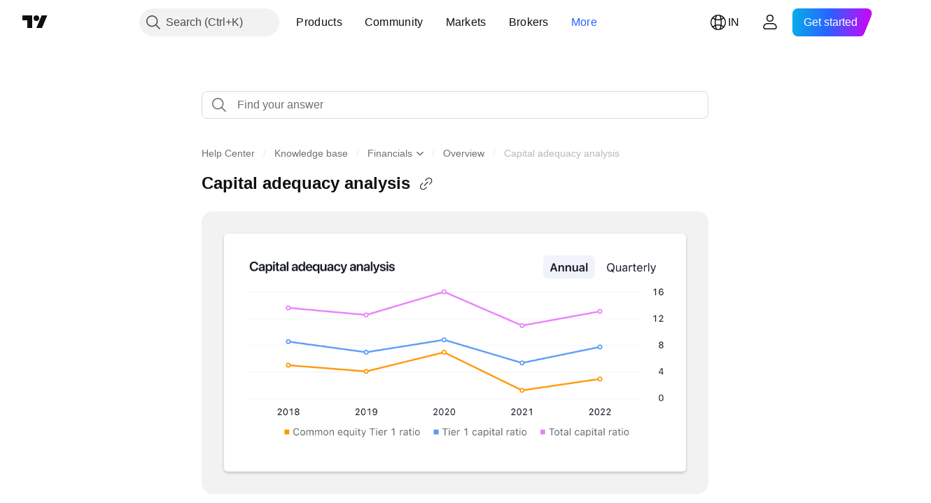

--- FILE ---
content_type: text/html; charset=utf-8
request_url: https://in.tradingview.com/support/solutions/43000717281-capital-adequacy-analysis/
body_size: 106687
content:

<!DOCTYPE html>
<html lang="en" dir="ltr" class="is-not-authenticated is-not-pro support_portal theme-light"
 data-theme="light">
<head><meta charset="utf-8" />
<meta name="viewport" content="width=device-width, initial-scale=1.0, maximum-scale=1.0, minimum-scale=1.0, user-scalable=no">	<script nonce="+plX7erE5KpqA2m24OLArA==">window.initData = {};</script><title>Capital adequacy analysis — TradingView India</title>
<!-- { block promo_footer_css_bundle } -->
		<!-- { render_css_bundle('promo_footer') } -->
		<link crossorigin="anonymous" href="https://static.tradingview.com/static/bundles/15992.6ab8fddbbeec572ad16b.css" rel="stylesheet" type="text/css"/>
	<!-- { endblock promo_footer_css_bundle } -->

	<!-- { block personal_css_bundle } -->
		<!-- render_css_bundle('base') -->
		<link crossorigin="anonymous" href="https://static.tradingview.com/static/bundles/7204.bd4a617f902d8e4336d7.css" rel="stylesheet" type="text/css"/>
<link crossorigin="anonymous" href="https://static.tradingview.com/static/bundles/77196.1ee43ed7cda5d814dba7.css" rel="stylesheet" type="text/css"/>
<link crossorigin="anonymous" href="https://static.tradingview.com/static/bundles/12874.2243f526973e835a8777.css" rel="stylesheet" type="text/css"/>
<link crossorigin="anonymous" href="https://static.tradingview.com/static/bundles/20541.ffebbd5b14e162a70fac.css" rel="stylesheet" type="text/css"/>
<link crossorigin="anonymous" href="https://static.tradingview.com/static/bundles/22691.df517de208b59f042c3b.css" rel="stylesheet" type="text/css"/>
<link crossorigin="anonymous" href="https://static.tradingview.com/static/bundles/72834.146c7925be9f43c9c767.css" rel="stylesheet" type="text/css"/>
<link crossorigin="anonymous" href="https://static.tradingview.com/static/bundles/6656.0e277b504c24d73f6420.css" rel="stylesheet" type="text/css"/>
<link crossorigin="anonymous" href="https://static.tradingview.com/static/bundles/97406.a24aa84d5466dfc219e3.css" rel="stylesheet" type="text/css"/>
<link crossorigin="anonymous" href="https://static.tradingview.com/static/bundles/51307.bb4e309d13e8ea654e19.css" rel="stylesheet" type="text/css"/>
<link crossorigin="anonymous" href="https://static.tradingview.com/static/bundles/62560.c8a32e4a427c0c57131c.css" rel="stylesheet" type="text/css"/>
<link crossorigin="anonymous" href="https://static.tradingview.com/static/bundles/28415.e6caff1a47a6c8a0f783.css" rel="stylesheet" type="text/css"/>
<link crossorigin="anonymous" href="https://static.tradingview.com/static/bundles/78820.3dc3168a8005e8c156fe.css" rel="stylesheet" type="text/css"/>
<link crossorigin="anonymous" href="https://static.tradingview.com/static/bundles/4857.2a0b835c9459f5e8f334.css" rel="stylesheet" type="text/css"/>
<link crossorigin="anonymous" href="https://static.tradingview.com/static/bundles/30608.1b5e0eb056a8145e2004.css" rel="stylesheet" type="text/css"/>
<link crossorigin="anonymous" href="https://static.tradingview.com/static/bundles/60733.515b38c2fad56295e0d7.css" rel="stylesheet" type="text/css"/>
<link crossorigin="anonymous" href="https://static.tradingview.com/static/bundles/94584.053cede951b9d64dea44.css" rel="stylesheet" type="text/css"/>
<link crossorigin="anonymous" href="https://static.tradingview.com/static/bundles/52294.8c6373aa92664b86de9e.css" rel="stylesheet" type="text/css"/>
<link crossorigin="anonymous" href="https://static.tradingview.com/static/bundles/56167.a33c76f5549cc7102e61.css" rel="stylesheet" type="text/css"/>
<link crossorigin="anonymous" href="https://static.tradingview.com/static/bundles/72373.cdd20397318c8a54ee02.css" rel="stylesheet" type="text/css"/>
<link crossorigin="anonymous" href="https://static.tradingview.com/static/bundles/68820.b0c44555783cdd4786b8.css" rel="stylesheet" type="text/css"/>
<link crossorigin="anonymous" href="https://static.tradingview.com/static/bundles/39394.1f12e32e6d4c4b83fe10.css" rel="stylesheet" type="text/css"/>
<link crossorigin="anonymous" href="https://static.tradingview.com/static/bundles/28562.e29096bd778450adbd58.css" rel="stylesheet" type="text/css"/>
<link crossorigin="anonymous" href="https://static.tradingview.com/static/bundles/19934.288c07086ff109a1d327.css" rel="stylesheet" type="text/css"/>
<link crossorigin="anonymous" href="https://static.tradingview.com/static/bundles/5911.5f96f6b3c550d3f0da23.css" rel="stylesheet" type="text/css"/>
<link crossorigin="anonymous" href="https://static.tradingview.com/static/bundles/6133.2dae60a90526a493d165.css" rel="stylesheet" type="text/css"/>
<link crossorigin="anonymous" href="https://static.tradingview.com/static/bundles/30331.cec6b9b458e103483d37.css" rel="stylesheet" type="text/css"/>
<link crossorigin="anonymous" href="https://static.tradingview.com/static/bundles/45207.4c0489c8756499c78a5e.css" rel="stylesheet" type="text/css"/>
<link crossorigin="anonymous" href="https://static.tradingview.com/static/bundles/17644.53a8a16a13c65b9ef1b6.css" rel="stylesheet" type="text/css"/>
<link crossorigin="anonymous" href="https://static.tradingview.com/static/bundles/5347.66e97921f2de4965604d.css" rel="stylesheet" type="text/css"/>
<link crossorigin="anonymous" href="https://static.tradingview.com/static/bundles/90145.8b74b8d86218eec14871.css" rel="stylesheet" type="text/css"/>
<link crossorigin="anonymous" href="https://static.tradingview.com/static/bundles/59334.4a832facb7e57c5e13f3.css" rel="stylesheet" type="text/css"/>
<link crossorigin="anonymous" href="https://static.tradingview.com/static/bundles/91361.140a08c3b11237f684ec.css" rel="stylesheet" type="text/css"/>
<link crossorigin="anonymous" href="https://static.tradingview.com/static/bundles/3691.a607e1947cc1d6442aef.css" rel="stylesheet" type="text/css"/>
<link crossorigin="anonymous" href="https://static.tradingview.com/static/bundles/79248.b085e41549ac76222ff0.css" rel="stylesheet" type="text/css"/>
<link crossorigin="anonymous" href="https://static.tradingview.com/static/bundles/17675.7322b9d581c3bd767a8f.css" rel="stylesheet" type="text/css"/>
	<!-- { endblock personal_css_bundle } -->

	<!-- { block extra_styles } -->
	<link crossorigin="anonymous" href="https://static.tradingview.com/static/bundles/26184.a8e87c60a250a6212b03.css" rel="stylesheet" type="text/css"/>
<link crossorigin="anonymous" href="https://static.tradingview.com/static/bundles/62419.12891bfbb287744d3a89.css" rel="stylesheet" type="text/css"/>
<link crossorigin="anonymous" href="https://static.tradingview.com/static/bundles/29903.89b41c884d5213432809.css" rel="stylesheet" type="text/css"/>
<link crossorigin="anonymous" href="https://static.tradingview.com/static/bundles/24840.08865a24cd22e705a127.css" rel="stylesheet" type="text/css"/>
<link crossorigin="anonymous" href="https://static.tradingview.com/static/bundles/7204.bd4a617f902d8e4336d7.css" rel="stylesheet" type="text/css"/>
<link crossorigin="anonymous" href="https://static.tradingview.com/static/bundles/61504.303d3d3a2eef8a440230.css" rel="stylesheet" type="text/css"/>
<link crossorigin="anonymous" href="https://static.tradingview.com/static/bundles/84592.9ad3142f13630874398c.css" rel="stylesheet" type="text/css"/>
<link crossorigin="anonymous" href="https://static.tradingview.com/static/bundles/77196.1ee43ed7cda5d814dba7.css" rel="stylesheet" type="text/css"/>
<link crossorigin="anonymous" href="https://static.tradingview.com/static/bundles/12874.2243f526973e835a8777.css" rel="stylesheet" type="text/css"/>
<link crossorigin="anonymous" href="https://static.tradingview.com/static/bundles/84509.b78aa0f889805782a114.css" rel="stylesheet" type="text/css"/>
<link crossorigin="anonymous" href="https://static.tradingview.com/static/bundles/20541.ffebbd5b14e162a70fac.css" rel="stylesheet" type="text/css"/>
<link crossorigin="anonymous" href="https://static.tradingview.com/static/bundles/68650.e664998b1025f8944a19.css" rel="stylesheet" type="text/css"/>
<link crossorigin="anonymous" href="https://static.tradingview.com/static/bundles/62156.ce7b2959f31f83034b45.css" rel="stylesheet" type="text/css"/>
<link crossorigin="anonymous" href="https://static.tradingview.com/static/bundles/22691.df517de208b59f042c3b.css" rel="stylesheet" type="text/css"/>
<link crossorigin="anonymous" href="https://static.tradingview.com/static/bundles/58572.dad95b9e4df028f98405.css" rel="stylesheet" type="text/css"/>
<link crossorigin="anonymous" href="https://static.tradingview.com/static/bundles/72834.146c7925be9f43c9c767.css" rel="stylesheet" type="text/css"/>
<link crossorigin="anonymous" href="https://static.tradingview.com/static/bundles/87828.b5acda22a891bd0b8b78.css" rel="stylesheet" type="text/css"/>
<link crossorigin="anonymous" href="https://static.tradingview.com/static/bundles/27877.826c38517eae6571304f.css" rel="stylesheet" type="text/css"/>
<link crossorigin="anonymous" href="https://static.tradingview.com/static/bundles/6656.0e277b504c24d73f6420.css" rel="stylesheet" type="text/css"/>
<link crossorigin="anonymous" href="https://static.tradingview.com/static/bundles/18013.0655ac40c6882bf9e438.css" rel="stylesheet" type="text/css"/>
<link crossorigin="anonymous" href="https://static.tradingview.com/static/bundles/54123.b37eaf239cea1a4a4b98.css" rel="stylesheet" type="text/css"/>
<link crossorigin="anonymous" href="https://static.tradingview.com/static/bundles/52964.f2e1edd6097be38e73da.css" rel="stylesheet" type="text/css"/>
<link crossorigin="anonymous" href="https://static.tradingview.com/static/bundles/3406.24a50d99637b4e3bf9e7.css" rel="stylesheet" type="text/css"/>
<link crossorigin="anonymous" href="https://static.tradingview.com/static/bundles/67877.2fb5f6f3eb739c16078d.css" rel="stylesheet" type="text/css"/>
<link crossorigin="anonymous" href="https://static.tradingview.com/static/bundles/95626.0b382ed55589e98e3418.css" rel="stylesheet" type="text/css"/>
<link crossorigin="anonymous" href="https://static.tradingview.com/static/bundles/97406.a24aa84d5466dfc219e3.css" rel="stylesheet" type="text/css"/>
<link crossorigin="anonymous" href="https://static.tradingview.com/static/bundles/75070.42c5ad63db6e22dd1780.css" rel="stylesheet" type="text/css"/>
<link crossorigin="anonymous" href="https://static.tradingview.com/static/bundles/51307.bb4e309d13e8ea654e19.css" rel="stylesheet" type="text/css"/>
<link crossorigin="anonymous" href="https://static.tradingview.com/static/bundles/62560.c8a32e4a427c0c57131c.css" rel="stylesheet" type="text/css"/>
<link crossorigin="anonymous" href="https://static.tradingview.com/static/bundles/11285.2ad4e54f72ca1dbe5a12.css" rel="stylesheet" type="text/css"/>
<link crossorigin="anonymous" href="https://static.tradingview.com/static/bundles/70835.249d27fbf7cfdf5dfd83.css" rel="stylesheet" type="text/css"/>
<link crossorigin="anonymous" href="https://static.tradingview.com/static/bundles/65644.82e6d18dc48a569d26eb.css" rel="stylesheet" type="text/css"/>
<link crossorigin="anonymous" href="https://static.tradingview.com/static/bundles/52665.005deab1142faaf7462d.css" rel="stylesheet" type="text/css"/>
<link crossorigin="anonymous" href="https://static.tradingview.com/static/bundles/28415.e6caff1a47a6c8a0f783.css" rel="stylesheet" type="text/css"/>
<link crossorigin="anonymous" href="https://static.tradingview.com/static/bundles/78820.3dc3168a8005e8c156fe.css" rel="stylesheet" type="text/css"/>
<link crossorigin="anonymous" href="https://static.tradingview.com/static/bundles/4857.2a0b835c9459f5e8f334.css" rel="stylesheet" type="text/css"/>
<link crossorigin="anonymous" href="https://static.tradingview.com/static/bundles/30608.1b5e0eb056a8145e2004.css" rel="stylesheet" type="text/css"/>
<link crossorigin="anonymous" href="https://static.tradingview.com/static/bundles/78160.5b851ea43199094ac325.css" rel="stylesheet" type="text/css"/>
<link crossorigin="anonymous" href="https://static.tradingview.com/static/bundles/94425.e8a11b1164ed8f31863d.css" rel="stylesheet" type="text/css"/>
<link crossorigin="anonymous" href="https://static.tradingview.com/static/bundles/60733.515b38c2fad56295e0d7.css" rel="stylesheet" type="text/css"/>
<link crossorigin="anonymous" href="https://static.tradingview.com/static/bundles/30931.b2e7517523adce965dba.css" rel="stylesheet" type="text/css"/>
<link crossorigin="anonymous" href="https://static.tradingview.com/static/bundles/66857.843c3e887cfdf130d542.css" rel="stylesheet" type="text/css"/>
<link crossorigin="anonymous" href="https://static.tradingview.com/static/bundles/94584.053cede951b9d64dea44.css" rel="stylesheet" type="text/css"/>
<link crossorigin="anonymous" href="https://static.tradingview.com/static/bundles/52294.8c6373aa92664b86de9e.css" rel="stylesheet" type="text/css"/>
<link crossorigin="anonymous" href="https://static.tradingview.com/static/bundles/56167.a33c76f5549cc7102e61.css" rel="stylesheet" type="text/css"/>
<link crossorigin="anonymous" href="https://static.tradingview.com/static/bundles/72373.cdd20397318c8a54ee02.css" rel="stylesheet" type="text/css"/>
<link crossorigin="anonymous" href="https://static.tradingview.com/static/bundles/68820.b0c44555783cdd4786b8.css" rel="stylesheet" type="text/css"/>
<link crossorigin="anonymous" href="https://static.tradingview.com/static/bundles/39394.1f12e32e6d4c4b83fe10.css" rel="stylesheet" type="text/css"/>
<link crossorigin="anonymous" href="https://static.tradingview.com/static/bundles/28562.e29096bd778450adbd58.css" rel="stylesheet" type="text/css"/>
<link crossorigin="anonymous" href="https://static.tradingview.com/static/bundles/24309.848f88391da875ceb2a3.css" rel="stylesheet" type="text/css"/>
<link crossorigin="anonymous" href="https://static.tradingview.com/static/bundles/19934.288c07086ff109a1d327.css" rel="stylesheet" type="text/css"/>
<link crossorigin="anonymous" href="https://static.tradingview.com/static/bundles/5911.5f96f6b3c550d3f0da23.css" rel="stylesheet" type="text/css"/>
<link crossorigin="anonymous" href="https://static.tradingview.com/static/bundles/6133.2dae60a90526a493d165.css" rel="stylesheet" type="text/css"/>
<link crossorigin="anonymous" href="https://static.tradingview.com/static/bundles/30331.cec6b9b458e103483d37.css" rel="stylesheet" type="text/css"/>
<link crossorigin="anonymous" href="https://static.tradingview.com/static/bundles/45207.4c0489c8756499c78a5e.css" rel="stylesheet" type="text/css"/>
<link crossorigin="anonymous" href="https://static.tradingview.com/static/bundles/17644.53a8a16a13c65b9ef1b6.css" rel="stylesheet" type="text/css"/>
<link crossorigin="anonymous" href="https://static.tradingview.com/static/bundles/5347.66e97921f2de4965604d.css" rel="stylesheet" type="text/css"/>
<link crossorigin="anonymous" href="https://static.tradingview.com/static/bundles/90145.8b74b8d86218eec14871.css" rel="stylesheet" type="text/css"/>
<link crossorigin="anonymous" href="https://static.tradingview.com/static/bundles/59334.4a832facb7e57c5e13f3.css" rel="stylesheet" type="text/css"/>
<link crossorigin="anonymous" href="https://static.tradingview.com/static/bundles/91361.140a08c3b11237f684ec.css" rel="stylesheet" type="text/css"/>
<link crossorigin="anonymous" href="https://static.tradingview.com/static/bundles/3691.a607e1947cc1d6442aef.css" rel="stylesheet" type="text/css"/>
<link crossorigin="anonymous" href="https://static.tradingview.com/static/bundles/79248.b085e41549ac76222ff0.css" rel="stylesheet" type="text/css"/>
<link crossorigin="anonymous" href="https://static.tradingview.com/static/bundles/17675.7322b9d581c3bd767a8f.css" rel="stylesheet" type="text/css"/>
<link crossorigin="anonymous" href="https://static.tradingview.com/static/bundles/8522.15b37d6749c758ae6156.css" rel="stylesheet" type="text/css"/>
<link crossorigin="anonymous" href="https://static.tradingview.com/static/bundles/17066.5e477cda491ae5d836eb.css" rel="stylesheet" type="text/css"/>
<link crossorigin="anonymous" href="https://static.tradingview.com/static/bundles/26149.58e3d28c4207f0232d45.css" rel="stylesheet" type="text/css"/>
<link crossorigin="anonymous" href="https://static.tradingview.com/static/bundles/38582.2b62a108282b3e90d95c.css" rel="stylesheet" type="text/css"/>
<link crossorigin="anonymous" href="https://static.tradingview.com/static/bundles/15001.aa02a2d96f821d501dba.css" rel="stylesheet" type="text/css"/>
<link crossorigin="anonymous" href="https://static.tradingview.com/static/bundles/47546.e9e9633aa806335abde6.css" rel="stylesheet" type="text/css"/>
<link crossorigin="anonymous" href="https://static.tradingview.com/static/bundles/71435.f814d57e957fa0bbde4c.css" rel="stylesheet" type="text/css"/>
<link crossorigin="anonymous" href="https://static.tradingview.com/static/bundles/9501.544b9794206f927297d3.css" rel="stylesheet" type="text/css"/>
	<!-- { endblock extra_styles } --><script nonce="+plX7erE5KpqA2m24OLArA==">
	window.locale = 'in';
	window.language = 'en';
</script>
	<!-- { block promo_footer_js_bundle } -->
		<!-- { render_js_bundle('promo_footer') } -->
		<link crossorigin="anonymous" href="https://static.tradingview.com/static/bundles/en.63639.1944621f814981fac967.js" rel="preload" as="script"/>
<link crossorigin="anonymous" href="https://static.tradingview.com/static/bundles/25096.92bda83ae2bfdec74d91.js" rel="preload" as="script"/>
<link crossorigin="anonymous" href="https://static.tradingview.com/static/bundles/promo_footer.9f40f89abe3e542d0c59.js" rel="preload" as="script"/><script crossorigin="anonymous" src="https://static.tradingview.com/static/bundles/en.63639.1944621f814981fac967.js" defer></script>
<script crossorigin="anonymous" src="https://static.tradingview.com/static/bundles/25096.92bda83ae2bfdec74d91.js" defer></script>
<script crossorigin="anonymous" src="https://static.tradingview.com/static/bundles/promo_footer.9f40f89abe3e542d0c59.js" defer></script>
	<!-- { endblock promo_footer_js_bundle } -->

	<!-- { block personal_js_bundle } -->
	<!-- { endblock personal_js_bundle } -->

	<!-- { block additional_js_bundle } -->
	<!-- { endblock additional_js_bundle } -->	<script nonce="+plX7erE5KpqA2m24OLArA==">
		window.initData = window.initData || {};
		window.initData.theme = "light";
			(()=>{"use strict";const t=/(?:^|;)\s*theme=(dark|light)(?:;|$)|$/.exec(document.cookie)[1];t&&(document.documentElement.classList.toggle("theme-dark","dark"===t),document.documentElement.classList.toggle("theme-light","light"===t),document.documentElement.dataset.theme=t,window.initData=window.initData||{},window.initData.theme=t)})();
	</script>
	<script nonce="+plX7erE5KpqA2m24OLArA==">
		(()=>{"use strict";"undefined"!=typeof window&&"undefined"!=typeof navigator&&/mac/i.test(navigator.platform)&&document.documentElement.classList.add("mac_os_system")})();
	</script>

	<script nonce="+plX7erE5KpqA2m24OLArA==">var environment = "battle";
		window.WS_HOST_PING_REQUIRED = true;
		window.BUILD_TIME = "2026-01-20T09:00:31";
		window.WEBSOCKET_HOST = "data.tradingview.com";
		window.WEBSOCKET_PRO_HOST = "prodata.tradingview.com";
		window.WEBSOCKET_HOST_FOR_DEEP_BACKTESTING = "history-data.tradingview.com";
		window.WIDGET_HOST = "https://www.tradingview-widget.com";
		window.TradingView = window.TradingView || {};
	</script>

	<link rel="conversions-config" href="https://s3.tradingview.com/conversions_en.json">
	<link rel="metrics-config" href="https://scanner-backend.tradingview.com/enum/ordered?id=metrics_full_name,metrics&lang=en&label-product=ytm-metrics-plan.json" crossorigin>

	<script nonce="+plX7erE5KpqA2m24OLArA==">
		(()=>{"use strict";function e(e,t=!1){const{searchParams:n}=new URL(String(location));let s="true"===n.get("mobileapp_new"),o="true"===n.get("mobileapp");if(!t){const e=function(e){const t=e+"=",n=document.cookie.split(";");for(let e=0;e<n.length;e++){let s=n[e];for(;" "===s.charAt(0);)s=s.substring(1,s.length);if(0===s.indexOf(t))return s.substring(t.length,s.length)}return null}("tv_app")||"";s||=["android","android_nps"].includes(e),o||="ios"===e}return!("new"!==e&&"any"!==e||!s)||!("new"===e||!o)}const t="undefined"!=typeof window&&"undefined"!=typeof navigator,n=t&&"ontouchstart"in window,s=(t&&n&&window,t&&(n||navigator.maxTouchPoints),t&&window.chrome&&window.chrome.runtime,t&&window.navigator.userAgent.toLowerCase().indexOf("firefox"),t&&/\sEdge\/\d\d\b/.test(navigator.userAgent),t&&Boolean(navigator.vendor)&&navigator.vendor.indexOf("Apple")>-1&&-1===navigator.userAgent.indexOf("CriOS")&&navigator.userAgent.indexOf("FxiOS"),t&&/mac/i.test(navigator.platform),t&&/Win32|Win64/i.test(navigator.platform),t&&/Linux/i.test(navigator.platform),t&&/Android/i.test(navigator.userAgent)),o=t&&/BlackBerry/i.test(navigator.userAgent),i=t&&/iPhone|iPad|iPod/.test(navigator.platform),c=t&&/Opera Mini/i.test(navigator.userAgent),r=t&&("MacIntel"===navigator.platform&&navigator.maxTouchPoints>1||/iPad/.test(navigator.platform)),a=s||o||i||c,h=window.TradingView=window.TradingView||{};const _={Android:()=>s,BlackBerry:()=>o,iOS:()=>i,Opera:()=>c,isIPad:()=>r,any:()=>a};h.isMobile=_;const l=new Map;function d(){const e=window.location.pathname,t=window.location.host,n=`${t}${e}`;return l.has(n)||l.set(n,function(e,t){const n=["^widget-docs"];for(const e of n)if(new RegExp(e).test(t))return!0;const s=["^widgetembed/?$","^cmewidgetembed/?$","^([0-9a-zA-Z-]+)/widgetembed/?$","^([0-9a-zA-Z-]+)/widgetstatic/?$","^([0-9a-zA-Z-]+)?/?mediumwidgetembed/?$","^twitter-chart/?$","^telegram/chart/?$","^embed/([0-9a-zA-Z]{8})/?$","^widgetpopup/?$","^extension/?$","^idea-popup/?$","^hotlistswidgetembed/?$","^([0-9a-zA-Z-]+)/hotlistswidgetembed/?$","^marketoverviewwidgetembed/?$","^([0-9a-zA-Z-]+)/marketoverviewwidgetembed/?$","^eventswidgetembed/?$","^tickerswidgetembed/?$","^forexcrossrateswidgetembed/?$","^forexheatmapwidgetembed/?$","^marketquoteswidgetembed/?$","^screenerwidget/?$","^cryptomktscreenerwidget/?$","^([0-9a-zA-Z-]+)/cryptomktscreenerwidget/?$","^([0-9a-zA-Z-]+)/marketquoteswidgetembed/?$","^technical-analysis-widget-embed/$","^singlequotewidgetembed/?$","^([0-9a-zA-Z-]+)/singlequotewidgetembed/?$","^embed-widget/([0-9a-zA-Z-]+)/(([0-9a-zA-Z-]+)/)?$","^widget-docs/([0-9a-zA-Z-]+)/([0-9a-zA-Z-/]+)?$"],o=e.replace(/^\//,"");let i;for(let e=s.length-1;e>=0;e--)if(i=new RegExp(s[e]),i.test(o))return!0;return!1}(e,t)),l.get(n)??!1}h.onWidget=d;const g=()=>{},u="~m~";class m{constructor(e,t={}){this.sessionid=null,this.connected=!1,this._timeout=null,this._base=e,this._options={timeout:t.timeout||2e4,connectionType:t.connectionType}}connect(){this._socket=new WebSocket(this._prepareUrl()),this._socket.onmessage=e=>{
if("string"!=typeof e.data)throw new TypeError(`The WebSocket message should be a string. Recieved ${Object.prototype.toString.call(e.data)}`);this._onData(e.data)},this._socket.onclose=this._onClose.bind(this),this._socket.onerror=this._onError.bind(this)}send(e){this._socket&&this._socket.send(this._encode(e))}disconnect(){this._clearIdleTimeout(),this._socket&&(this._socket.onmessage=g,this._socket.onclose=g,this._socket.onerror=g,this._socket.close())}_clearIdleTimeout(){null!==this._timeout&&(clearTimeout(this._timeout),this._timeout=null)}_encode(e){let t,n="";const s=Array.isArray(e)?e:[e],o=s.length;for(let e=0;e<o;e++)t=null===s[e]||void 0===s[e]?"":m._stringify(s[e]),n+=u+t.length+u+t;return n}_decode(e){const t=[];let n,s;do{if(e.substring(0,3)!==u)return t;n="",s="";const o=(e=e.substring(3)).length;for(let t=0;t<o;t++){if(s=Number(e.substring(t,t+1)),Number(e.substring(t,t+1))!==s){e=e.substring(n.length+3),n=Number(n);break}n+=s}t.push(e.substring(0,n)),e=e.substring(n)}while(""!==e);return t}_onData(e){this._setTimeout();const t=this._decode(e),n=t.length;for(let e=0;e<n;e++)this._onMessage(t[e])}_setTimeout(){this._clearIdleTimeout(),this._timeout=setTimeout(this._onTimeout.bind(this),this._options.timeout)}_onTimeout(){this.disconnect(),this._onDisconnect({code:4e3,reason:"socket.io timeout",wasClean:!1})}_onMessage(e){this.sessionid?this._checkIfHeartbeat(e)?this._onHeartbeat(e.slice(3)):this._checkIfJson(e)?this._base.onMessage(JSON.parse(e.slice(3))):this._base.onMessage(e):(this.sessionid=e,this._onConnect())}_checkIfHeartbeat(e){return this._checkMessageType(e,"h")}_checkIfJson(e){return this._checkMessageType(e,"j")}_checkMessageType(e,t){return e.substring(0,3)==="~"+t+"~"}_onHeartbeat(e){this.send("~h~"+e)}_onConnect(){this.connected=!0,this._base.onConnect()}_onDisconnect(e){this._clear(),this._base.onDisconnect(e),this.sessionid=null}_clear(){this.connected=!1}_prepareUrl(){const t=w(this._base.host);if(t.pathname+="socket.io/websocket",t.protocol="wss:",t.searchParams.append("from",window.location.pathname.slice(1,50)),t.searchParams.append("date",window.BUILD_TIME||""),e("any")&&t.searchParams.append("client","mobile"),this._options.connectionType&&t.searchParams.append("type",this._options.connectionType),window.WEBSOCKET_PARAMS_ANALYTICS){const{ws_page_uri:e,ws_ancestor_origin:n}=window.WEBSOCKET_PARAMS_ANALYTICS;e&&t.searchParams.append("page-uri",e),n&&t.searchParams.append("ancestor-origin",n)}const n=window.location.search.includes("widget_token")||window.location.hash.includes("widget_token");return d()||n||t.searchParams.append("auth","sessionid"),t.href}_onClose(e){this._clearIdleTimeout(),this._onDisconnect(e)}_onError(e){this._clearIdleTimeout(),this._clear(),this._base.emit("error",[e]),this.sessionid=null}static _stringify(e){return"[object Object]"===Object.prototype.toString.call(e)?"~j~"+JSON.stringify(e):String(e)}}class p{constructor(e,t){this.host=e,this._connecting=!1,this._events={},this.transport=this._getTransport(t)}isConnected(){
return!!this.transport&&this.transport.connected}isConnecting(){return this._connecting}connect(){this.isConnected()||(this._connecting&&this.disconnect(),this._connecting=!0,this.transport.connect())}send(e){this.transport&&this.transport.connected&&this.transport.send(e)}disconnect(){this.transport&&this.transport.disconnect()}on(e,t){e in this._events||(this._events[e]=[]),this._events[e].push(t)}offAll(){this._events={}}onMessage(e){this.emit("message",[e])}emit(e,t=[]){if(e in this._events){const n=this._events[e].concat(),s=n.length;for(let e=0;e<s;e++)n[e].apply(this,t)}}onConnect(){this.clear(),this.emit("connect")}onDisconnect(e){this.emit("disconnect",[e])}clear(){this._connecting=!1}_getTransport(e){return new m(this,e)}}function w(e){const t=-1!==e.indexOf("/")?new URL(e):new URL("wss://"+e);if("wss:"!==t.protocol&&"https:"!==t.protocol)throw new Error("Invalid websocket base "+e);return t.pathname.endsWith("/")||(t.pathname+="/"),t.search="",t.username="",t.password="",t}const k="undefined"!=typeof window&&Number(window.TELEMETRY_WS_ERROR_LOGS_THRESHOLD)||0;class f{constructor(e,t={}){this._queueStack=[],this._logsQueue=[],this._telemetryObjectsQueue=[],this._reconnectCount=0,this._redirectCount=0,this._errorsCount=0,this._errorsInfoSent=!1,this._connectionStart=null,this._connectionEstablished=null,this._reconnectTimeout=null,this._onlineCancellationToken=null,this._isConnectionForbidden=!1,this._initialHost=t.initialHost||null,this._suggestedHost=e,this._proHost=t.proHost,this._reconnectHost=t.reconnectHost,this._noReconnectAfterTimeout=!0===t.noReconnectAfterTimeout,this._dataRequestTimeout=t.dataRequestTimeout,this._connectionType=t.connectionType,this._doConnect(),t.pingRequired&&-1===window.location.search.indexOf("noping")&&this._startPing()}connect(){this._tryConnect()}resetCounters(){this._reconnectCount=0,this._redirectCount=0}setLogger(e,t){this._logger=e,this._getLogHistory=t,this._flushLogs()}setTelemetry(e){this._telemetry=e,this._telemetry.reportSent.subscribe(this,this._onTelemetrySent),this._flushTelemetry()}onReconnect(e){this._onReconnect=e}isConnected(){return!!this._socket&&this._socket.isConnected()}isConnecting(){return!!this._socket&&this._socket.isConnecting()}on(e,t){return!!this._socket&&("connect"===e&&this._socket.isConnected()?t():"disconnect"===e?this._disconnectCallbacks.push(t):this._socket.on(e,t),!0)}getSessionId(){return this._socket&&this._socket.transport?this._socket.transport.sessionid:null}send(e){return this.isConnected()?(this._socket.send(e),!0):(this._queueMessage(e),!1)}getConnectionEstablished(){return this._connectionEstablished}getHost(){const e=this._tryGetProHost();return null!==e?e:this._reconnectHost&&this._reconnectCount>3?this._reconnectHost:this._suggestedHost}getReconnectCount(){return this._reconnectCount}getRedirectCount(){return this._redirectCount}getConnectionStart(){return this._connectionStart}disconnect(){this._clearReconnectTimeout(),(this.isConnected()||this.isConnecting())&&(this._propagateDisconnect(),this._disconnectCallbacks=[],
this._closeSocket())}forbidConnection(){this._isConnectionForbidden=!0,this.disconnect()}allowConnection(){this._isConnectionForbidden=!1,this.connect()}isMaxRedirects(){return this._redirectCount>=20}isMaxReconnects(){return this._reconnectCount>=20}getPingInfo(){return this._pingInfo||null}_tryGetProHost(){return window.TradingView&&window.TradingView.onChartPage&&"battle"===window.environment&&!this._redirectCount&&-1===window.location.href.indexOf("ws_host")?this._initialHost?this._initialHost:void 0!==window.user&&window.user.pro_plan?this._proHost||this._suggestedHost:null:null}_queueMessage(e){0===this._queueStack.length&&this._logMessage(0,"Socket is not connected. Queued a message"),this._queueStack.push(e)}_processMessageQueue(){0!==this._queueStack.length&&(this._logMessage(0,"Processing queued messages"),this._queueStack.forEach(this.send.bind(this)),this._logMessage(0,"Processed "+this._queueStack.length+" messages"),this._queueStack=[])}_onDisconnect(e){this._noReconnectAfterTimeout||null!==this._reconnectTimeout||(this._reconnectTimeout=setTimeout(this._tryReconnect.bind(this),5e3)),this._clearOnlineCancellationToken();let t="disconnect session:"+this.getSessionId();e&&(t+=", code:"+e.code+", reason:"+e.reason,1005===e.code&&this._sendTelemetry("websocket_code_1005")),this._logMessage(0,t),this._propagateDisconnect(e),this._closeSocket(),this._queueStack=[]}_closeSocket(){null!==this._socket&&(this._socket.offAll(),this._socket.disconnect(),this._socket=null)}_logMessage(e,t){const n={method:e,message:t};this._logger?this._flushLogMessage(n):(n.message=`[${(new Date).toISOString()}] ${n.message}`,this._logsQueue.push(n))}_flushLogMessage(e){switch(e.method){case 2:this._logger.logDebug(e.message);break;case 3:this._logger.logError(e.message);break;case 0:this._logger.logInfo(e.message);break;case 1:this._logger.logNormal(e.message)}}_flushLogs(){this._flushLogMessage({method:1,message:"messages from queue. Start."}),this._logsQueue.forEach((e=>{this._flushLogMessage(e)})),this._flushLogMessage({method:1,message:"messages from queue. End."}),this._logsQueue=[]}_sendTelemetry(e,t){const n={event:e,params:t};this._telemetry?this._flushTelemetryObject(n):this._telemetryObjectsQueue.push(n)}_flushTelemetryObject(e){this._telemetry.sendChartReport(e.event,e.params,!1)}_flushTelemetry(){this._telemetryObjectsQueue.forEach((e=>{this._flushTelemetryObject(e)})),this._telemetryObjectsQueue=[]}_doConnect(){this._socket&&(this._socket.isConnected()||this._socket.isConnecting())||(this._clearOnlineCancellationToken(),this._host=this.getHost(),this._socket=new p(this._host,{timeout:this._dataRequestTimeout,connectionType:this._connectionType}),this._logMessage(0,"Connecting to "+this._host),this._bindEvents(),this._disconnectCallbacks=[],this._connectionStart=performance.now(),this._connectionEstablished=null,this._socket.connect(),performance.mark("SWSC",{detail:"Start WebSocket connection"}),this._socket.on("connect",(()=>{performance.mark("EWSC",{detail:"End WebSocket connection"}),
performance.measure("WebSocket connection delay","SWSC","EWSC")})))}_propagateDisconnect(e){const t=this._disconnectCallbacks.length;for(let n=0;n<t;n++)this._disconnectCallbacks[n](e||{})}_bindEvents(){this._socket&&(this._socket.on("connect",(()=>{const e=this.getSessionId();if("string"==typeof e){const t=JSON.parse(e);if(t.redirect)return this._redirectCount+=1,this._suggestedHost=t.redirect,this.isMaxRedirects()&&this._sendTelemetry("redirect_bailout"),void this._redirect()}this._connectionEstablished=performance.now(),this._processMessageQueue(),this._logMessage(0,"connect session:"+e)})),this._socket.on("disconnect",this._onDisconnect.bind(this)),this._socket.on("close",this._onDisconnect.bind(this)),this._socket.on("error",(e=>{this._logMessage(0,new Date+" session:"+this.getSessionId()+" websocket error:"+JSON.stringify(e)),this._sendTelemetry("websocket_error"),this._errorsCount++,!this._errorsInfoSent&&this._errorsCount>=k&&(void 0!==this._lastConnectCallStack&&(this._sendTelemetry("websocket_error_connect_stack",{text:this._lastConnectCallStack}),delete this._lastConnectCallStack),void 0!==this._getLogHistory&&this._sendTelemetry("websocket_error_log",{text:this._getLogHistory(50).join("\n")}),this._errorsInfoSent=!0)})))}_redirect(){this.disconnect(),this._reconnectWhenOnline()}_tryReconnect(){this._tryConnect()&&(this._reconnectCount+=1)}_tryConnect(){return!this._isConnectionForbidden&&(this._clearReconnectTimeout(),this._lastConnectCallStack=new Error(`WebSocket connect stack. Is connected: ${this.isConnected()}.`).stack||"",!this.isConnected()&&(this.disconnect(),this._reconnectWhenOnline(),!0))}_clearOnlineCancellationToken(){this._onlineCancellationToken&&(this._onlineCancellationToken(),this._onlineCancellationToken=null)}_clearReconnectTimeout(){null!==this._reconnectTimeout&&(clearTimeout(this._reconnectTimeout),this._reconnectTimeout=null)}_reconnectWhenOnline(){if(navigator.onLine)return this._logMessage(0,"Network status: online - trying to connect"),this._doConnect(),void(this._onReconnect&&this._onReconnect());this._logMessage(0,"Network status: offline - wait until online"),this._onlineCancellationToken=function(e){let t=e;const n=()=>{window.removeEventListener("online",n),t&&t()};return window.addEventListener("online",n),()=>{t=null}}((()=>{this._logMessage(0,"Network status changed to online - trying to connect"),this._doConnect(),this._onReconnect&&this._onReconnect()}))}_onTelemetrySent(e){"websocket_error"in e&&(this._errorsCount=0,this._errorsInfoSent=!1)}_startPing(){if(this._pingIntervalId)return;const e=w(this.getHost());e.pathname+="ping",e.protocol="https:";let t=0,n=0;const s=e=>{this._pingInfo=this._pingInfo||{max:0,min:1/0,avg:0};const s=(new Date).getTime()-e;s>this._pingInfo.max&&(this._pingInfo.max=s),s<this._pingInfo.min&&(this._pingInfo.min=s),t+=s,n++,this._pingInfo.avg=t/n,n>=10&&this._pingIntervalId&&(clearInterval(this._pingIntervalId),delete this._pingIntervalId)};this._pingIntervalId=setInterval((()=>{const t=(new Date).getTime(),n=new XMLHttpRequest
;n.open("GET",e,!0),n.send(),n.onreadystatechange=()=>{n.readyState===XMLHttpRequest.DONE&&200===n.status&&s(t)}}),1e4)}}window.WSBackendConnection=new f(window.WEBSOCKET_HOST,{pingRequired:window.WS_HOST_PING_REQUIRED,proHost:window.WEBSOCKET_PRO_HOST,reconnectHost:window.WEBSOCKET_HOST_FOR_RECONNECT,initialHost:window.WEBSOCKET_INITIAL_HOST,connectionType:window.WEBSOCKET_CONNECTION_TYPE}),window.WSBackendConnectionCtor=f})();
	</script>

	<link crossorigin="anonymous" href="https://static.tradingview.com/static/bundles/runtime.4c6ffe7c2bbdd3d1ad96.js" rel="preload" as="script"/>
<link crossorigin="anonymous" href="https://static.tradingview.com/static/bundles/en.77277.3d207745169214571eb7.js" rel="preload" as="script"/>
<link crossorigin="anonymous" href="https://static.tradingview.com/static/bundles/32227.d826c45d2d27f2ff4314.js" rel="preload" as="script"/>
<link crossorigin="anonymous" href="https://static.tradingview.com/static/bundles/84434.120d06989366c97d852e.js" rel="preload" as="script"/>
<link crossorigin="anonymous" href="https://static.tradingview.com/static/bundles/77507.fb006c0c7a02051cf5cd.js" rel="preload" as="script"/>
<link crossorigin="anonymous" href="https://static.tradingview.com/static/bundles/22665.478e72b4af5ae0c375ec.js" rel="preload" as="script"/>
<link crossorigin="anonymous" href="https://static.tradingview.com/static/bundles/12886.7be7542f140baf734d79.js" rel="preload" as="script"/>
<link crossorigin="anonymous" href="https://static.tradingview.com/static/bundles/98777.b0d6b6f1842467663bf5.js" rel="preload" as="script"/>
<link crossorigin="anonymous" href="https://static.tradingview.com/static/bundles/27812.76ae817a4eda9550709f.js" rel="preload" as="script"/>
<link crossorigin="anonymous" href="https://static.tradingview.com/static/bundles/87222.82974fac697f44d1b3e8.js" rel="preload" as="script"/>
<link crossorigin="anonymous" href="https://static.tradingview.com/static/bundles/77049.273596bfbb660b4956ec.js" rel="preload" as="script"/>
<link crossorigin="anonymous" href="https://static.tradingview.com/static/bundles/18628.229a703c6d2d928c7a86.js" rel="preload" as="script"/>
<link crossorigin="anonymous" href="https://static.tradingview.com/static/bundles/22023.035d84389dc598280aca.js" rel="preload" as="script"/>
<link crossorigin="anonymous" href="https://static.tradingview.com/static/bundles/2373.7f1c5f402e07b6f9d0b4.js" rel="preload" as="script"/>
<link crossorigin="anonymous" href="https://static.tradingview.com/static/bundles/62134.57ec9cb3f1548c6e710a.js" rel="preload" as="script"/>
<link crossorigin="anonymous" href="https://static.tradingview.com/static/bundles/1620.cf91b3df49fde2229d37.js" rel="preload" as="script"/>
<link crossorigin="anonymous" href="https://static.tradingview.com/static/bundles/68134.53b8dc667ab093512b37.js" rel="preload" as="script"/>
<link crossorigin="anonymous" href="https://static.tradingview.com/static/bundles/93243.d16dcf8fc50e14d67819.js" rel="preload" as="script"/>
<link crossorigin="anonymous" href="https://static.tradingview.com/static/bundles/42118.bbb421f8429d470f632c.js" rel="preload" as="script"/>
<link crossorigin="anonymous" href="https://static.tradingview.com/static/bundles/32378.b87f7c1aed020f9c3427.js" rel="preload" as="script"/>
<link crossorigin="anonymous" href="https://static.tradingview.com/static/bundles/29138.7f85e2418196e920beee.js" rel="preload" as="script"/>
<link crossorigin="anonymous" href="https://static.tradingview.com/static/bundles/23298.0b1a2a8df7ae6c4f9aff.js" rel="preload" as="script"/>
<link crossorigin="anonymous" href="https://static.tradingview.com/static/bundles/91834.e171e6fa6b70418d852b.js" rel="preload" as="script"/>
<link crossorigin="anonymous" href="https://static.tradingview.com/static/bundles/81015.c5fe71efdf25ba7bb850.js" rel="preload" as="script"/>
<link crossorigin="anonymous" href="https://static.tradingview.com/static/bundles/70241.3d9bbccdea83ccabe7c4.js" rel="preload" as="script"/>
<link crossorigin="anonymous" href="https://static.tradingview.com/static/bundles/61197.a8071d33be08fa008869.js" rel="preload" as="script"/>
<link crossorigin="anonymous" href="https://static.tradingview.com/static/bundles/25514.7bad894296ac86de20cc.js" rel="preload" as="script"/>
<link crossorigin="anonymous" href="https://static.tradingview.com/static/bundles/79778.2cd56d3defc769bff6bc.js" rel="preload" as="script"/>
<link crossorigin="anonymous" href="https://static.tradingview.com/static/bundles/12293.90ca20a5d3f8113aee0f.js" rel="preload" as="script"/>
<link crossorigin="anonymous" href="https://static.tradingview.com/static/bundles/18375.374df8dafbeb98b03bbb.js" rel="preload" as="script"/>
<link crossorigin="anonymous" href="https://static.tradingview.com/static/bundles/support_portal.d32cfa8869dfe35f8c57.js" rel="preload" as="script"/><script crossorigin="anonymous" src="https://static.tradingview.com/static/bundles/runtime.4c6ffe7c2bbdd3d1ad96.js" defer></script>
<script crossorigin="anonymous" src="https://static.tradingview.com/static/bundles/en.77277.3d207745169214571eb7.js" defer></script>
<script crossorigin="anonymous" src="https://static.tradingview.com/static/bundles/32227.d826c45d2d27f2ff4314.js" defer></script>
<script crossorigin="anonymous" src="https://static.tradingview.com/static/bundles/84434.120d06989366c97d852e.js" defer></script>
<script crossorigin="anonymous" src="https://static.tradingview.com/static/bundles/77507.fb006c0c7a02051cf5cd.js" defer></script>
<script crossorigin="anonymous" src="https://static.tradingview.com/static/bundles/22665.478e72b4af5ae0c375ec.js" defer></script>
<script crossorigin="anonymous" src="https://static.tradingview.com/static/bundles/12886.7be7542f140baf734d79.js" defer></script>
<script crossorigin="anonymous" src="https://static.tradingview.com/static/bundles/98777.b0d6b6f1842467663bf5.js" defer></script>
<script crossorigin="anonymous" src="https://static.tradingview.com/static/bundles/27812.76ae817a4eda9550709f.js" defer></script>
<script crossorigin="anonymous" src="https://static.tradingview.com/static/bundles/87222.82974fac697f44d1b3e8.js" defer></script>
<script crossorigin="anonymous" src="https://static.tradingview.com/static/bundles/77049.273596bfbb660b4956ec.js" defer></script>
<script crossorigin="anonymous" src="https://static.tradingview.com/static/bundles/18628.229a703c6d2d928c7a86.js" defer></script>
<script crossorigin="anonymous" src="https://static.tradingview.com/static/bundles/22023.035d84389dc598280aca.js" defer></script>
<script crossorigin="anonymous" src="https://static.tradingview.com/static/bundles/2373.7f1c5f402e07b6f9d0b4.js" defer></script>
<script crossorigin="anonymous" src="https://static.tradingview.com/static/bundles/62134.57ec9cb3f1548c6e710a.js" defer></script>
<script crossorigin="anonymous" src="https://static.tradingview.com/static/bundles/1620.cf91b3df49fde2229d37.js" defer></script>
<script crossorigin="anonymous" src="https://static.tradingview.com/static/bundles/68134.53b8dc667ab093512b37.js" defer></script>
<script crossorigin="anonymous" src="https://static.tradingview.com/static/bundles/93243.d16dcf8fc50e14d67819.js" defer></script>
<script crossorigin="anonymous" src="https://static.tradingview.com/static/bundles/42118.bbb421f8429d470f632c.js" defer></script>
<script crossorigin="anonymous" src="https://static.tradingview.com/static/bundles/32378.b87f7c1aed020f9c3427.js" defer></script>
<script crossorigin="anonymous" src="https://static.tradingview.com/static/bundles/29138.7f85e2418196e920beee.js" defer></script>
<script crossorigin="anonymous" src="https://static.tradingview.com/static/bundles/23298.0b1a2a8df7ae6c4f9aff.js" defer></script>
<script crossorigin="anonymous" src="https://static.tradingview.com/static/bundles/91834.e171e6fa6b70418d852b.js" defer></script>
<script crossorigin="anonymous" src="https://static.tradingview.com/static/bundles/81015.c5fe71efdf25ba7bb850.js" defer></script>
<script crossorigin="anonymous" src="https://static.tradingview.com/static/bundles/70241.3d9bbccdea83ccabe7c4.js" defer></script>
<script crossorigin="anonymous" src="https://static.tradingview.com/static/bundles/61197.a8071d33be08fa008869.js" defer></script>
<script crossorigin="anonymous" src="https://static.tradingview.com/static/bundles/25514.7bad894296ac86de20cc.js" defer></script>
<script crossorigin="anonymous" src="https://static.tradingview.com/static/bundles/79778.2cd56d3defc769bff6bc.js" defer></script>
<script crossorigin="anonymous" src="https://static.tradingview.com/static/bundles/12293.90ca20a5d3f8113aee0f.js" defer></script>
<script crossorigin="anonymous" src="https://static.tradingview.com/static/bundles/18375.374df8dafbeb98b03bbb.js" defer></script>
<script crossorigin="anonymous" src="https://static.tradingview.com/static/bundles/support_portal.d32cfa8869dfe35f8c57.js" defer></script>

	<script nonce="+plX7erE5KpqA2m24OLArA==">var is_authenticated = false;
		var user = {"username":"Guest","following":"0","followers":"0","ignore_list":[],"available_offers":{}};
		window.initData.priceAlertsFacadeClientUrl = "https://pricealerts.tradingview.com";
		window.initData.currentLocaleInfo = {"language":"en","language_name":"English ‎(India)‎","flag":"in","geoip_code":"in","iso":"en","iso_639_3":"eng","global_name":"Indian"};
		window.initData.offerButtonInfo = {"class_name":"tv-header__offer-button-container--trial-join","title":"Get started","href":"/pricing/?source=header_go_pro_button&feature=start_free_trial","subtitle":null,"expiration":null,"color":"gradient","stretch":false};
		window.initData.settings = {'S3_LOGO_SERVICE_BASE_URL': 'https://s3-symbol-logo.tradingview.com/', 'S3_NEWS_IMAGE_SERVICE_BASE_URL': 'https://s3.tradingview.com/news/', 'WEBPACK_STATIC_PATH': 'https://static.tradingview.com/static/bundles/', 'TRADING_URL': 'https://papertrading.tradingview.com', 'CRUD_STORAGE_URL': 'https://crud-storage.tradingview.com'};
		window.countryCode = "US";


			window.__initialEnabledFeaturesets =
				(window.__initialEnabledFeaturesets || []).concat(
					['tv_production'].concat(
						window.ClientCustomConfiguration && window.ClientCustomConfiguration.getEnabledFeatureSet
							? JSON.parse(window.ClientCustomConfiguration.getEnabledFeatureSet())
							: []
					)
				);

			if (window.ClientCustomConfiguration && window.ClientCustomConfiguration.getDisabledFeatureSet) {
				window.__initialDisabledFeaturesets = JSON.parse(window.ClientCustomConfiguration.getDisabledFeatureSet());
			}



			var lastGlobalNotificationIds = [1014972,1014935,1014899,1014896,1014893,1014890,1014887,1014849,1014846,1014842,1014788];

		var shopConf = {
			offers: [],
		};

		var featureToggleState = {"black_friday_popup":1.0,"black_friday_mainpage":1.0,"black_friday_extend_limitation":1.0,"chart_autosave_5min":1.0,"chart_autosave_30min":1.0,"chart_save_metainfo_separately":1.0,"performance_test_mode":1.0,"ticks_replay":1.0,"footprint_statistic_table":1.0,"chart_storage_hibernation_delay_60min":1.0,"log_replay_to_persistent_logger":1.0,"enable_select_date_replay_mobile":1.0,"support_persistent_logs":1.0,"seasonals_table":1.0,"ytm_on_chart":1.0,"enable_step_by_step_hints_for_drawings":1.0,"enable_new_indicators_templates_view":1.0,"allow_brackets_profit_loss":1.0,"enable_traded_context_linking":1.0,"order_context_validation_in_instant_mode":1.0,"internal_fullscreen_api":1.0,"alerts-presets":1.0,"alerts-watchlist-allow-in-multicondions":1.0,"alerts-pro-symbol-filtering":1.0,"alerts-disable-fires-read-from-toast":1.0,"alerts-editor-fire-rate-setting":1.0,"enable_symbol_change_restriction_on_widgets":1.0,"enable_asx_symbol_restriction":1.0,"symphony_allow_non_partitioned_cookie_on_old_symphony":1.0,"symphony_notification_badges":1.0,"symphony_use_adk_for_upgrade_request":1.0,"telegram_mini_app_reduce_snapshot_quality":1.0,"news_enable_filtering_by_user":1.0,"timeout_django_db":0.15,"timeout_django_usersettings_db":0.15,"timeout_django_charts_db":0.25,"timeout_django_symbols_lists_db":0.25,"timeout_django_minds_db":0.05,"timeout_django_logging_db":0.25,"disable_services_monitor_metrics":1.0,"enable_signin_recaptcha":1.0,"enable_idea_spamdetectorml":1.0,"enable_idea_spamdetectorml_comments":1.0,"enable_spamdetectorml_chat":1.0,"enable_minds_spamdetectorml":1.0,"backend-connections-in-token":1.0,"one_connection_with_exchanges":1.0,"mobile-ads-ios":1.0,"mobile-ads-android":1.0,"google-one-tap-signin":1.0,"braintree-gopro-in-order-dialog":1.0,"braintree-apple-pay":1.0,"braintree-google-pay":1.0,"braintree-apple-pay-from-ios-app":1.0,"braintree-apple-pay-trial":1.0,"triplea-payments":1.0,"braintree-google-pay-trial":1.0,"braintree-one-usd-verification":1.0,"braintree-3ds-enabled":1.0,"braintree-3ds-status-check":1.0,"braintree-additional-card-checks-for-trial":1.0,"braintree-instant-settlement":1.0,"braintree_recurring_billing_scheduler_subscription":1.0,"checkout_manual_capture_required":1.0,"checkout-subscriptions":1.0,"checkout_additional_card_checks_for_trial":1.0,"checkout_fail_on_duplicate_payment_methods_for_trial":1.0,"checkout_fail_on_banned_countries_for_trial":1.0,"checkout_fail_on_banned_bank_for_trial":1.0,"checkout_fail_on_banned_bank_for_premium_trial":1.0,"checkout_fail_on_close_to_expiration_card_trial":1.0,"checkout_fail_on_prepaid_card_trial":1.0,"country_of_issuance_vs_billing_country":1.0,"checkout_show_instead_of_braintree":1.0,"checkout-3ds":1.0,"checkout-3ds-us":1.0,"checkout-paypal":1.0,"checkout_include_account_holder":1.0,"checkout-paypal-trial":1.0,"annual_to_monthly_downgrade_attempt":1.0,"razorpay_trial_10_inr":1.0,"razorpay-card-order-token-section":1.0,"razorpay-card-subscriptions":1.0,"razorpay-upi-subscriptions":1.0,"razorpay-s3-invoice-upload":1.0,"razorpay_include_date_of_birth":1.0,"dlocal-payments":1.0,"braintree_transaction_source":1.0,"vertex-tax":1.0,"receipt_in_emails":1.0,"adwords-analytics":1.0,"disable_mobile_upsell_ios":1.0,"disable_mobile_upsell_android":1.0,"required_agreement_for_rt":1.0,"check_market_data_limits":1.0,"force_to_complete_data":1.0,"force_to_upgrade_to_expert":1.0,"send_tradevan_invoice":1.0,"show_pepe_animation":1.0,"send_next_payment_info_receipt":1.0,"screener-alerts-read-only":1.0,"screener-condition-filters-auto-apply":1.0,"screener_bond_restriction_by_auth_enabled":1.0,"screener_bond_rating_columns_restriction_by_auth_enabled":1.0,"ses_tracking":1.0,"send_financial_notifications":1.0,"spark_translations":1.0,"spark_category_translations":1.0,"spark_tags_translations":1.0,"pro_plan_initial_refunds_disabled":1.0,"previous_monoproduct_purchases_refunds_enabled":1.0,"enable_ideas_recommendations":1.0,"enable_ideas_recommendations_feed":1.0,"fail_on_duplicate_payment_methods_for_trial":1.0,"ethoca_alert_notification_webhook":1.0,"hide_suspicious_users_ideas":1.0,"disable_publish_strategy_range_based_chart":1.0,"restrict_simultaneous_requests":1.0,"login_from_new_device_email":1.0,"ssr_worker_nowait":1.0,"broker_A1CAPITAL":1.0,"broker_ACTIVTRADES":1.0,"broker_ALCHEMYMARKETS":1.0,"broker_ALICEBLUE":1.0,"broker_ALPACA":1.0,"broker_ALRAMZ":1.0,"broker_AMP":1.0,"hide_ANGELONE_on_ios":1.0,"hide_ANGELONE_on_android":1.0,"hide_ANGELONE_on_mobile_web":1.0,"ANGELONE_beta":1.0,"broker_AVA_FUTURES":1.0,"AVA_FUTURES_oauth_authorization":1.0,"broker_B2PRIME":1.0,"broker_BAJAJ":1.0,"BAJAJ_beta":1.0,"broker_BEYOND":1.0,"broker_BINANCE":1.0,"enable_binanceapis_base_url":1.0,"broker_BINGBON":1.0,"broker_BITAZZA":1.0,"broker_BITGET":1.0,"broker_BITMEX":1.0,"broker_BITSTAMP":1.0,"broker_BLACKBULL":1.0,"broker_BLUEBERRYMARKETS":1.0,"broker_BTCC":1.0,"broker_BYBIT":1.0,"broker_CAPITALCOM":1.0,"broker_CAPTRADER":1.0,"CAPTRADER_separate_integration_migration_warning":1.0,"broker_CFI":1.0,"broker_CGSI":1.0,"hide_CGSI_on_ios":1.0,"hide_CGSI_on_android":1.0,"hide_CGSI_on_mobile_web":1.0,"CGSI_beta":1.0,"broker_CITYINDEX":1.0,"cityindex_spreadbetting":1.0,"broker_CMCMARKETS":1.0,"broker_COBRATRADING":1.0,"broker_COINBASE":1.0,"coinbase_request_server_logger":1.0,"coinbase_cancel_position_brackets":1.0,"broker_COINW":1.0,"broker_COLMEX":1.0,"hide_CQG_on_ios":1.0,"hide_CQG_on_android":1.0,"hide_CQG_on_mobile_web":1.0,"cqg-realtime-bandwidth-limit":1.0,"hide_CRYPTOCOM_on_ios":1.0,"hide_CRYPTOCOM_on_android":1.0,"hide_CRYPTOCOM_on_mobile_web":1.0,"CRYPTOCOM_beta":1.0,"hide_CURRENCYCOM_on_ios":1.0,"hide_CURRENCYCOM_on_android":1.0,"hide_CURRENCYCOM_on_mobile_web":1.0,"hide_CXM_on_ios":1.0,"hide_CXM_on_android":1.0,"hide_CXM_on_mobile_web":1.0,"CXM_beta":1.0,"broker_DAOL":1.0,"broker_DERAYAH":1.0,"broker_DHAN":1.0,"broker_DNSE":1.0,"broker_DORMAN":1.0,"hide_DUMMY_on_ios":1.0,"hide_DUMMY_on_android":1.0,"hide_DUMMY_on_mobile_web":1.0,"broker_EASYMARKETS":1.0,"broker_ECOVALORES":1.0,"ECOVALORES_beta":1.0,"broker_EDGECLEAR":1.0,"edgeclear_oauth_authorization":1.0,"broker_EIGHTCAP":1.0,"broker_ERRANTE":1.0,"broker_ESAFX":1.0,"hide_FIDELITY_on_ios":1.0,"hide_FIDELITY_on_android":1.0,"hide_FIDELITY_on_mobile_web":1.0,"FIDELITY_beta":1.0,"broker_FOREXCOM":1.0,"forexcom_session_v2":1.0,"broker_FPMARKETS":1.0,"hide_FTX_on_ios":1.0,"hide_FTX_on_android":1.0,"hide_FTX_on_mobile_web":1.0,"ftx_request_server_logger":1.0,"broker_FUSIONMARKETS":1.0,"fxcm_server_logger":1.0,"broker_FXCM":1.0,"broker_FXOPEN":1.0,"broker_FXPRO":1.0,"broker_FYERS":1.0,"broker_GATE":1.0,"broker_GBEBROKERS":1.0,"broker_GEMINI":1.0,"broker_GENIALINVESTIMENTOS":1.0,"hide_GLOBALPRIME_on_ios":1.0,"hide_GLOBALPRIME_on_android":1.0,"hide_GLOBALPRIME_on_mobile_web":1.0,"globalprime-brokers-side-maintenance":1.0,"broker_GOMARKETS":1.0,"broker_GOTRADE":1.0,"broker_HERENYA":1.0,"hide_HTX_on_ios":1.0,"hide_HTX_on_android":1.0,"hide_HTX_on_mobile_web":1.0,"broker_IBKR":1.0,"check_ibkr_side_maintenance":1.0,"ibkr_request_server_logger":1.0,"ibkr_parallel_provider_initialization":1.0,"ibkr_ws_account_summary":1.0,"ibkr_ws_server_logger":1.0,"ibkr_subscribe_to_order_updates_first":1.0,"ibkr_ws_account_ledger":1.0,"broker_IBROKER":1.0,"broker_ICMARKETS":1.0,"broker_ICMARKETS_ASIC":1.0,"broker_ICMARKETS_EU":1.0,"broker_IG":1.0,"broker_INFOYATIRIM":1.0,"broker_INNOVESTX":1.0,"broker_INTERACTIVEIL":1.0,"broker_IRONBEAM":1.0,"hide_IRONBEAM_CQG_on_ios":1.0,"hide_IRONBEAM_CQG_on_android":1.0,"hide_IRONBEAM_CQG_on_mobile_web":1.0,"broker_KSECURITIES":1.0,"broker_LIBERATOR":1.0,"broker_MEXEM":1.0,"broker_MIDAS":1.0,"hide_MOCKBROKER_on_ios":1.0,"hide_MOCKBROKER_on_android":1.0,"hide_MOCKBROKER_on_mobile_web":1.0,"hide_MOCKBROKER_IMPLICIT_on_ios":1.0,"hide_MOCKBROKER_IMPLICIT_on_android":1.0,"hide_MOCKBROKER_IMPLICIT_on_mobile_web":1.0,"hide_MOCKBROKER_CODE_on_ios":1.0,"hide_MOCKBROKER_CODE_on_android":1.0,"hide_MOCKBROKER_CODE_on_mobile_web":1.0,"broker_MOOMOO":1.0,"broker_MOTILALOSWAL":1.0,"broker_NINJATRADER":1.0,"broker_OANDA":1.0,"oanda_server_logging":1.0,"oanda_oauth_multiplexing":1.0,"broker_OKX":1.0,"broker_OPOFINANCE":1.0,"broker_OPTIMUS":1.0,"broker_OSMANLI":1.0,"broker_OSMANLIFX":1.0,"paper_force_connect_pushstream":1.0,"paper_subaccount_custom_currency":1.0,"paper_outside_rth":1.0,"broker_PAYTM":1.0,"broker_PEPPERSTONE":1.0,"broker_PHEMEX":1.0,"broker_PHILLIPCAPITAL_TR":1.0,"broker_PHILLIPNOVA":1.0,"broker_PLUS500":1.0,"plus500_oauth_authorization":1.0,"broker_PURPLETRADING":1.0,"broker_QUESTRADE":1.0,"broker_RIYADCAPITAL":1.0,"broker_ROBOMARKETS":1.0,"broker_REPLAYBROKER":1.0,"broker_SAMUEL":1.0,"broker_SAXOBANK":1.0,"broker_SHAREMARKET":1.0,"broker_SKILLING":1.0,"broker_SPREADEX":1.0,"broker_SWISSQUOTE":1.0,"broker_STONEX":1.0,"broker_TASTYFX":1.0,"broker_TASTYTRADE":1.0,"broker_THINKMARKETS":1.0,"broker_TICKMILL":1.0,"hide_TIGER_on_ios":1.0,"hide_TIGER_on_android":1.0,"hide_TIGER_on_mobile_web":1.0,"broker_TRADENATION":1.0,"hide_TRADESMART_on_ios":1.0,"hide_TRADESMART_on_android":1.0,"hide_TRADESMART_on_mobile_web":1.0,"TRADESMART_beta":1.0,"broker_TRADESTATION":1.0,"tradestation_request_server_logger":1.0,"tradestation_account_data_streaming":1.0,"tradestation_streaming_server_logging":1.0,"broker_TRADEZERO":1.0,"broker_TRADIER":1.0,"broker_TRADIER_FUTURES":1.0,"tradier_futures_oauth_authorization":1.0,"broker_TRADOVATE":1.0,"broker_TRADU":1.0,"tradu_spread_bet":1.0,"broker_TRIVE":1.0,"broker_VANTAGE":1.0,"broker_VELOCITY":1.0,"broker_WEBULL":1.0,"broker_WEBULLJAPAN":1.0,"broker_WEBULLPAY":1.0,"broker_WEBULLUK":1.0,"broker_WHITEBIT":1.0,"broker_WHSELFINVEST":1.0,"broker_WHSELFINVEST_FUTURES":1.0,"WHSELFINVEST_FUTURES_oauth_authorization":1.0,"broker_XCUBE":1.0,"broker_YLG":1.0,"broker_id_session":1.0,"disallow_concurrent_sessions":1.0,"use_code_flow_v2_provider":1.0,"use_code_flow_v2_provider_for_untested_brokers":1.0,"mobile_trading_web":1.0,"mobile_trading_ios":1.0,"mobile_trading_android":1.0,"continuous_front_contract_trading":1.0,"trading_request_server_logger":1.0,"rest_request_server_logger":1.0,"oauth2_code_flow_provider_server_logger":1.0,"rest_logout_on_429":1.0,"review_popup_on_chart":1.0,"show_concurrent_connection_warning":1.0,"enable_trading_server_logger":1.0,"order_presets":1.0,"order_ticket_resizable_drawer_on":1.0,"rest_use_async_mapper":1.0,"paper_competition_leaderboard":1.0,"paper_competition_link_community":1.0,"paper_competition_leaderboard_user_stats":1.0,"paper_competition_previous_competitions":1.0,"amp_oauth_authorization":1.0,"blueline_oauth_authorization":1.0,"dorman_oauth_authorization":1.0,"ironbeam_oauth_authorization":1.0,"optimus_oauth_authorization":1.0,"stonex_oauth_authorization":1.0,"ylg_oauth_authorization":1.0,"trading_general_events_ga_tracking":1.0,"replay_result_sharing":1.0,"replay_trading_brackets":1.0,"hide_all_brokers_button_in_ios_app":1.0,"force_max_allowed_pulling_intervals":1.0,"paper_delay_trading":1.0,"enable_first_touch_is_selection":1.0,"clear_project_order_on_order_ticket_close":1.0,"enable_new_behavior_of_confirm_buttons_on_mobile":1.0,"renew_token_preemption_30":1.0,"do_not_open_ot_from_plus_button":1.0,"broker_side_promotion":1.0,"enable_new_trading_menu_structure":1.0,"enable_order_panel_state_persistence":1.0,"quick_trading_panel":1.0,"paper_order_confirmation_dialog":1.0,"paper_multiple_levels_enabled":1.0,"enable_chart_adaptive_tpsl_buttons_on_mobile":1.0,"enable_market_project_order":1.0,"enable_symbols_popularity_showing":1.0,"enable_translations_s3_upload":1.0,"etf_fund_flows_only_days_resolutions":1.0,"advanced_watchlist_hide_compare_widget":1.0,"disable_snowplow_platform_events":1.0,"notify_idea_mods_about_first_publication":1.0,"enable_waf_tracking":1.0,"new_errors_flow":1.0,"two_tabs_one_report":1.0,"hide_save_indicator":1.0,"symbol_search_country_sources":1.0,"symbol_search_bond_type_filter":1.0,"watchlists_dialog_scroll_to_active":1.0,"bottom_panel_track_events":1.0,"snowplow_beacon_feature":1.0,"show_data_problems_in_help_center":1.0,"enable_apple_device_check":1.0,"enable_apple_intro_offer_signature":1.0,"enable_apple_promo_offer_signature_v2":1.0,"enable_apple_promo_signature":1.0,"should_charge_full_price_on_upgrade_if_google_payment":1.0,"enable_push_notifications_android":1.0,"enable_push_notifications_ios":1.0,"enable_manticore_cluster":1.0,"enable_pushstream_auth":1.0,"enable_envoy_proxy":1.0,"enable_envoy_proxy_papertrading":1.0,"enable_envoy_proxy_screener":1.0,"enable_tv_watchlists":1.0,"disable_watchlists_modify":1.0,"options_reduce_polling_interval":1.0,"options_chain_use_quote_session":1.0,"options_chain_volume":1.0,"options_chart_price_unit":1.0,"options_spread_explorer":1.0,"show_toast_about_unread_message":1.0,"enable_partner_payout":1.0,"enable_email_change_logging":1.0,"set_limit_to_1000_for_colored_lists":1.0,"enable_email_on_partner_status_change":1.0,"enable_partner_program_apply":1.0,"enable_partner_program":1.0,"compress_cache_data":1.0,"news_enable_streaming":1.0,"news_screener_page_client":1.0,"enable_declaration_popup_on_load":1.0,"move_ideas_and_minds_into_news":1.0,"broker_awards_vote_2025":1.0,"show_data_bonds_free_users":1.0,"enable_modern_render_mode_on_markets_bonds":1.0,"enable_prof_popup_free":1.0,"ios_app_news_and_minds":1.0,"fundamental_graphs_presets":1.0,"do_not_disclose_phone_occupancy":1.0,"enable_redirect_to_widget_documentation_of_any_localization":1.0,"news_enable_streaming_hibernation":1.0,"news_streaming_hibernation_delay_10min":1.0,"pass_recovery_search_hide_info":1.0,"news_enable_streaming_on_screener":1.0,"enable_forced_email_confirmation":1.0,"enable_support_assistant":1.0,"show_gift_button":1.0,"address_validation_enabled":1.0,"generate_invoice_number_by_country":1.0,"show_favorite_layouts":1.0,"enable_social_auth_confirmation":1.0,"enable_ad_block_detect":1.0,"tvd_new_tab_linking":1.0,"tvd_last_tab_close_button":1.0,"hide_embed_this_chart":1.0,"move_watchlist_actions":1.0,"enable_lingua_lang_check":1.0,"get_saved_active_list_before_getting_all_lists":1.0,"enable_alternative_twitter_api":1.0,"show_referral_notification_dialog":0.5,"set_new_black_color":1.0,"hide_right_toolbar_button":1.0,"news_use_news_mediator":1.0,"allow_trailing_whitespace_in_number_token":1.0,"restrict_pwned_password_set":1.0,"notif_settings_enable_new_store":1.0,"notif_settings_disable_old_store_write":1.0,"notif_settings_disable_old_store_read":1.0,"checkout-enable-risksdk":1.0,"checkout-enable-risksdk-for-initial-purchase":1.0,"enable_metadefender_check_for_agreement":1.0,"show_download_yield_curves_data":1.0,"disable_widgetbar_in_apps":1.0,"hide_publications_of_banned_users":1.0,"enable_summary_updates_from_chart_session":1.0,"portfolios_page":1.0,"show_news_flow_tool_right_bar":1.0,"enable_chart_saving_stats":1.0,"enable_saving_same_chart_rate_limit":1.0,"news_alerts_enabled":1.0,"refund_unvoidable_coupons_enabled":1.0,"vertical_editor":1.0,"enable_snowplow_email_tracking":1.0,"news_enable_sentiment":1.0,"use_in_symbol_search_options_mcx_exchange":1.0,"enable_usersettings_symbols_per_row_soft_limit":0.1,"forbid_login_with_pwned_passwords":1.0,"allow_script_package_subscriptions":1.0,"debug_get_test_bars_data":1.0,"news_use_mediator_story":1.0,"header_toolbar_trade_button":1.0,"black_friday_enable_skip_to_payment":1.0,"new_order_ticket_inputs":1.0,"hide_see_on_super_charts_button":1.0,"hide_symbol_page_chart_type_switcher":1.0,"disable_chat_spam_protection_for_premium_users":1.0,"make_trading_panel_contextual_tab":0.05,"enable_broker_comparison_pages":1.0,"use_custom_create_user_perms_screener":1.0,"force_to_complete_kyc":1.0};</script>

<script nonce="+plX7erE5KpqA2m24OLArA==">
	window.initData = window.initData || {};

	window.initData.snowplowSettings = {
		collectorId: 'tv_cf',
		url: 'snowplow-pixel.tradingview.com',
		params: {
			appId: 'tradingview',
			postPath: '/com.tradingview/track',
		},
		enabled: true,
	}
</script>
	<script nonce="+plX7erE5KpqA2m24OLArA==">window.PUSHSTREAM_URL = "wss://pushstream.tradingview.com";
		window.CHARTEVENTS_URL = "https://chartevents-reuters.tradingview.com/";
		window.ECONOMIC_CALENDAR_URL = "https://economic-calendar.tradingview.com/";
		window.EARNINGS_CALENDAR_URL = "https://scanner.tradingview.com";
		window.NEWS_SERVICE_URL = "https://news-headlines.tradingview.com";
		window.NEWS_MEDIATOR_URL = "https://news-mediator.tradingview.com";
		window.NEWS_STREAMING_URL = "https://notifications.tradingview.com/news/channel";
		window.SS_HOST = "symbol-search.tradingview.com";
		window.SS_URL = "";
		window.PORTFOLIO_URL = "https://portfolio.tradingview.com/portfolio/v1";
		window.SS_DOMAIN_PARAMETER = 'production';
		window.DEFAULT_SYMBOL = "NSE:NIFTY";
		window.COUNTRY_CODE_TO_DEFAULT_EXCHANGE = {"en":"US","us":"US","ae":"ADX","ar":"BCBA","at":"VIE","au":"ASX","bd":"DSEBD","be":"EURONEXT_BRU","bh":"BAHRAIN","br":"BMFBOVESPA","ca":"TSX","ch":"SIX","cl":"BCS","zh_CN":"SSE","co":"BVC","cy":"CSECY","cz":"PSECZ","de_DE":"XETR","dk":"OMXCOP","ee":"OMXTSE","eg":"EGX","es":"BME","fi":"OMXHEX","fr":"EURONEXT_PAR","gr":"ATHEX","hk":"HKEX","hu":"BET","id":"IDX","ie":"EURONEXTDUB","he_IL":"TASE","in":"BSE","is":"OMXICE","it":"MIL","ja":"TSE","ke":"NSEKE","kr":"KRX","kw":"KSE","lk":"CSELK","lt":"OMXVSE","lv":"OMXRSE","lu":"LUXSE","mx":"BMV","ma":"CSEMA","ms_MY":"MYX","ng":"NSENG","nl":"EURONEXT_AMS","no":"OSL","nz":"NZX","pe":"BVL","ph":"PSE","pk":"PSX","pl":"GPW","pt":"EURONEXT_LIS","qa":"QSE","rs":"BELEX","ru":"RUS","ro":"BVB","ar_AE":"TADAWUL","se":"NGM","sg":"SGX","sk":"BSSE","th_TH":"SET","tn":"BVMT","tr":"BIST","zh_TW":"TWSE","gb":"LSE","ve":"BVCV","vi_VN":"HOSE","za":"JSE"};
		window.SCREENER_HOST = "https://scanner.tradingview.com";
		window.TV_WATCHLISTS_URL = "";
		window.AWS_BBS3_DOMAIN = "https://tradingview-user-uploads.s3.amazonaws.com";
		window.AWS_S3_CDN  = "https://s3.tradingview.com";
		window.OPTIONS_CHARTING_HOST = "https://options-charting.tradingview.com";
		window.OPTIONS_STORAGE_HOST = "https://options-storage.tradingview.com";
		window.OPTIONS_STORAGE_DUMMY_RESPONSES = false;
		window.OPTIONS_SPREAD_EXPLORER_HOST = "https://options-spread-explorer.tradingview.com";
		window.initData.SCREENER_STORAGE_URL = "https://screener-storage.tradingview.com/screener-storage";
		window.initData.SCREENER_FACADE_HOST = "https://screener-facade.tradingview.com/screener-facade";
		window.initData.screener_storage_release_version = 49;
		window.initData.NEWS_SCREEN_DATA_VERSION = 1;

			window.DATA_ISSUES_HOST = "https://support-middleware.tradingview.com";

		window.TELEMETRY_HOSTS = {"charts":{"free":"https://telemetry.tradingview.com/free","pro":"https://telemetry.tradingview.com/pro","widget":"https://telemetry.tradingview.com/widget","ios_free":"https://telemetry.tradingview.com/charts-ios-free","ios_pro":"https://telemetry.tradingview.com/charts-ios-pro","android_free":"https://telemetry.tradingview.com/charts-android-free","android_pro":"https://telemetry.tradingview.com/charts-android-pro"},"alerts":{"all":"https://telemetry.tradingview.com/alerts"},"line_tools_storage":{"all":"https://telemetry.tradingview.com/line-tools-storage"},"news":{"all":"https://telemetry.tradingview.com/news"},"pine":{"all":"https://telemetry.tradingview.com/pine"},"calendars":{"all":"https://telemetry.tradingview.com/calendars"},"site":{"free":"https://telemetry.tradingview.com/site-free","pro":"https://telemetry.tradingview.com/site-pro","widget":"https://telemetry.tradingview.com/site-widget"},"trading":{"all":"https://telemetry.tradingview.com/trading"}};
		window.TELEMETRY_WS_ERROR_LOGS_THRESHOLD = 100;
		window.RECAPTCHA_SITE_KEY = "6Lcqv24UAAAAAIvkElDvwPxD0R8scDnMpizaBcHQ";
		window.RECAPTCHA_SITE_KEY_V3 = "6LeQMHgUAAAAAKCYctiBGWYrXN_tvrODSZ7i9dLA";
		window.GOOGLE_CLIENT_ID = "236720109952-v7ud8uaov0nb49fk5qm03as8o7dmsb30.apps.googleusercontent.com";

		window.PINE_URL = window.PINE_URL || "https://pine-facade.tradingview.com/pine-facade";</script>		<meta name="description" content="TradingView India. Capital Adequacy Analysis is a key measure of a bank&#39;s financial strength and stability. It indicates how well a bank can absorb losses and meet its o..." />


<link rel="canonical" href="https://in.tradingview.com/support/solutions/43000717281-capital-adequacy-analysis/" />

<link rel="icon" href="https://static.tradingview.com/static/images/favicon.ico">
<meta name="application-name" content="TradingView" />

<meta name="format-detection" content="telephone=no" />

<link rel="manifest" href="https://static.tradingview.com/static/images/favicon/manifest.json" />

<meta name="theme-color" media="(prefers-color-scheme: light)" content="#F9F9F9"> <meta name="theme-color" media="(prefers-color-scheme: dark)" content="#262626"> 
<meta name="apple-mobile-web-app-title" content="TradingView Site" />
<meta name="apple-mobile-web-app-capable" content="yes" />
<meta name="apple-mobile-web-app-status-bar-style" content="black" />
<link rel="apple-touch-icon" sizes="180x180" href="https://static.tradingview.com/static/images/favicon/apple-touch-icon-180x180.png" /><link rel="alternate link-locale" data-locale="en" href="https://www.tradingview.com/support/solutions/43000717281-capital-adequacy-analysis/" hreflang="x-default"><link rel="alternate link-locale" data-locale="in" href="https://in.tradingview.com/support/solutions/43000717281-capital-adequacy-analysis/" hreflang="en-in"><link rel="alternate link-locale" data-locale="de_DE" href="https://de.tradingview.com/support/solutions/43000717281-capital-adequacy-analysis/" hreflang="de"><link rel="alternate link-locale" data-locale="fr" href="https://fr.tradingview.com/support/solutions/43000717281-capital-adequacy-analysis/" hreflang="fr"><link rel="alternate link-locale" data-locale="es" href="https://es.tradingview.com/support/solutions/43000717281-capital-adequacy-analysis/" hreflang="es"><link rel="alternate link-locale" data-locale="it" href="https://it.tradingview.com/support/solutions/43000717281-capital-adequacy-analysis/" hreflang="it"><link rel="alternate link-locale" data-locale="pl" href="https://pl.tradingview.com/support/solutions/43000717281-capital-adequacy-analysis/" hreflang="pl"><link rel="alternate link-locale" data-locale="tr" href="https://tr.tradingview.com/support/solutions/43000717281-capital-adequacy-analysis/" hreflang="tr"><link rel="alternate link-locale" data-locale="ru" href="https://ru.tradingview.com/support/solutions/43000717281-capital-adequacy-analysis/" hreflang="ru"><link rel="alternate link-locale" data-locale="br" href="https://br.tradingview.com/support/solutions/43000717281-capital-adequacy-analysis/" hreflang="pt-br"><link rel="alternate link-locale" data-locale="id" href="https://id.tradingview.com/support/solutions/43000717281-capital-adequacy-analysis/" hreflang="id"><link rel="alternate link-locale" data-locale="ms_MY" href="https://my.tradingview.com/support/solutions/43000717281-capital-adequacy-analysis/" hreflang="ms-my"><link rel="alternate link-locale" data-locale="th_TH" href="https://th.tradingview.com/support/solutions/43000717281-capital-adequacy-analysis/" hreflang="th"><link rel="alternate link-locale" data-locale="vi_VN" href="https://vn.tradingview.com/support/solutions/43000717281-capital-adequacy-analysis/" hreflang="vi-vn"><link rel="alternate link-locale" data-locale="ja" href="https://jp.tradingview.com/support/solutions/43000717281-capital-adequacy-analysis/" hreflang="ja-jp"><link rel="alternate link-locale" data-locale="kr" href="https://kr.tradingview.com/support/solutions/43000717281-capital-adequacy-analysis/" hreflang="ko-kr"><link rel="alternate link-locale" data-locale="zh_CN" href="https://cn.tradingview.com/support/solutions/43000717281-capital-adequacy-analysis/" hreflang="zh-cn"><link rel="alternate link-locale" data-locale="zh_TW" href="https://tw.tradingview.com/support/solutions/43000717281-capital-adequacy-analysis/" hreflang="zh-tw"><link rel="alternate link-locale" data-locale="ar_AE" href="https://ar.tradingview.com/support/solutions/43000717281-capital-adequacy-analysis/" hreflang="ar-sa"><link rel="alternate link-locale" data-locale="he_IL" href="https://il.tradingview.com/support/solutions/43000717281-capital-adequacy-analysis/" hreflang="he-il"><script id="page-locale-links" type="application/json">[{"url":"https://www.tradingview.com/support/solutions/43000717281-capital-adequacy-analysis/","lang":null,"country":null,"locale":"en","hreflang":"x-default"},{"url":"https://in.tradingview.com/support/solutions/43000717281-capital-adequacy-analysis/","lang":null,"country":null,"locale":"in","hreflang":"en-in"},{"url":"https://de.tradingview.com/support/solutions/43000717281-capital-adequacy-analysis/","lang":null,"country":null,"locale":"de_DE","hreflang":"de"},{"url":"https://fr.tradingview.com/support/solutions/43000717281-capital-adequacy-analysis/","lang":null,"country":null,"locale":"fr","hreflang":"fr"},{"url":"https://es.tradingview.com/support/solutions/43000717281-capital-adequacy-analysis/","lang":null,"country":null,"locale":"es","hreflang":"es"},{"url":"https://it.tradingview.com/support/solutions/43000717281-capital-adequacy-analysis/","lang":null,"country":null,"locale":"it","hreflang":"it"},{"url":"https://pl.tradingview.com/support/solutions/43000717281-capital-adequacy-analysis/","lang":null,"country":null,"locale":"pl","hreflang":"pl"},{"url":"https://tr.tradingview.com/support/solutions/43000717281-capital-adequacy-analysis/","lang":null,"country":null,"locale":"tr","hreflang":"tr"},{"url":"https://ru.tradingview.com/support/solutions/43000717281-capital-adequacy-analysis/","lang":null,"country":null,"locale":"ru","hreflang":"ru"},{"url":"https://br.tradingview.com/support/solutions/43000717281-capital-adequacy-analysis/","lang":null,"country":null,"locale":"br","hreflang":"pt-br"},{"url":"https://id.tradingview.com/support/solutions/43000717281-capital-adequacy-analysis/","lang":null,"country":null,"locale":"id","hreflang":"id"},{"url":"https://my.tradingview.com/support/solutions/43000717281-capital-adequacy-analysis/","lang":null,"country":null,"locale":"ms_MY","hreflang":"ms-my"},{"url":"https://th.tradingview.com/support/solutions/43000717281-capital-adequacy-analysis/","lang":null,"country":null,"locale":"th_TH","hreflang":"th"},{"url":"https://vn.tradingview.com/support/solutions/43000717281-capital-adequacy-analysis/","lang":null,"country":null,"locale":"vi_VN","hreflang":"vi-vn"},{"url":"https://jp.tradingview.com/support/solutions/43000717281-capital-adequacy-analysis/","lang":null,"country":null,"locale":"ja","hreflang":"ja-jp"},{"url":"https://kr.tradingview.com/support/solutions/43000717281-capital-adequacy-analysis/","lang":null,"country":null,"locale":"kr","hreflang":"ko-kr"},{"url":"https://cn.tradingview.com/support/solutions/43000717281-capital-adequacy-analysis/","lang":null,"country":null,"locale":"zh_CN","hreflang":"zh-cn"},{"url":"https://tw.tradingview.com/support/solutions/43000717281-capital-adequacy-analysis/","lang":null,"country":null,"locale":"zh_TW","hreflang":"zh-tw"},{"url":"https://ar.tradingview.com/support/solutions/43000717281-capital-adequacy-analysis/","lang":null,"country":null,"locale":"ar_AE","hreflang":"ar-sa"},{"url":"https://il.tradingview.com/support/solutions/43000717281-capital-adequacy-analysis/","lang":null,"country":null,"locale":"he_IL","hreflang":"he-il"}]</script><meta property="al:ios:app_store_id" content="1205990992" />
	<meta property="al:ios:app_name" content="TradingView - trading community, charts and quotes" />

			<script type="application/ld+json">{
  "@context": "http://schema.org",
  "@type": "BreadcrumbList",
  "itemListElement": [
    {
      "@type": "ListItem",
      "position": 1,
      "item": {
        "@id": "https://in.tradingview.com/support/",
        "name": "Help Center and Support"
      }
    },
    {
      "@type": "ListItem",
      "position": 2,
      "item": {
        "@id": "https://in.tradingview.com/support/categories/financials/",
        "name": "Financials"
      }
    },
    {
      "@type": "ListItem",
      "position": 3,
      "item": {
        "@id": "https://in.tradingview.com/support/folders/43000590139-overview/",
        "name": "Overview"
      }
    },
    {
      "@type": "ListItem",
      "position": 4,
      "item": {
        "@id": "https://in.tradingview.com/support/solutions/43000717281-capital-adequacy-analysis/",
        "name": "Capital adequacy analysis"
      }
    }
  ]
}</script>





<meta property="og:site_name" content="TradingView" /><meta property="og:type" content="website" /><meta property="og:image:width" content="1200" /><meta property="og:image:height" content="600" /><meta property="og:image" content="https://s.tradingview.com/static/images/illustrations/help-center.jpg" /><meta property="og:title" content="Capital adequacy analysis" /><meta property="og:description" content="Capital Adequacy Analysis is a key measure of a bank&#39;s financial strength and stability. It indicates how well a bank can absorb losses and meet its o..." /><meta property="article:author" content="TradingView" /><meta property="article:modified_time" content="" />



<meta name="twitter:site" content="@TradingView" /><meta name="twitter:card" content="summary_large_image" /><meta name="twitter:image" content="https://s.tradingview.com/static/images/illustrations/help-center.jpg" /><meta name="twitter:title" content="Capital adequacy analysis" /><meta name="twitter:description" content="Capital Adequacy Analysis is a key measure of a bank&#39;s financial strength and stability. It indicates how well a bank can absorb losses and meet its o..." /><meta name="ahrefs-site-verification" content="f729ff74def35be4b9b92072c0e995b40fcb9e1aece03fb174343a1b7a5350ce">
</head>


<body class="">



<div class="tv-main">
			<div class="js-container-android-notification"></div>
			<div class="js-container-ios-notification"></div>

<!-- render_css_bundle('tv_header') -->
			<link crossorigin="anonymous" href="https://static.tradingview.com/static/bundles/79515.ee1ddefa896f4130e786.css" rel="stylesheet" type="text/css"/>
<link crossorigin="anonymous" href="https://static.tradingview.com/static/bundles/45277.850ebf3d28b8b7922cc2.css" rel="stylesheet" type="text/css"/><div class="tv-header tv-header__top js-site-header-container tv-header--sticky">
				<div class="tv-header__backdrop"></div><div class="tv-header__inner"><div class="tv-header__area tv-header__area--logo-menu">
						<button class="tv-header__hamburger-menu js-header-main-menu-mobile-button" aria-haspopup="true" aria-expanded="false" aria-label="Open menu">
							<svg width="18" height="12" viewBox="0 0 18 12" xmlns="http://www.w3.org/2000/svg"><path d="M0 12h18v-2h-18v2zm0-5h18v-2h-18v2zm0-7v2h18v-2h-18z" fill="currentColor"/></svg>
						</button>
						<span class="tv-header__logo">
							<a href="/" aria-label="TradingView main page" class="tv-header__link tv-header__link--logo js-header-context-menu">
								<span class="tv-header__icon">
									<svg width="36" height="28" viewBox="0 0 36 28" xmlns="http://www.w3.org/2000/svg"><path d="M14 22H7V11H0V4h14v18zM28 22h-8l7.5-18h8L28 22z" fill="currentColor"/><circle cx="20" cy="8" r="4" fill="currentColor"/></svg>
								</span>
								<span class="tv-header__logo-text">
									<svg width="147" height="28" viewBox="0 0 147 28" xmlns="http://www.w3.org/2000/svg"><path d="M4.793 22.024h3.702V7.519h4.843V4.02H0v3.5h4.793v14.504zM13.343 22.024h3.474v-6.06c0-2.105 1.09-3.373 2.74-3.373.582 0 1.039.101 1.571.279V9.345a3.886 3.886 0 00-1.166-.152c-1.42 0-2.713.938-3.145 2.18V9.346h-3.474v12.679zM27.796 22.303c1.75 0 3.068-.888 3.652-1.7v1.42h3.474V9.346h-3.474v1.42c-.584-.811-1.902-1.699-3.652-1.699-3.372 0-5.959 3.043-5.959 6.618 0 3.576 2.587 6.619 5.96 6.619zm.736-3.17c-1.928 0-3.196-1.445-3.196-3.448 0-2.004 1.268-3.45 3.196-3.45 1.927 0 3.195 1.446 3.195 3.45 0 2.003-1.268 3.448-3.195 3.448zM43.193 22.303c1.75 0 3.068-.888 3.651-1.7v1.42h3.474V3.007h-3.474v7.76c-.583-.812-1.901-1.7-3.651-1.7-3.373 0-5.96 3.043-5.96 6.618 0 3.576 2.587 6.619 5.96 6.619zm.735-3.17c-1.927 0-3.195-1.445-3.195-3.448 0-2.004 1.268-3.45 3.195-3.45 1.927 0 3.195 1.446 3.195 3.45 0 2.003-1.268 3.448-3.195 3.448zM55.166 7.412a2.213 2.213 0 002.232-2.206A2.213 2.213 0 0055.166 3a2.224 2.224 0 00-2.206 2.206 2.224 2.224 0 002.206 2.206zm-1.724 14.612h3.474V9.49h-3.474v12.533zM59.998 22.024h3.474v-6.187c0-2.435 1.192-3.601 2.815-3.601 1.445 0 2.232 1.116 2.232 2.941v6.847h3.474v-7.43c0-3.296-1.826-5.528-4.894-5.528-1.649 0-2.942.71-3.627 1.724V9.345h-3.474v12.679zM80.833 18.65c-1.75 0-3.22-1.319-3.22-3.246 0-1.952 1.47-3.246 3.22-3.246 1.75 0 3.22 1.294 3.22 3.246 0 1.927-1.47 3.246-3.22 3.246zm-.406 8.85c3.88 0 6.822-1.978 6.822-6.543V9.268h-3.474v1.42C83.09 9.7 81.72 8.99 80.098 8.99c-3.322 0-5.985 2.84-5.985 6.415 0 3.55 2.663 6.39 5.985 6.39 1.623 0 2.992-.735 3.677-1.673v.862c0 2.029-1.344 3.474-3.398 3.474-1.42 0-2.84-.482-3.956-1.572l-1.902 2.586c1.445 1.395 3.702 2.029 5.908 2.029zM94.594 22.024h3.27L105.32 4.02h-4.057l-5.021 12.501L91.145 4.02h-3.981l7.43 18.004zM108.508 7.266a2.213 2.213 0 002.231-2.206 2.213 2.213 0 00-2.231-2.206c-1.192 0-2.207.988-2.207 2.206 0 1.217 1.015 2.206 2.207 2.206zm-1.725 14.758h3.474V9.345h-3.474v12.679zM119.248 22.303c2.662 0 4.691-1.116 5.883-2.84l-2.587-1.927c-.583.887-1.673 1.597-3.271 1.597-1.673 0-3.169-.938-3.372-2.637h9.483c.076-.533.051-.888.051-1.192 0-4.133-2.916-6.238-6.238-6.238-3.854 0-6.669 2.865-6.669 6.618 0 4.007 2.942 6.619 6.72 6.619zm-3.221-8.165c.33-1.547 1.775-2.207 3.069-2.207 1.293 0 2.561.685 2.865 2.207h-5.934zM138.45 22.024h3.449l4.184-12.679h-3.728l-2.383 8.114-2.587-8.114h-2.662l-2.561 8.114-2.409-8.114h-3.703l4.21 12.679h3.448l2.359-7.202 2.383 7.202z" fill="currentColor"/></svg>
								</span>
								<span class="js-logo-pro "></span>
							</a>
						</span>
					</div><div class="tv-header__middle-wrapper">
						<div class="tv-header__middle-content"><div class="tv-header__area tv-header__area--search">
<div class="tv-header-search-container">
	<button class="tv-header-search-container tv-header-search-container__button tv-header-search-container__button--full js-header-search-button" aria-label="Search">
		<svg xmlns="http://www.w3.org/2000/svg" width="28" height="28" viewBox="0 0 28 28" fill="currentColor"><path fill-rule="evenodd" d="M17.41 18.47a8.18 8.18 0 1 1 1.06-1.06L24 22.94 22.94 24zm1.45-6.29a6.68 6.68 0 1 1-13.36 0 6.68 6.68 0 0 1 13.36 0"/></svg>
		<span class="tv-header-search-container__text">Search</span>
	</button>
	<button class="tv-header-search-container__button tv-header-search-container__button--simple js-header-search-button" aria-label="Search"><svg xmlns="http://www.w3.org/2000/svg" width="28" height="28" viewBox="0 0 28 28" fill="currentColor"><path fill-rule="evenodd" d="M17.41 18.47a8.18 8.18 0 1 1 1.06-1.06L24 22.94 22.94 24zm1.45-6.29a6.68 6.68 0 1 1-13.36 0 6.68 6.68 0 0 1 13.36 0"/></svg></button>
</div>							</div><nav class="tv-header__area tv-header__area--menu js-header-main-menu">


<ul class="tv-header__main-menu">		<li
			class="tv-header__main-menu-item" data-main-menu-dropdown-root-index="0">
			<a data-main-menu-root-track-id="products" href="/chart/">Products<span
					class="tv-header__main-menu-item__chevron"
					tabindex="0"
					aria-haspopup="true"
					aria-expanded="false"
					aria-label="Products menu"
					role="button"
				>
					<svg width="18" height="18" viewBox="0 0 18 18" xmlns="http://www.w3.org/2000/svg"><path d="M3.92 7.83 9 12.29l5.08-4.46-1-1.13L9 10.29l-4.09-3.6-.99 1.14Z" fill="currentColor"/></svg>
				</span>
			</a>
		</li>		<li
			class="tv-header__main-menu-item" data-main-menu-dropdown-root-index="1">
			<a data-main-menu-root-track-id="community" href="/ideas/">Community<span
					class="tv-header__main-menu-item__chevron"
					tabindex="0"
					aria-haspopup="true"
					aria-expanded="false"
					aria-label="Community menu"
					role="button"
				>
					<svg width="18" height="18" viewBox="0 0 18 18" xmlns="http://www.w3.org/2000/svg"><path d="M3.92 7.83 9 12.29l5.08-4.46-1-1.13L9 10.29l-4.09-3.6-.99 1.14Z" fill="currentColor"/></svg>
				</span>
			</a>
		</li>		<li
			class="tv-header__main-menu-item" data-main-menu-dropdown-root-index="2">
			<a data-main-menu-root-track-id="markets" href="/markets/">Markets<span
					class="tv-header__main-menu-item__chevron"
					tabindex="0"
					aria-haspopup="true"
					aria-expanded="false"
					aria-label="Markets menu"
					role="button"
				>
					<svg width="18" height="18" viewBox="0 0 18 18" xmlns="http://www.w3.org/2000/svg"><path d="M3.92 7.83 9 12.29l5.08-4.46-1-1.13L9 10.29l-4.09-3.6-.99 1.14Z" fill="currentColor"/></svg>
				</span>
			</a>
		</li>		<li
			class="tv-header__main-menu-item" data-main-menu-dropdown-root-index="3">
			<a data-main-menu-root-track-id="brokers" href="/brokers/">Brokers<span
					class="tv-header__main-menu-item__chevron"
					tabindex="0"
					aria-haspopup="true"
					aria-expanded="false"
					aria-label="Brokers menu"
					role="button"
				>
					<svg width="18" height="18" viewBox="0 0 18 18" xmlns="http://www.w3.org/2000/svg"><path d="M3.92 7.83 9 12.29l5.08-4.46-1-1.13L9 10.29l-4.09-3.6-.99 1.14Z" fill="currentColor"/></svg>
				</span>
			</a>
		</li>		<li
			class="tv-header__main-menu-item tv-header__main-menu-item--highlighted" data-main-menu-dropdown-root-index="4">
			<a data-main-menu-root-track-id="more" href="/support/">More<span
					class="tv-header__main-menu-item__chevron"
					tabindex="0"
					aria-haspopup="true"
					aria-expanded="false"
					aria-label="More menu"
					role="button"
				>
					<svg width="18" height="18" viewBox="0 0 18 18" xmlns="http://www.w3.org/2000/svg"><path d="M3.92 7.83 9 12.29l5.08-4.46-1-1.13L9 10.29l-4.09-3.6-.99 1.14Z" fill="currentColor"/></svg>
				</span>
			</a>
		</li></ul>

<script type="application/prs.init-data+json">
	{
		"mainMenuCategories": [{"id":"products","name":"Products","name_analytic":"Products","url":"/chart/","children":[{"id":"products-chart","name":"Supercharts","name_analytic":"Supercharts","url":"/chart/"},{"section":"Individual tools","children":[{"id":"products-screeners","name":"Screeners","name_analytic":"Screeners","url":"/screener/","children":[{"id":"screener","section":"Screeners","children":[{"id":"stocks-screener","name":"Stocks","name_analytic":"Stocks","url":"/screener/"},{"id":"etfs-screener","name":"ETFs","name_analytic":"ETFs","url":"/etf-screener/"},{"id":"bonds-screener","name":"Bonds","name_analytic":"Bonds","url":"/bond-screener/"},{"id":"crypto-coins-screener","name":"Crypto coins","name_analytic":"Crypto coins","url":"/crypto-coins-screener/"},{"id":"cex-pairs-screener","name":"CEX pairs","name_analytic":"CEX pairs","url":"/cex-screener/"},{"id":"dex-pairs-screener","name":"DEX pairs","name_analytic":"DEX pairs","url":"/dex-screener/"},{"id":"pine-screener","name":"Pine","name_analytic":"Pine","url":"/pine-screener/","beta":true}]},{"id":"heatmap","section":"Heatmaps","children":[{"id":"stocks-heatmap","name":"Stocks","name_analytic":"Stocks","url":"/heatmap/stock/"},{"id":"etfs-heatmap","name":"ETFs","name_analytic":"ETFs","url":"/heatmap/etf/"},{"id":"crypto-heatmap","name":"Crypto","name_analytic":"Crypto","url":"/heatmap/crypto/"}]}]},{"id":"calendars","name":"Calendars","name_analytic":"Calendars","url":"/economic-calendar/","children":[{"id":"economic-calendar","name":"Economic","name_analytic":"Economic","url":"/economic-calendar/"},{"id":"earnings-calendar","name":"Earnings","name_analytic":"Earnings","url":"/earnings-calendar/"},{"id":"dividends-calendar","name":"Dividends","name_analytic":"Dividends","url":"/dividend-calendar/"},{"id":"ipo-calendar","name":"IPO","name_analytic":"IPO","url":"/ipo-calendar/"}]},{"id":"news-flow","name":"News Flow","name_analytic":"News Flow","url":"/news-flow/"},{"id":"portfolios","name":"Portfolios","name_analytic":"Portfolios","url":"/portfolios/"},{"id":"products-fundamental-graphs","name":"Fundamental Graphs","name_analytic":"Fundamental Graphs","url":"/fundamental-graphs/"},{"id":"yield-curves","name":"Yield Curves","name_analytic":"Yield Curves","url":"/yield-curves/"},{"id":"products-options","name":"Options","name_analytic":"Options","url":"/options/"}]},{"section":"About","children":[{"id":"about-product-pricing","name":"Pricing","name_analytic":"Pricing","url":"/pricing/?source=main_menu&feature=pricing"},{"id":"features","name":"Features","name_analytic":"Features","url":"/features/"},{"id":"about-product-whats-new","name":"What's new","name_analytic":"What's new","url":"/support/whats-new/"},{"id":"about-product-market-data","name":"Market data","name_analytic":"Market data","url":"/data-coverage/"}]}]},{"id":"community","name":"Community","name_analytic":"Community","url":"/ideas/","children":[{"id":"community-paper-competition","name":"The Leap","name_analytic":"The Leap","url":"/the-leap/?source=community"},{"section":"Created by traders","children":[{"id":"community-ideas","name":"Trading ideas","name_analytic":"Trading ideas","url":"/ideas/"},{"id":"community-scripts","name":"Indicators and strategies","name_analytic":"Indicators and strategies","url":"/scripts/"}]},{"section":"About","children":[{"id":"community-power-community","name":"Power of community","name_analytic":"Power of community","url":"/social-network/"}]}]},{"id":"markets","name":"Markets","name_analytic":"Markets","url":"/markets/","children":[{"id":"markets-research-overview","name":"Entire world","name_analytic":"Entire world","url":"/markets/"},{"id":"markets-research-countries","name":"Countries","name_analytic":"Countries","url":"/markets/india/","children":[{"id":"markets-research-countries-in","name":"India","name_analytic":"India","url":"/markets/india/"},{"id":"markets-research-countries-us","name":"United States","name_analytic":"United States","url":"/markets/usa/"},{"id":"markets-research-countries-ca","name":"Canada","name_analytic":"Canada","url":"/markets/canada/"},{"id":"markets-research-countries-gb","name":"United Kingdom","name_analytic":"United Kingdom","url":"/markets/united-kingdom/"},{"id":"markets-research-countries-de","name":"Germany","name_analytic":"Germany","url":"/markets/germany/"},{"id":"markets-research-countries-jp","name":"Japan","name_analytic":"Japan","url":"/markets/japan/"},{"id":"markets-research-countries-cn","name":"Mainland China","name_analytic":"Mainland China","url":"/markets/china/"},{"id":"markets-research-countries-hk","name":"Hong Kong, China","name_analytic":"Hong Kong, China","url":"/markets/hong-kong/"},{"id":"markets-research-countries-sa","name":"Saudi Arabia","name_analytic":"Saudi Arabia","url":"/markets/ksa/"},{"id":"markets-research-countries-au","name":"Australia","name_analytic":"Australia","url":"/markets/australia/"},{"id":"markets-research-countries-more","name":"More countries...","name_analytic":"More countries"}],"watchlists":[{"id":"countries-symbol-NSE:NIFTY","logoUrls":["https://s3-symbol-logo.tradingview.com/indices/nifty-50.svg"],"proName":"NSE:NIFTY","url":"/symbols/NSE-NIFTY/","title":"Nifty 50","market":"countries","name_analytic":"NSE:NIFTY"},{"id":"countries-symbol-BSE:SENSEX","logoUrls":["https://s3-symbol-logo.tradingview.com/indices/bse-sensex.svg"],"proName":"BSE:SENSEX","url":"/symbols/BSE-SENSEX/","title":"Sensex","market":"countries","name_analytic":"BSE:SENSEX"},{"id":"countries-symbol-BSE:LRGCAP","logoUrls":["https://s3-symbol-logo.tradingview.com/indices/bse-sensex.svg"],"proName":"BSE:LRGCAP","url":"/symbols/BSE-LRGCAP/","title":"BSE LargeCap","market":"countries","name_analytic":"BSE:LRGCAP"},{"id":"countries-symbol-BSE:MIDCAP","logoUrls":["https://s3-symbol-logo.tradingview.com/indices/bse-sensex.svg"],"proName":"BSE:MIDCAP","url":"/symbols/BSE-MIDCAP/","title":"BSE MidCap","market":"countries","name_analytic":"BSE:MIDCAP"},{"id":"countries-symbol-BSE:SMLCAP","logoUrls":["https://s3-symbol-logo.tradingview.com/indices/bse-sensex.svg"],"proName":"BSE:SMLCAP","url":"/symbols/BSE-SMLCAP/","title":"BSE SmallCap","market":"countries","name_analytic":"BSE:SMLCAP"},{"id":"countries-symbol-NSE:CNX500","logoUrls":["https://s3-symbol-logo.tradingview.com/indices/nifty-500.svg"],"proName":"NSE:CNX500","url":"/symbols/NSE-CNX500/","title":"Nifty 500","market":"countries","name_analytic":"NSE:CNX500"},{"id":"countries-symbol-NSE:CNXMIDCAP","logoUrls":["https://s3-symbol-logo.tradingview.com/indices/nifty-midcap.svg"],"proName":"NSE:CNXMIDCAP","url":"/symbols/NSE-CNXMIDCAP/","title":"Nifty MidCap","market":"countries","name_analytic":"NSE:CNXMIDCAP"}]},{"id":"markets-research-news","name":"News","name_analytic":"News","url":"/news/","children":[{"name":"Overview","url":"/news/","name_analytic":"Overview","id":"news-overview"},{"children":[{"name":"All","url":"/news/corporate-activity/all/","name_analytic":"All","id":"all"},{"name":"IPOs","url":"/news/corporate-activity/ipo/","name_analytic":"IPOs","id":"ipo"},{"name":"Earnings","url":"/news/corporate-activity/earnings/","name_analytic":"Earnings","id":"earnings"},{"name":"Earnings calls","url":"/news/corporate-activity/earnings-calls/","name_analytic":"Earnings calls","id":"earnings_calls"},{"name":"Dividends","url":"/news/corporate-activity/dividends/","name_analytic":"Dividends","id":"dividends"},{"name":"Share buybacks","url":"/news/corporate-activity/share-buybacks/","name_analytic":"Share buybacks","id":"share_buybacks"},{"name":"Strategy, business, and products","url":"/news/corporate-activity/strategy-business-products/","name_analytic":"Strategy, business, and products","id":"strategy_business_products"},{"name":"Mergers and acquisitions","url":"/news/corporate-activity/mergers-and-acquisitions/","name_analytic":"Mergers and acquisitions","id":"mergers_and_acquisitions"},{"name":"Management","url":"/news/corporate-activity/management/","name_analytic":"Management","id":"management"},{"name":"Insider trading","url":"/news/corporate-activity/insider-trading/","name_analytic":"Insider trading","id":"insider_trading"},{"name":"ESG and regulation","url":"/news/corporate-activity/esg/","name_analytic":"ESG and regulation","id":"esg"},{"name":"Analysts","url":"/news/corporate-activity/recommendations/","name_analytic":"Analysts","id":"recommendation"}],"name":"Corporate activity","url":"/news/corporate-activity/","name_analytic":"Corporate activity","id":"news_corp_activity"},{"children":[{"name":"All","url":"/news/economic-category/all/","name_analytic":"All","id":"all"},{"name":"GDP","url":"/news/economic-category/gdp/","name_analytic":"GDP","id":"gdp"},{"name":"Labor","url":"/news/economic-category/labor/","name_analytic":"Labor","id":"labor"},{"name":"Prices","url":"/news/economic-category/prices/","name_analytic":"Prices","id":"prices"},{"name":"Health","url":"/news/economic-category/health/","name_analytic":"Health","id":"health"},{"name":"Money","url":"/news/economic-category/money/","name_analytic":"Money","id":"money"},{"name":"Trade","url":"/news/economic-category/trade/","name_analytic":"Trade","id":"trade"},{"name":"Government","url":"/news/economic-category/government/","name_analytic":"Government","id":"government"},{"name":"Business","url":"/news/economic-category/business/","name_analytic":"Business","id":"business"},{"name":"Consumer","url":"/news/economic-category/consumer/","name_analytic":"Consumer","id":"consumer"},{"name":"Housing","url":"/news/economic-category/housing/","name_analytic":"Housing","id":"housing"},{"name":"Taxes","url":"/news/economic-category/taxes/","name_analytic":"Taxes","id":"taxes"}],"name":"Economics","url":"/news/economic-category/","name_analytic":"Economics","id":"news_economic_category"},{"children":[{"name":"Reuters","url":"/news/top-providers/reuters/","name_analytic":"Reuters","id":"reuters"},{"name":"MarketWatch","url":"/news/top-providers/market-watch/","name_analytic":"MarketWatch","id":"market-watch"},{"name":"Dow Jones Newswires","url":"/news/top-providers/dow-jones/","name_analytic":"Dow Jones Newswires","id":"dow-jones"},{"name":"Trading Economics","url":"/news/top-providers/trading-economics/","name_analytic":"Trading Economics","id":"trading-economics"},{"name":"ShareCast","url":"/news/top-providers/sharecast/","name_analytic":"ShareCast","id":"sharecast"},{"name":"Moneycontrol","url":"/news/top-providers/moneycontrol/","name_analytic":"Moneycontrol","id":"moneycontrol"},{"name":"CNBC TV18","url":"/news/top-providers/cnbctv/","name_analytic":"CNBC TV18","id":"cnbctv"},{"name":"TradingView","url":"/news/top-providers/tradingview/","name_analytic":"TradingView","id":"tradingview"},{"name":"MarketBeat","url":"/news/top-providers/marketbeat/","name_analytic":"MarketBeat","id":"marketbeat"},{"name":"Barchart","url":"/news/top-providers/barchart/","name_analytic":"Barchart","id":"barchart"}],"section":"Top providers"}]},{"section":"Assets","children":[{"id":"markets-all","name":"All markets","name_analytic":"All markets","url":"/markets/"},{"id":"markets-indices","name":"Indices","name_analytic":"Indices","url":"/markets/indices/","watchlists":[{"id":"indices-symbol-NSE:NIFTY","logoUrls":["https://s3-symbol-logo.tradingview.com/indices/nifty-50.svg"],"proName":"NSE:NIFTY","url":"/symbols/NSE-NIFTY/","title":"Nifty 50","market":"indices","name_analytic":"NSE:NIFTY"},{"id":"indices-symbol-BSE:SENSEX","logoUrls":["https://s3-symbol-logo.tradingview.com/indices/bse-sensex.svg"],"proName":"BSE:SENSEX","url":"/symbols/BSE-SENSEX/","title":"Sensex","market":"indices","name_analytic":"BSE:SENSEX"},{"id":"indices-symbol-SP:SPX","logoUrls":["https://s3-symbol-logo.tradingview.com/indices/s-and-p-500.svg"],"proName":"SP:SPX","url":"/symbols/SPX/?exchange=SP","title":"S&P 500","market":"indices","name_analytic":"SP:SPX"},{"id":"indices-symbol-NASDAQ:NDX","logoUrls":["https://s3-symbol-logo.tradingview.com/indices/nasdaq-100.svg"],"proName":"NASDAQ:NDX","url":"/symbols/NASDAQ-NDX/","title":"Nasdaq 100","market":"indices","name_analytic":"NASDAQ:NDX"},{"id":"indices-symbol-DJ:DJI","logoUrls":["https://s3-symbol-logo.tradingview.com/indices/dow-30.svg"],"proName":"DJ:DJI","url":"/symbols/DJ-DJI/","title":"Dow 30","market":"indices","name_analytic":"DJ:DJI"},{"id":"indices-symbol-TVC:NI225","logoUrls":["https://s3-symbol-logo.tradingview.com/indices/nikkei-225.svg"],"proName":"TVC:NI225","url":"/symbols/TVC-NI225/","title":"Japan 225","market":"indices","name_analytic":"TVC:NI225"},{"id":"indices-symbol-FTSE:UKX","logoUrls":["https://s3-symbol-logo.tradingview.com/country/GB.svg"],"proName":"FTSE:UKX","url":"/symbols/FTSE-UKX/","title":"FTSE 100","market":"indices","name_analytic":"FTSE:UKX"}],"children":[{"id":"markets-indices-overview","name":"Overview","name_analytic":"Overview","url":"/markets/indices/"},{"section":"Quotes","children":[{"id":"markets-indices-all","name":"All indices","name_analytic":"All indices","url":"/markets/indices/quotes-all/"},{"id":"markets-indices-major-world","name":"Major world indices","name_analytic":"Major world indices","url":"/markets/indices/quotes-major/"},{"id":"markets-indices-us","name":"US indices","name_analytic":"US indices","url":"/markets/indices/quotes-us/"},{"id":"markets-indices-s&p-sectors","name":"S&P sectors","name_analytic":"S&P sectors","url":"/markets/indices/quotes-snp/"},{"id":"markets-indices-Currency","name":"Currency indices","name_analytic":"Currency indices","url":"/markets/indices/quotes-currency/"}]}]},{"id":"markets-stocks","name":"Stocks","name_analytic":"Stocks","url":"/markets/stocks-india/","watchlists":[{"id":"stocks-symbol-NSE:RELIANCE","logoUrls":["https://s3-symbol-logo.tradingview.com/reliance-industrial-infrastructure.svg"],"proName":"NSE:RELIANCE","url":"/symbols/NSE-RELIANCE/","title":"Reliance Industries","market":"stocks","name_analytic":"NSE:RELIANCE"},{"id":"stocks-symbol-NSE:TCS","logoUrls":["https://s3-symbol-logo.tradingview.com/tata.svg"],"proName":"NSE:TCS","url":"/symbols/NSE-TCS/","title":"Tata Consultancy Services","market":"stocks","name_analytic":"NSE:TCS"},{"id":"stocks-symbol-NSE:HDFCBANK","logoUrls":["https://s3-symbol-logo.tradingview.com/hdfc-bank.svg"],"proName":"NSE:HDFCBANK","url":"/symbols/NSE-HDFCBANK/","title":"HDFC Bank","market":"stocks","name_analytic":"NSE:HDFCBANK"},{"id":"stocks-symbol-NSE:ICICIBANK","logoUrls":["https://s3-symbol-logo.tradingview.com/icici-bank.svg"],"proName":"NSE:ICICIBANK","url":"/symbols/NSE-ICICIBANK/","title":"ICICI Bank","market":"stocks","name_analytic":"NSE:ICICIBANK"},{"id":"stocks-symbol-NSE:HINDUNILVR","logoUrls":["https://s3-symbol-logo.tradingview.com/unilever.svg"],"proName":"NSE:HINDUNILVR","url":"/symbols/NSE-HINDUNILVR/","title":"Hindustan Unilever","market":"stocks","name_analytic":"NSE:HINDUNILVR"},{"id":"stocks-symbol-NSE:INFY","logoUrls":["https://s3-symbol-logo.tradingview.com/infosys.svg"],"proName":"NSE:INFY","url":"/symbols/NSE-INFY/","title":"Infosys","market":"stocks","name_analytic":"NSE:INFY"}],"banners":[{"id":"markets-stocks-screener","type":"screener","text":"Screen all stocks","name_analytic":"Screen all stocks","url":"/screener/"}],"children":[{"id":"markets-stocks-overview","name":"Overview","name_analytic":"Overview","url":"/markets/stocks-india/"},{"id":"markets-stocks-sectors-and-industries","name":"Sectors and industries","name_analytic":"Sectors and industries","url":"/markets/stocks-india/sectorandindustry-sector/"},{"section":"India Stocks","children":[{"id":"markets-stocks-all","name":"All stocks","name_analytic":"All stocks","url":"/markets/stocks-india/market-movers-all-stocks/"},{"id":"markets-stocks-large-cap","name":"Large-cap","name_analytic":"Large-cap","url":"/markets/stocks-india/market-movers-large-cap/"},{"id":"markets-stocks-top-gainers","name":"Top gainers","name_analytic":"Top gainers","url":"/markets/stocks-india/market-movers-gainers/"},{"id":"markets-stocks-top-losers","name":"Top losers","name_analytic":"Top losers","url":"/markets/stocks-india/market-movers-losers/"}]},{"section":"World stocks","children":[{"id":"markets-world-stocks-biggest-companies","name":"World biggest companies","name_analytic":"World biggest companies","url":"/markets/world-stocks/worlds-largest-companies/"},{"id":"markets-world-stocks-non-us-companies","name":"Largest non-U.S. companies","name_analytic":"Largest non-U.S. companies","url":"/markets/world-stocks/worlds-non-us-companies/"},{"id":"markets-world-stocks-largest-employers","name":"World largest employers","name_analytic":"World largest employers","url":"/markets/world-stocks/worlds-largest-employers/"}]}]},{"id":"markets-crypto","name":"Crypto","name_analytic":"Crypto","url":"/markets/cryptocurrencies/","watchlists":[{"id":"bitcoin-symbol-CRYPTO:BTCUSD","logoUrls":["https://s3-symbol-logo.tradingview.com/crypto/XTVCBTC.svg"],"proName":"CRYPTO:BTCUSD","url":"/symbols/BTCUSD/?exchange=CRYPTO","title":"Bitcoin","market":"bitcoin","name_analytic":"CRYPTO:BTCUSD"},{"id":"bitcoin-symbol-CRYPTO:ETHUSD","logoUrls":["https://s3-symbol-logo.tradingview.com/crypto/XTVCETH.svg"],"proName":"CRYPTO:ETHUSD","url":"/symbols/ETHUSD/?exchange=CRYPTO","title":"Ethereum","market":"bitcoin","name_analytic":"CRYPTO:ETHUSD"},{"id":"bitcoin-symbol-CRYPTO:USDTUSD","logoUrls":["https://s3-symbol-logo.tradingview.com/crypto/XTVCUSDT.svg"],"proName":"CRYPTO:USDTUSD","url":"/symbols/USDTUSD/?exchange=CRYPTO","title":"Tether","market":"bitcoin","name_analytic":"CRYPTO:USDTUSD"},{"id":"bitcoin-symbol-CRYPTO:BNBUSD","logoUrls":["https://s3-symbol-logo.tradingview.com/crypto/XTVCBNB.svg"],"proName":"CRYPTO:BNBUSD","url":"/symbols/BNBUSD/?exchange=CRYPTO","title":"Binance Coin","market":"bitcoin","name_analytic":"CRYPTO:BNBUSD"},{"id":"bitcoin-symbol-CRYPTO:USDCUSD","logoUrls":["https://s3-symbol-logo.tradingview.com/crypto/XTVCUSDC.svg"],"proName":"CRYPTO:USDCUSD","url":"/symbols/USDCUSD/?exchange=CRYPTO","title":"USD Coin","market":"bitcoin","name_analytic":"CRYPTO:USDCUSD"},{"id":"bitcoin-symbol-CRYPTO:XRPUSD","logoUrls":["https://s3-symbol-logo.tradingview.com/crypto/XTVCXRP.svg"],"proName":"CRYPTO:XRPUSD","url":"/symbols/XRPUSD/?exchange=CRYPTO","title":"XRP","market":"bitcoin","name_analytic":"CRYPTO:XRPUSD"}],"banners":[{"id":"markets-crypto-screener","type":"screener","text":"Screen all crypto","name_analytic":"Screen all crypto","url":"/crypto-coins-screener/"}],"children":[{"id":"markets-crypto-overview","name":"Overview","name_analytic":"Overview","url":"/markets/cryptocurrencies/"},{"id":"markets-crypto-market-cap-charts","name":"Market cap charts","name_analytic":"Market cap charts","url":"/markets/cryptocurrencies/global-charts/"},{"id":"markets-crypto-dominance-chart","name":"Dominance chart","name_analytic":"Dominance chart","url":"/markets/cryptocurrencies/dominance/"},{"section":"Coins","children":[{"id":"markets-crypto-all-coins","name":"All coins","name_analytic":"All coins","url":"/markets/cryptocurrencies/prices-all/"},{"id":"markets-crypto-defi-coins","name":"DeFi coins","name_analytic":"DeFi coins","url":"/markets/cryptocurrencies/prices-defi/"},{"id":"markets-crypto-most-value","name":"Most value locked","name_analytic":"Most value locked","url":"/markets/cryptocurrencies/prices-highest-total-value-locked/"},{"id":"markets-crypto-top-gainers","name":"Top gainers","name_analytic":"Top gainers","url":"/markets/cryptocurrencies/prices-gainers/"},{"id":"markets-crypto-top-losers","name":"Top losers","name_analytic":"Top losers","url":"/markets/cryptocurrencies/prices-losers/"},{"id":"markets-crypto-large-cap","name":"Large-cap","name_analytic":"Large-cap","url":"/markets/cryptocurrencies/prices-large-cap/"},{"id":"markets-crypto-most-traded","name":"Most traded","name_analytic":"Most traded","url":"/markets/cryptocurrencies/prices-most-traded/"},{"id":"markets-crypto-most-transactions","name":"Most transactions","name_analytic":"Most transactions","url":"/markets/cryptocurrencies/prices-most-transactions/"},{"id":"markets-crypto-highest-supply","name":"Highest supply","name_analytic":"Highest supply","url":"/markets/cryptocurrencies/prices-highest-supply/"},{"id":"markets-crypto-lowest-supply","name":"Lowest supply","name_analytic":"Lowest supply","url":"/markets/cryptocurrencies/prices-lowest-supply/"}]}]},{"id":"markets-futures","name":"Futures","name_analytic":"Futures","url":"/markets/futures/","watchlists":[{"id":"commodities-symbol-MCX:GOLD1!","logoUrls":["https://s3-symbol-logo.tradingview.com/metal/gold.svg"],"proName":"MCX:GOLD1!","url":"/symbols/MCX-GOLD1!/","title":"Gold","market":"commodities","name_analytic":"MCX:GOLD1!"},{"id":"commodities-symbol-MCX:SILVER1!","logoUrls":["https://s3-symbol-logo.tradingview.com/metal/silver.svg"],"proName":"MCX:SILVER1!","url":"/symbols/MCX-SILVER1!/","title":"Silver","market":"commodities","name_analytic":"MCX:SILVER1!"},{"id":"commodities-symbol-MCX:COPPER1!","logoUrls":["https://s3-symbol-logo.tradingview.com/metal/copper.svg"],"proName":"MCX:COPPER1!","url":"/symbols/MCX-COPPER1!/","title":"Copper","market":"commodities","name_analytic":"MCX:COPPER1!"},{"id":"commodities-symbol-MCX:ZINC1!","logoUrls":["https://s3-symbol-logo.tradingview.com/metal/zinc.svg"],"proName":"MCX:ZINC1!","url":"/symbols/MCX-ZINC1!/","title":"Zinc","market":"commodities","name_analytic":"MCX:ZINC1!"},{"id":"commodities-symbol-MCX:CRUDEOIL1!","logoUrls":["https://s3-symbol-logo.tradingview.com/crude-oil.svg"],"proName":"MCX:CRUDEOIL1!","url":"/symbols/MCX-CRUDEOIL1!/","title":"Oil","market":"commodities","name_analytic":"MCX:CRUDEOIL1!"},{"id":"commodities-symbol-MCX:NATURALGAS1!","logoUrls":["https://s3-symbol-logo.tradingview.com/natural-gas.svg"],"proName":"MCX:NATURALGAS1!","url":"/symbols/MCX-NATURALGAS1!/","title":"Natural gas","market":"commodities","name_analytic":"MCX:NATURALGAS1!"},{"id":"commodities-symbol-NCDEX:TMCFGRNZM1!","logoUrls":["https://s3-symbol-logo.tradingview.com/commodity/turmeric.svg"],"proName":"NCDEX:TMCFGRNZM1!","url":"/symbols/NCDEX-TMCFGRNZM1!/","title":"Turmeric","market":"commodities","name_analytic":"NCDEX:TMCFGRNZM1!"}],"children":[{"id":"markets-futures-overview","name":"Overview","name_analytic":"Overview","url":"/markets/futures/"},{"section":"Prices","children":[{"id":"markets-futures-all","name":"All futures","name_analytic":"All futures","url":"/markets/futures/quotes-all/"},{"id":"markets-futures-agricultural","name":"Agricultural","name_analytic":"Agricultural","url":"/markets/futures/quotes-agricultural/"},{"id":"markets-futures-energy","name":"Energy","name_analytic":"Energy","url":"/markets/futures/quotes-energy/"},{"id":"markets-futures-currencies","name":"Currencies","name_analytic":"Currencies","url":"/markets/futures/quotes-currencies/"},{"id":"markets-futures-metals","name":"Metals","name_analytic":"Metals","url":"/markets/futures/quotes-metals/"},{"id":"markets-futures-world","name":"World indices","name_analytic":"World indices","url":"/markets/futures/quotes-world-indices/"},{"id":"markets-futures-interest","name":"Interest rates","name_analytic":"Interest rates","url":"/markets/futures/quotes-interest-rates/"}]}]},{"id":"markets-forex","name":"Forex","name_analytic":"Forex","url":"/markets/currencies/","watchlists":[{"id":"forex-symbol-FX_IDC:USDINR","logoUrls":["https://s3-symbol-logo.tradingview.com/country/US.svg","https://s3-symbol-logo.tradingview.com/country/IN.svg"],"proName":"FX_IDC:USDINR","url":"/symbols/USDINR/?exchange=FX_IDC","title":"USD to INR","market":"forex","name_analytic":"FX_IDC:USDINR"},{"id":"forex-symbol-FX_IDC:EURINR","logoUrls":["https://s3-symbol-logo.tradingview.com/country/EU.svg","https://s3-symbol-logo.tradingview.com/country/IN.svg"],"proName":"FX_IDC:EURINR","url":"/symbols/EURINR/?exchange=FX_IDC","title":"EUR to INR","market":"forex","name_analytic":"FX_IDC:EURINR"},{"id":"forex-symbol-FX_IDC:EURUSD","logoUrls":["https://s3-symbol-logo.tradingview.com/country/EU.svg","https://s3-symbol-logo.tradingview.com/country/US.svg"],"proName":"FX_IDC:EURUSD","url":"/symbols/EURUSD/?exchange=FX_IDC","title":"EUR to USD","market":"forex","name_analytic":"FX_IDC:EURUSD"},{"id":"forex-symbol-FX_IDC:USDJPY","logoUrls":["https://s3-symbol-logo.tradingview.com/country/US.svg","https://s3-symbol-logo.tradingview.com/country/JP.svg"],"proName":"FX_IDC:USDJPY","url":"/symbols/USDJPY/?exchange=FX_IDC","title":"USD to JPY","market":"forex","name_analytic":"FX_IDC:USDJPY"},{"id":"forex-symbol-FX_IDC:GBPUSD","logoUrls":["https://s3-symbol-logo.tradingview.com/country/GB.svg","https://s3-symbol-logo.tradingview.com/country/US.svg"],"proName":"FX_IDC:GBPUSD","url":"/symbols/GBPUSD/?exchange=FX_IDC","title":"GBP to USD","market":"forex","name_analytic":"FX_IDC:GBPUSD"},{"id":"forex-symbol-FX_IDC:AUDUSD","logoUrls":["https://s3-symbol-logo.tradingview.com/country/AU.svg","https://s3-symbol-logo.tradingview.com/country/US.svg"],"proName":"FX_IDC:AUDUSD","url":"/symbols/AUDUSD/?exchange=FX_IDC","title":"AUD to USD","market":"forex","name_analytic":"FX_IDC:AUDUSD"}],"banners":[{"id":"markets-forex-screener","type":"screener","text":"Screen all forex","name_analytic":"Screen all forex","url":"/forex-screener/"}],"children":[{"id":"markets-forex-overview","name":"Overview","name_analytic":"Overview","url":"/markets/currencies/"},{"id":"markets-forex-cross","name":"Cross rates","name_analytic":"Cross rates","url":"/markets/currencies/cross-rates-overview-prices/"},{"id":"markets-forex-heatmap","name":"Heatmap","name_analytic":"Heatmap","url":"/markets/currencies/cross-rates-overview-heat-map/"},{"id":"markets-forex-currency","name":"Currency indices","name_analytic":"Currency indices","url":"/markets/currencies/indices-all/"},{"section":"Rates","children":[{"id":"markets-forex-rates-all","name":"All currency pairs","name_analytic":"All currency pairs","url":"/markets/currencies/rates-all/"},{"id":"markets-forex-rates-major","name":"Major","name_analytic":"Major","url":"/markets/currencies/rates-major/"},{"id":"markets-forex-rates-minor","name":"Minor","name_analytic":"Minor","url":"/markets/currencies/rates-minor/"},{"id":"markets-forex-rates-exotic","name":"Exotic","name_analytic":"Exotic","url":"/markets/currencies/rates-exotic/"},{"id":"markets-forex-rates-americas","name":"Americas","name_analytic":"Americas","url":"/markets/currencies/rates-americas/"},{"id":"markets-forex-rates-europe","name":"Europe","name_analytic":"Europe","url":"/markets/currencies/rates-europe/"},{"id":"markets-forex-rates-asia","name":"Asia","name_analytic":"Asia","url":"/markets/currencies/rates-asia/"},{"id":"markets-forex-rates-pacific","name":"Pacific","name_analytic":"Pacific","url":"/markets/currencies/rates-pacific/"},{"id":"markets-forex-rates-middle","name":"Middle East","name_analytic":"Middle East","url":"/markets/currencies/rates-middle-east/"},{"id":"markets-forex-rates-africa","name":"Africa","name_analytic":"Africa","url":"/markets/currencies/rates-africa/"}]}]},{"id":"markets-government-bonds","name":"Government bonds","name_analytic":"Government bonds","url":"/markets/bonds/","watchlists":[{"id":"bonds-symbol-TVC:IN10Y","logoUrls":["https://s3-symbol-logo.tradingview.com/country/IN.svg"],"proName":"TVC:IN10Y","url":"/symbols/TVC-IN10Y/","title":"India 10Y yield","market":"bonds","name_analytic":"TVC:IN10Y"},{"id":"bonds-symbol-TVC:US10Y","logoUrls":["https://s3-symbol-logo.tradingview.com/country/US.svg"],"proName":"TVC:US10Y","url":"/symbols/TVC-US10Y/","title":"US 10Y yield","market":"bonds","name_analytic":"TVC:US10Y"},{"id":"bonds-symbol-TVC:EU10Y","logoUrls":["https://s3-symbol-logo.tradingview.com/country/EU.svg"],"proName":"TVC:EU10Y","url":"/symbols/TVC-EU10Y/","title":"Euro 10Y yield","market":"bonds","name_analytic":"TVC:EU10Y"},{"id":"bonds-symbol-TVC:GB10Y","logoUrls":["https://s3-symbol-logo.tradingview.com/country/GB.svg"],"proName":"TVC:GB10Y","url":"/symbols/TVC-GB10Y/","title":"UK 10Y yield","market":"bonds","name_analytic":"TVC:GB10Y"},{"id":"bonds-symbol-TVC:DE10Y","logoUrls":["https://s3-symbol-logo.tradingview.com/country/DE.svg"],"proName":"TVC:DE10Y","url":"/symbols/TVC-DE10Y/","title":"Germany 10Y yield","market":"bonds","name_analytic":"TVC:DE10Y"},{"id":"bonds-symbol-TVC:FR10Y","logoUrls":["https://s3-symbol-logo.tradingview.com/country/FR.svg"],"proName":"TVC:FR10Y","url":"/symbols/TVC-FR10Y/","title":"France 10Y yield","market":"bonds","name_analytic":"TVC:FR10Y"}],"banners":[{"id":"markets-government-bonds-screener","type":"screener","text":"Screen all bonds","name_analytic":"Screen all bonds","url":"/bond-screener/"},{"id":"markets-government-bonds-yield-curves","type":"yield-curves","text":"Explore yield curves","name_analytic":"Explore yield curves","url":"/yield-curves/"}],"children":[{"id":"markets-government-bonds-overview","name":"Overview","name_analytic":"Overview","url":"/markets/bonds/"},{"id":"markets-government-bonds-yield-curve","name":"Yield curve","name_analytic":"Yield curve","url":"/markets/bonds/yield-curve-all/"},{"id":"markets-government-bonds-yield-heatmap","name":"Yield heatmap","name_analytic":"Yield heatmap","url":"/markets/bonds/yields-major/"},{"section":"Rates","children":[{"id":"markets-government-bonds-rates-all-bonds","name":"All bonds","name_analytic":"All bonds","url":"/markets/bonds/prices-all/"},{"id":"markets-government-bonds-rates-all-10y","name":"All 10Y","name_analytic":"All 10Y","url":"/markets/bonds/prices-all-10-year/"},{"id":"markets-government-bonds-rates-major-10y","name":"Major 10Y","name_analytic":"Major 10Y","url":"/markets/bonds/prices-major/"},{"id":"markets-government-bonds-rates-americas","name":"Americas","name_analytic":"Americas","url":"/markets/bonds/prices-americas/"},{"id":"markets-government-bonds-rates-europe","name":"Europe","name_analytic":"Europe","url":"/markets/bonds/prices-europe/"},{"id":"markets-government-bonds-rates-asia","name":"Asia","name_analytic":"Asia","url":"/markets/bonds/prices-asia/"},{"id":"markets-government-bonds-rates-pacific","name":"Pacific","name_analytic":"Pacific","url":"/markets/bonds/prices-pacific/"},{"id":"markets-government-bonds-rates-middle-east","name":"Middle East","name_analytic":"Middle East","url":"/markets/bonds/prices-middle-east/"},{"id":"markets-government-bonds-rates-africa","name":"Africa","name_analytic":"Africa","url":"/markets/bonds/prices-africa/"}]}]},{"id":"markets-corporate-bonds","name":"Corporate bonds","name_analytic":"Corporate bonds","url":"/markets/corporate-bonds/","watchlists":[{"id":"corporate_bonds-symbol-GETTEX:NVDA","logoUrls":["https://s3-symbol-logo.tradingview.com/nvidia.svg"],"proName":"GETTEX:NVDA","url":"/symbols/GETTEX-NVDA/","title":"NVIDIA 20/30","market":"corporate_bonds","name_analytic":"GETTEX:NVDA"},{"id":"corporate_bonds-symbol-FINRA:GME6042202","logoUrls":["https://s3-symbol-logo.tradingview.com/gamestop.svg"],"proName":"FINRA:GME6042202","url":"/symbols/FINRA-GME6042202/","title":"GameStop 25/30","market":"corporate_bonds","name_analytic":"FINRA:GME6042202"},{"id":"corporate_bonds-symbol-FINRA:AAPL5455705","logoUrls":["https://s3-symbol-logo.tradingview.com/apple.svg"],"proName":"FINRA:AAPL5455705","url":"/symbols/FINRA-AAPL5455705/","title":"Apple 22/52","market":"corporate_bonds","name_analytic":"FINRA:AAPL5455705"},{"id":"corporate_bonds-symbol-FWB:US97023CK9","logoUrls":["https://s3-symbol-logo.tradingview.com/boeing.svg"],"proName":"FWB:US97023CK9","url":"/symbols/FWB-US97023CK9/","title":"Boeing 19/49","market":"corporate_bonds","name_analytic":"FWB:US97023CK9"},{"id":"corporate_bonds-symbol-FINRA:MSFT.GK","logoUrls":["https://s3-symbol-logo.tradingview.com/microsoft.svg"],"proName":"FINRA:MSFT.GK","url":"/symbols/FINRA-MSFT.GK/","title":"Microsoft 14/41","market":"corporate_bonds","name_analytic":"FINRA:MSFT.GK"},{"id":"corporate_bonds-symbol-GETTEX:VODA","logoUrls":["https://s3-symbol-logo.tradingview.com/vodafone.svg"],"proName":"GETTEX:VODA","url":"/symbols/GETTEX-VODA/","title":"Vodafone 17/29","market":"corporate_bonds","name_analytic":"GETTEX:VODA"}],"banners":[{"id":"markets-corporate-bonds-screener","type":"screener","text":"Screen all bonds","name_analytic":"Screen all bonds","url":"/bond-screener/"}],"children":[{"id":"markets-corporate-bonds-overview","name":"Overview","name_analytic":"Overview","url":"/markets/corporate-bonds/"},{"section":"Rates","children":[{"id":"markets-corporate-bonds-overview-highest-yield","name":"Highest yield","name_analytic":"Highest yield","url":"/markets/corporate-bonds/rates-highest-yield/"},{"id":"markets-corporate-bonds-overview-long-term","name":"Long-term","name_analytic":"Long-term","url":"/markets/corporate-bonds/rates-long-term/"},{"id":"markets-corporate-bonds-overview-short-term","name":"Short-term","name_analytic":"Short-term","url":"/markets/corporate-bonds/rates-short-term/"},{"id":"markets-corporate-bonds-overview-floating-rate","name":"Floating-rate","name_analytic":"Floating-rate","url":"/markets/corporate-bonds/rates-floating-rate/"},{"id":"markets-corporate-bonds-overview-fixed-rate","name":"Fixed-rate","name_analytic":"Fixed-rate","url":"/markets/corporate-bonds/rates-fixed-coupon/"},{"id":"markets-corporate-bonds-overview-zero-coupon","name":"Zero-coupon","name_analytic":"Zero-coupon","url":"/markets/corporate-bonds/rates-zero-coupon/"}]}]},{"id":"markets-etf","name":"ETFs","name_analytic":"ETFs","url":"/markets/etfs/","watchlists":[{"id":"etfs-symbol-AMEX:SPY","logoUrls":["https://s3-symbol-logo.tradingview.com/spdr-sandp500-etf-tr.svg"],"proName":"AMEX:SPY","url":"/symbols/AMEX-SPY/","title":"SPDR S&P 500","market":"etfs","name_analytic":"AMEX:SPY"},{"id":"etfs-symbol-AMEX:VTI","logoUrls":["https://s3-symbol-logo.tradingview.com/vanguard.svg"],"proName":"AMEX:VTI","url":"/symbols/AMEX-VTI/","title":"Vanguard Total Stock Market","market":"etfs","name_analytic":"AMEX:VTI"},{"id":"etfs-symbol-NASDAQ:QQQ","logoUrls":["https://s3-symbol-logo.tradingview.com/invesco.svg"],"proName":"NASDAQ:QQQ","url":"/symbols/NASDAQ-QQQ/","title":"Invesco QQQ","market":"etfs","name_analytic":"NASDAQ:QQQ"},{"id":"etfs-symbol-AMEX:GLD","logoUrls":["https://s3-symbol-logo.tradingview.com/spdr-sandp500-etf-tr.svg"],"proName":"AMEX:GLD","url":"/symbols/AMEX-GLD/","title":"SPDR Gold Trust","market":"etfs","name_analytic":"AMEX:GLD"},{"id":"etfs-symbol-NASDAQ:IBIT","logoUrls":["https://s3-symbol-logo.tradingview.com/ishares.svg"],"proName":"NASDAQ:IBIT","url":"/symbols/NASDAQ-IBIT/","title":"iShares Bitcoin Trust","market":"etfs","name_analytic":"NASDAQ:IBIT"},{"id":"etfs-symbol-NASDAQ:SMH","logoUrls":["https://s3-symbol-logo.tradingview.com/vaneck.svg"],"proName":"NASDAQ:SMH","url":"/symbols/NASDAQ-SMH/","title":"VanEck Semiconductor","market":"etfs","name_analytic":"NASDAQ:SMH"}],"banners":[{"id":"markets-etf-screener","type":"screener","text":"Screen all ETFs","name_analytic":"Screen all ETFs","url":"/etf-screener/"}],"children":[{"id":"markets-etf-overview","name":"Overview","name_analytic":"Overview","url":"/markets/etfs/"},{"section":"Funds","children":[{"id":"markets-etf-largest","name":"Largest ETFs","name_analytic":"Largest ETFs","url":"/markets/etfs/funds-largest/"},{"id":"markets-etf-highest-aum-growth","name":"Highest AUM growth","name_analytic":"Highest AUM growth","url":"/markets/etfs/funds-highest-aum-growth/"},{"id":"markets-etf-highest-returns","name":"Highest returns","name_analytic":"Highest returns","url":"/markets/etfs/funds-highest-returns/"},{"id":"markets-etf-biggest","name":"Biggest losses","name_analytic":"Biggest losses","url":"/markets/etfs/funds-biggest-losers/"},{"id":"markets-etf-most","name":"Most traded","name_analytic":"Most traded","url":"/markets/etfs/funds-most-traded/"},{"id":"markets-etf-highest-yield","name":"Highest yield","name_analytic":"Highest yield","url":"/markets/etfs/funds-highest-yield/"},{"id":"markets-etf-equity","name":"Equity","name_analytic":"Equity","url":"/markets/etfs/funds-equity/"},{"id":"markets-etf-bitcoin","name":"Bitcoin","name_analytic":"Bitcoin","url":"/markets/etfs/funds-bitcoin/"},{"id":"markets-etf-ethereum","name":"Ethereum","name_analytic":"Ethereum","url":"/markets/etfs/funds-ethereum/"},{"id":"markets-etf-gold","name":"Gold","name_analytic":"Gold","url":"/markets/etfs/funds-gold/"},{"id":"markets-etf-fixed","name":"Fixed income","name_analytic":"Fixed income","url":"/markets/etfs/funds-fixed-income/"},{"id":"markets-etf-commodities","name":"Commodities","name_analytic":"Commodities","url":"/markets/etfs/funds-commodities/"}]}]},{"id":"markets-economy","name":"Economy","name_analytic":"Economy","url":"/markets/world-economy/","watchlists":[{"id":"world-economy-symbol-ECONOMICS:INGDP","logoUrls":["https://s3-symbol-logo.tradingview.com/country/IN.svg"],"proName":"ECONOMICS:INGDP","url":"/symbols/ECONOMICS-INGDP/","title":"India GDP","market":"world-economy","name_analytic":"ECONOMICS:INGDP"},{"id":"world-economy-symbol-ECONOMICS:INFYGDPG","logoUrls":["https://s3-symbol-logo.tradingview.com/country/IN.svg"],"proName":"ECONOMICS:INFYGDPG","url":"/symbols/ECONOMICS-INFYGDPG/","title":"India GDP growth","market":"world-economy","name_analytic":"ECONOMICS:INFYGDPG"},{"id":"world-economy-symbol-ECONOMICS:INGDPCP","logoUrls":["https://s3-symbol-logo.tradingview.com/country/IN.svg"],"proName":"ECONOMICS:INGDPCP","url":"/symbols/ECONOMICS-INGDPCP/","title":"India real GDP","market":"world-economy","name_analytic":"ECONOMICS:INGDPCP"},{"id":"world-economy-symbol-ECONOMICS:ININTR","logoUrls":["https://s3-symbol-logo.tradingview.com/country/IN.svg"],"proName":"ECONOMICS:ININTR","url":"/symbols/ECONOMICS-ININTR/","title":"India interest rate","market":"world-economy","name_analytic":"ECONOMICS:ININTR"},{"id":"world-economy-symbol-ECONOMICS:INIRYY","logoUrls":["https://s3-symbol-logo.tradingview.com/country/IN.svg"],"proName":"ECONOMICS:INIRYY","url":"/symbols/ECONOMICS-INIRYY/","title":"India inflation rate YoY","market":"world-economy","name_analytic":"ECONOMICS:INIRYY"},{"id":"world-economy-symbol-ECONOMICS:INUR","logoUrls":["https://s3-symbol-logo.tradingview.com/country/IN.svg"],"proName":"ECONOMICS:INUR","url":"/symbols/ECONOMICS-INUR/","title":"India unemployment rate","market":"world-economy","name_analytic":"ECONOMICS:INUR"},{"id":"world-economy-symbol-ECONOMICS:INPOP","logoUrls":["https://s3-symbol-logo.tradingview.com/country/IN.svg"],"proName":"ECONOMICS:INPOP","url":"/symbols/ECONOMICS-INPOP/","title":"India population","market":"world-economy","name_analytic":"ECONOMICS:INPOP"}],"children":[{"id":"markets-economy-overview","name":"Overview","name_analytic":"Overview","url":"/markets/world-economy/"},{"id":"markets-economy-heatmap","name":"Heatmap","name_analytic":"Heatmap","url":"/markets/world-economy/indicators-heatmap/"},{"id":"markets-economy-global-trends","name":"Global trends","name_analytic":"Global trends","url":"/markets/world-economy/charts-global-trends/"},{"section":"Countries","children":[{"id":"markets-economy-all-countries","name":"All countries","name_analytic":"All countries","url":"/markets/world-economy/countries/"},{"id":"markets-economy-in-countries","name":"India","name_analytic":"India","url":"/markets/world-economy/countries/india/"},{"id":"markets-economy-us-countries","name":"United States","name_analytic":"USA","url":"/markets/world-economy/countries/united-states/"},{"id":"markets-economy-cn-countries","name":"Mainland China","name_analytic":"Mainland China","url":"/markets/world-economy/countries/china/"},{"id":"markets-economy-eu-countries","name":"European Union","name_analytic":"European Union","url":"/markets/world-economy/countries/european-union/"},{"id":"markets-economy-jp-countries","name":"Japan","name_analytic":"Japan","url":"/markets/world-economy/countries/japan/"}]},{"section":"Indicators","children":[{"id":"markets-economy-all-indicators","name":"All indicators","name_analytic":"All indicators","url":"/markets/world-economy/indicators/"},{"id":"markets-economy-gdp","name":"GDP","name_analytic":"GDP","url":"/markets/world-economy/indicators/gdp/"},{"id":"markets-economy-interest-rate","name":"Interest rate","name_analytic":"Interest rate","url":"/markets/world-economy/indicators/interest-rate/"},{"id":"markets-economy-inflation-rate","name":"Inflation rate","name_analytic":"Inflation rate","url":"/markets/world-economy/indicators/inflation-rate/"},{"id":"markets-economy-unemployment-rate","name":"Unemployment rate","name_analytic":"Unemployment rate","url":"/markets/world-economy/indicators/unemployment-rate/"}]}]}]}]},{"id":"brokers","name":"Brokers","name_analytic":"Brokers","url":"/brokers/","children":[{"id":"all-brokers","url":"/brokers/","name":"Top brokers","name_analytic":"Top brokers"},{"id":"brokers-compare","url":"/brokers/compare/","name":"Compare brokers","name_analytic":"Compare brokers"},{"id":"open-account","url":"/brokers/?with_open_account=true","name":"Open an account","name_analytic":"Open an account"},{"id":"broker-awards","url":"/broker-awards/","name":"Awarded brokers","name_analytic":"Awarded brokers"},{"section":"Featured brokers","banners":[{"id":325,"broker_data":{"id":325,"name":"OKX","slug_name":"OKX","rating_details":{"value":4.917324718977552,"formatted":"4.9","stars":5.0,"title":"Excellent"},"user":{"username":"OKX","is_broker":true},"is_featured":true,"logo_square":"https://s3.tradingview.com/brokers/logo/160x160_LS__OKX_2023.svg","flags":["featured","exchange","open_account_ref","ba_reliable_tech_2023","ba_crypto_2024"]},"name_analytic":"OKX"},{"id":3,"broker_data":{"id":3,"name":"FOREX.com","slug_name":"FOREXCOM","rating_details":{"value":4.487885637416333,"formatted":"4.5","stars":4.5,"title":"Great"},"user":{"username":"FOREXcom","is_broker":true},"is_featured":true,"logo_square":"https://s3.tradingview.com/brokers/logo/logo_160_forexcom.svg","flags":["featured","open_account_ref","ba_master_of_feedback_2024"]},"name_analytic":"FOREX.com"},{"id":2,"broker_data":{"id":2,"name":"OANDA","slug_name":"OANDA","rating_details":{"value":4.479868017963471,"formatted":"4.5","stars":4.5,"title":"Great"},"user":{"username":"OANDA","is_broker":true},"is_featured":true,"logo_square":"https://s3.tradingview.com/brokers/logo/logo_160_oanda_upd.svg","flags":["featured","open_account_ref","ba_popular","ba_forex_and_cfd","ba_popular_2021","ba_forex_cfd_2021","ba_popular_2022","ba_of_the_year_2023","ba_region_latin_america_2024"]},"name_analytic":"OANDA"},{"id":690,"broker_data":{"id":690,"name":"NinjaTrader","slug_name":"NINJATRADER","rating_details":{"value":4.3555249272316106,"formatted":"4.4","stars":4.5,"title":"Very Good"},"user":{"username":"NinjaTrader","is_broker":true},"is_featured":true,"logo_square":"https://s3.tradingview.com/brokers/logo/160x160_LS__svg_NinjaTrader.svg","flags":["featured"]},"name_analytic":"NinjaTrader"},{"id":8,"broker_data":{"id":8,"name":"TradeStation","slug_name":"TRADESTATION","rating_details":{"value":4.344561726505734,"formatted":"4.3","stars":4.0,"title":"Good"},"user":{"username":"TradeStation","is_broker":true},"is_featured":true,"logo_square":"https://s3.tradingview.com/brokers/logo/160x160_LS__tradestation_new.svg","flags":["featured","ba_of_the_year","ba_innovative_tech","ba_multi_asset","ba_of_the_year_2021","ba_multi_asset_2021","ba_multi_asset_2022","ba_region_amer_2023","ba_region_eu_2024"]},"name_analytic":"TradeStation"}]},{"section":"About","children":[{"id":"trading","name":"Trading space","name_analytic":"Trading space","url":"/trading/"}]}]},{"id":"more","name":"More","name_analytic":"More","url":"/support/","children":[{"id":"more-help-center","name":"Help Center","name_analytic":"Help center","url":"/support/"},{"id":"more-pine-editor","name":"Pine Editor","name_analytic":"Pine Editor","url":"/pine/"},{"id":"more-downloads","name":"Downloads","name_analytic":"Downloads","url":"/desktop/","children":[{"id":"more-downloads-desktop-app","name":"Desktop app","name_analytic":"Desktop app","url":"/desktop/"},{"id":"more-downloads-mobile-app","name":"Mobile app","name_analytic":"Mobile app","url":"/mobile/"}]},{"id":"more-for-business","name":"For business","name_analytic":"For business","url":"/free-charting-libraries/","children":[{"section":"Widgets","children":[{"id":"more-for-business-all-widgets","name":"All widgets","name_analytic":"All widgets","url":"/widget/"},{"id":"more-for-business-documentation","name":"Documentation","name_analytic":"Documentation","url":"/widget-docs/"}]},{"section":"Charting libraries","children":[{"id":"more-for-business-compare-libraries","name":"Compare libraries","name_analytic":"Compare libraries","url":"/free-charting-libraries/"},{"id":"more-for-business-lightweight-charts","name":"Lightweight Charts","name_analytic":"Lightweight Charts","url":"/lightweight-charts/"},{"id":"more-for-business-advanced-charts","name":"Advanced Charts","name_analytic":"Advanced Charts","url":"/advanced-charts/"},{"id":"more-for-business-trading-platform","name":"Trading Platform","name_analytic":"Trading Platform","url":"/trading-platform/"}]},{"section":"More","children":[{"id":"more-for-business-brokerage-integration","name":"Brokerage integration","name_analytic":"Brokerage integration","url":"/brokerage-integration/"},{"id":"more-for-business-advertising","name":"Advertising","name_analytic":"Advertising","url":"/advertising-info/"},{"id":"more-for-business-partner-program","name":"Partner program","name_analytic":"Partner program","url":"/partner-program/"},{"id":"more-for-business-education-program","name":"Education program","name_analytic":"Education program","url":"/students/"}]}]},{"section":"Company","children":[{"id":"more-company-about","name":"About","name_analytic":"About","url":"/about/"},{"id":"more-company-tradingView","name":"‎#TradingView","name_analytic":"‎#TradingView","url":"/wall-of-love/"},{"id":"more-company-space-mission","name":"Space mission","name_analytic":"Space mission","url":"/space-mission/"},{"id":"more-company-careers","name":"Careers","name_analytic":"Careers","url":"/careers/"},{"id":"more-company-blog-and-news","name":"Blog and news","name_analytic":"Blog and news","url":"https://www.tradingview.com/blog/en/"},{"id":"more-company-media-kit","name":"Media kit","name_analytic":"Media kit","url":"/media-kit/"},{"id":"more-company-accessibility-statement","name":"Accessibility statement","name_analytic":"Accessibility statement","url":"/accessibility/"},{"id":"more-company-merch","name":"Merch","name_analytic":"Merch","url":"https://tradingviewstore.com/","target":"_blank","rel":"noopener","children":[{"id":"more-company-tradingView-merch-store","name":"TradingView merch store","name_analytic":"TradingView merch store","url":"https://tradingviewstore.com/","target":"_blank","rel":"noopener nofollow"},{"id":"more-company-tarot-cards-for-traders","name":"Tarot cards for traders","name_analytic":"Tarot cards for traders","url":"/tarot-reading/"},{"id":"more-company-the-c63-tradeTime","name":"The C63 TradeTime","name_analytic":"The C63 TradeTime","url":"/tradetime/"}]}]}]}]	}
</script>							</nav></div>
					</div>						<div class="tv-header__area tv-header__area--user">



	<button aria-haspopup="true" aria-expanded="false" aria-label="Open language menu" type="button" class="tv-header__language-button js-header-language-button" translate="no">
		<svg width="28" height="28" viewBox="0 0 28 28" xmlns="http://www.w3.org/2000/svg"><path fill-rule="evenodd" d="M12.1 4.69a9.54 9.54 0 0 1 3.8 0c.52 1.13.95 2.65 1.23 4.42a12.5 12.5 0 0 1-6.26 0c.28-1.77.71-3.29 1.23-4.42Zm-1.84.57a9.52 9.52 0 0 0-3.04 2.08c.63.51 1.38.95 2.2 1.3.22-1.25.5-2.39.84-3.38Zm-1.05 4.9c-1.1-.42-2.1-.98-2.95-1.67a9.46 9.46 0 0 0 0 11.03c.86-.68 1.86-1.24 2.96-1.66a33.91 33.91 0 0 1 0-7.7Zm.22 9.23c-.82.34-1.56.78-2.2 1.28a9.52 9.52 0 0 0 3.03 2.07 21.2 21.2 0 0 1-.83-3.35Zm2.67 3.92a17.46 17.46 0 0 1-1.23-4.4 12.2 12.2 0 0 1 6.26 0 17.46 17.46 0 0 1-1.23 4.4 9.54 9.54 0 0 1-3.8 0Zm5.64-.57a9.52 9.52 0 0 0 3.03-2.07 9.62 9.62 0 0 0-2.2-1.28 21.2 21.2 0 0 1-.83 3.35Zm1.04-4.88c1.1.42 2.1.98 2.95 1.66a9.46 9.46 0 0 0 .01-11.03c-.85.7-1.85 1.25-2.95 1.67a33.93 33.93 0 0 1 0 7.7Zm-1.45-7.25a14.06 14.06 0 0 1-6.66 0 32.64 32.64 0 0 0 0 6.8 13.74 13.74 0 0 1 6.66 0 32.62 32.62 0 0 0 0-6.8Zm1.24-1.98a9.1 9.1 0 0 0 2.2-1.29 9.52 9.52 0 0 0-3.03-2.08c.34 1 .62 2.13.83 3.37ZM14 3a11 11 0 1 0 0 22 11 11 0 0 0 0-22Z" fill="currentColor"/></svg>
		IN
	</button>

<button aria-haspopup="true" aria-expanded="false" aria-label="Open user menu" type="button" class="tv-header__user-menu-button tv-header__user-menu-button--anonymous js-header-user-menu-button">
	<svg width="28" height="28" viewBox="0 0 28 28" xmlns="http://www.w3.org/2000/svg"><path fill-rule="evenodd" d="M17.5 9c0 1.14-.3 1.99-.79 2.54-.46.52-1.27.96-2.71.96s-2.25-.44-2.71-.96A3.74 3.74 0 0 1 10.5 9c0-1.14.3-1.99.79-2.54.46-.52 1.27-.96 2.71-.96s2.25.44 2.71.96c.5.55.79 1.4.79 2.54zM19 9c0 2.76-1.45 5-5 5s-5-2.24-5-5 1.45-5 5-5 5 2.24 5 5zm-8 8.5h6c2.04 0 3.1.5 3.76 1.1.69.63 1.11 1.55 1.5 2.8.13.42.04.95-.29 1.4-.33.46-.8.7-1.22.7H7.25c-.43 0-.89-.24-1.22-.7a1.61 1.61 0 0 1-.3-1.4 6.08 6.08 0 0 1 1.51-2.8c.65-.6 1.72-1.1 3.76-1.1zm6-1.5h-6c-4.6 0-5.88 2.33-6.7 4.96-.58 1.89.97 4.04 2.95 4.04h13.5c1.98 0 3.53-2.15 2.95-4.04C22.88 18.33 21.6 16 17 16z" fill="currentColor"/></svg>
</button>
<button aria-haspopup="true" aria-expanded="false" aria-label="Open user menu" type="button" class="tv-header__user-menu-button tv-header__user-menu-button--logged js-header-user-menu-button">
	<img alt="" aria-hidden="true" class="tv-header__user-menu-button-userpic js-userpic-mid"/>
	<i class="tv-header__icon--counter-red js-notifications-indicator i-hidden"></i>
</button>
<div class="js-offer-button" data-props-id="PPbJ5y" data-render-mode="legacy"><div class="tv-header__offer-button-container tv-header__offer-button-container--trial-join"><a href="/pricing/?source=header_go_pro_button&amp;feature=start_free_trial" color="gradient" class="tv-header__offer-button slashButtonColor-GI_0aQCN gradient-GI_0aQCN slashButton-LHcKxrzD medium-LHcKxrzD"><span class="apply-overflow-tooltip apply-overflow-tooltip--allow-text apply-overflow-tooltip--check-children content-GI_0aQCN content-LHcKxrzD" data-overflow-tooltip-text="Get started"><span class="children-LHcKxrzD onlyLabel-LHcKxrzD"><span class="tv-header__offer-button-title">Get started</span></span></span></a></div></div><script type="application/prs.init-data+json">{"PPbJ5y":{"class_name":"tv-header__offer-button-container--trial-join","title":"Get started","href":"/pricing/?source=header_go_pro_button&feature=start_free_trial","subtitle":null,"expiration":null,"color":"gradient","stretch":false,"ssrTimeSeconds":1768981145.900688}}</script>

						</div>
</div></div>
<main class="tv-content" id="tv-content" aria-label="Main content" tabindex="-1">
<div class="tv-support-portal" data-props-id="1A8Zzz" data-render-mode="legacy"><div class="wizard-iWVDeJ9N responsive-container-base" data-name="support-dialog"><div class="container-QSOQ99fa"><div class="wrap-XI6EKKrj"><div class="search-block-wIHqXPos search-block-P8EzDfSV" role="combobox" aria-expanded="false"><span class="container-WDZ0PRNh container-medium-WDZ0PRNh intent-default-WDZ0PRNh border-thin-WDZ0PRNh size-medium-WDZ0PRNh stretch-WDZ0PRNh adjust-position-WDZ0PRNh first-row-WDZ0PRNh first-col-WDZ0PRNh input-container-wIHqXPos search-input-container-P8EzDfSV" tabindex="0" data-qa-id="ui-lib-Input"><span class="inner-slot-W53jtLjw interactive-W53jtLjw"><span role="img" class="search-icon-wIHqXPos search-icon-P8EzDfSV" aria-hidden="true"><svg xmlns="http://www.w3.org/2000/svg" viewBox="0 0 28 28" width="28" height="28" fill="none"><path fill="currentColor" d="M12.182 4a8.18 8.18 0 0 1 6.29 13.412l5.526 5.525-1.06 1.06-5.527-5.524A8.182 8.182 0 1 1 12.181 4m0 1.5a6.681 6.681 0 1 0 0 13.363 6.681 6.681 0 0 0 0-13.363"/></svg></span></span><span class="inner-slot-W53jtLjw inner-middle-slot-W53jtLjw"><input aria-label="Find your answer" aria-autocomplete="list" role="textbox" tabindex="-1" placeholder="Find your answer" type="text" inputMode="search" class="input-RUSovanF size-medium-RUSovanF with-start-slot-RUSovanF with-end-slot-RUSovanF" data-qa-id="ui-lib-Input-input" value=""/></span><span class="inner-slot-W53jtLjw interactive-W53jtLjw icon-W53jtLjw"></span><span class="highlight-WDZ0PRNh"></span></span></div><div><nav aria-label="Breadcrumbs" class="breadcrumbsContainer-aI9V8b_F breadcrumbsContainerScroll-aI9V8b_F"><ul class="breadcrumbsList-aI9V8b_F breadcrumbs-XI6EKKrj"><li class="breadcrumbsListItem-aI9V8b_F"><a role="button" href="/" class="breadcrumb-cZAS4vtj apply-overflow-tooltip apply-overflow-tooltip--allow-text apply-overflow-tooltip--check-children textButton-H6_2ZGVv link-H6_2ZGVv light-gray-H6_2ZGVv small-H6_2ZGVv"><span class="background-H6_2ZGVv states-without-bg-H6_2ZGVv"></span><span class="content-H6_2ZGVv"><span class="breadcrumbContent-cZAS4vtj">Help Center</span></span></a></li><li class="breadcrumbsListItem-aI9V8b_F"><span class="divider-cZAS4vtj small-cZAS4vtj" aria-hidden="true">/</span><a role="button" href="/knowledge-base/" class="breadcrumb-cZAS4vtj apply-overflow-tooltip apply-overflow-tooltip--allow-text apply-overflow-tooltip--check-children textButton-H6_2ZGVv link-H6_2ZGVv light-gray-H6_2ZGVv small-H6_2ZGVv"><span class="background-H6_2ZGVv states-without-bg-H6_2ZGVv"></span><span class="content-H6_2ZGVv"><span class="breadcrumbContent-cZAS4vtj">Knowledge base</span></span></a></li><li class="breadcrumbsListItem-aI9V8b_F"><span class="divider-cZAS4vtj small-cZAS4vtj" aria-hidden="true">/</span><div class="breadcrumbWithMenuContainer-cZAS4vtj"><button aria-expanded="false" aria-haspopup="true" class="breadcrumb-cZAS4vtj breadcrumbWithCaret-cZAS4vtj textButton-H6_2ZGVv light-gray-H6_2ZGVv small-H6_2ZGVv withEndIcon-H6_2ZGVv"><span class="background-H6_2ZGVv states-without-bg-H6_2ZGVv"></span><span class="content-H6_2ZGVv">Financials</span><span role="img" class="end-icon-H6_2ZGVv caret-H6_2ZGVv" aria-hidden="true"><svg xmlns="http://www.w3.org/2000/svg" viewBox="0 0 18 18" width="18" height="18"><path fill="currentColor" d="M3.92 7.83 9 12.29l5.08-4.46-1-1.13L9 10.29l-4.09-3.6-.99 1.14Z"/></svg></span></button></div></li><li class="breadcrumbsListItem-aI9V8b_F"><span class="divider-cZAS4vtj small-cZAS4vtj" aria-hidden="true">/</span><a role="button" href="/support/folders/43000590139-overview/" class="breadcrumb-cZAS4vtj apply-overflow-tooltip apply-overflow-tooltip--allow-text apply-overflow-tooltip--check-children textButton-H6_2ZGVv link-H6_2ZGVv light-gray-H6_2ZGVv small-H6_2ZGVv"><span class="background-H6_2ZGVv states-without-bg-H6_2ZGVv"></span><span class="content-H6_2ZGVv"><span class="breadcrumbContent-cZAS4vtj">Overview</span></span></a></li><li class="breadcrumbsListItem-aI9V8b_F"><span class="divider-cZAS4vtj small-cZAS4vtj" aria-hidden="true">/</span><a role="button" aria-disabled="true" tabindex="-1" href="/support/solutions/43000717281-capital-adequacy-analysis/" aria-current="page" class="breadcrumb-cZAS4vtj apply-overflow-tooltip apply-overflow-tooltip--allow-text apply-overflow-tooltip--check-children currentPage-cZAS4vtj textButton-H6_2ZGVv link-H6_2ZGVv dimmed-H6_2ZGVv light-gray-H6_2ZGVv small-H6_2ZGVv"><span class="background-H6_2ZGVv states-without-bg-H6_2ZGVv"></span><span class="content-H6_2ZGVv"><span class="breadcrumbContent-cZAS4vtj">Capital adequacy analysis</span></span></a></li></ul></nav></div><article itemscope="" itemType="https://schema.org/FAQPage"><div itemscope="" itemProp="mainEntity" itemType="https://schema.org/Question"><h1 class="page-title-OudqDVKS"><span itemProp="name">Capital adequacy analysis</span><span class="wrapper-copy-link-button-xaoJsGZd"><button data-clipboard-text="" aria-label="Copy link to solution" class="copy-link-button-xaoJsGZd lightButton-bYDQcOkp noContent-bYDQcOkp withStartSlot-bYDQcOkp quiet-primary-PVWoXu5j gray-PVWoXu5j xsmall-bYDQcOkp typography-regular14px-bYDQcOkp" style="--ui-lib-light-button-content-max-lines:1"><span class="slot-bYDQcOkp"><span role="img" aria-hidden="true"><svg xmlns="http://www.w3.org/2000/svg" viewBox="0 0 28 28" width="28" height="28"><g fill="currentColor"><path fill-rule="nonzero" d="M15.039 5.969l-.019-.019-2.828 2.828.707.707 2.474-2.474c1.367-1.367 3.582-1.367 4.949 0s1.367 3.582 0 4.949l-2.474 2.474.707.707 2.828-2.828-.019-.019c1.415-1.767 1.304-4.352-.334-5.99-1.638-1.638-4.224-1.749-5.99-.334zM5.97 15.038l-.019-.019 2.828-2.828.707.707-2.475 2.475c-1.367 1.367-1.367 3.582 0 4.949s3.582 1.367 4.949 0l2.474-2.474.707.707-2.828 2.828-.019-.019c-1.767 1.415-4.352 1.304-5.99-.334-1.638-1.638-1.749-4.224-.334-5.99z"/><path d="M10.485 16.141l5.656-5.656.707.707-5.656 5.656z"/></g></svg></span></span></button></span></h1><div><div itemscope="" itemProp="acceptedAnswer" itemType="https://schema.org/Answer"><div itemProp="text" class="solution-GnZixmJ5 solution-P8EzDfSV code-highlighter-wfVStBs2"><div data-img-border=""><img src="https://s3.amazonaws.com/cdn.freshdesk.com/data/helpdesk/attachments/production/43452382464/original/Gmmj9d-VwcGw-UR-FL7TQl6xTgIYWV8Avw.png?1701267543"></div><p dir="ltr">Capital Adequacy Analysis is a key measure of a bank's financial strength and stability. It indicates how well a bank can absorb losses and meet its obligations to depositors and creditors. One of the main ways to assess capital adequacy is by using ratios that compare different types of capital to risk-weighted assets (RWA).</p><p dir="ltr">RWA are the total assets of a bank adjusted for their risk level. The higher the risk of an asset, the higher its weight in the calculation of RWA. For example, cash has a zero weight, while loans have different weights depending on their credit quality, maturity, and collateral.</p><p dir="ltr">Three main capital ratios are used to measure capital adequacy:</p><p dir="ltr">- Common Equity Tier 1 (CET1) ratio: This is the ratio of CET1 capital to RWA:</p><p dir="ltr">CET1 capital is the highest quality and most liquid form of capital. It consists of common shares, retained earnings, and other comprehensive income. The minimum CET1 ratio required by Basel III, the global regulatory framework for banks, is&nbsp;4.5%.</p><p dir="ltr">- Tier 1 Capital (T1) ratio:</p><p dir="ltr">This is the ratio of T1 capital to RWA. T1 capital includes CET1 capital plus additional T1 capital, which is a lower quality but still relatively liquid form of capital. It consists of non-cumulative preferred shares and some types of hybrid securities. The minimum T1 ratio required by Basel III is&nbsp;6.0%.</p><p dir="ltr">- Total Capital ratio:</p><p dir="ltr">This is the ratio of Total Capital to RWA. Total Capital includes T1 capital plus Tier 2 (T2) capital, which is a lower quality and less liquid form of capital. It consists of subordinated debt, cumulative preferred shares, and some types of hybrid securities. The minimum Total Capital ratio required by Basel III is&nbsp;8%.</p><p dir="ltr">These ratios are important indicators of a bank's solvency and ability to withstand financial shocks. A higher ratio means that a bank has more capital relative to its risk exposure, which reduces the likelihood of insolvency or regulatory intervention. A lower ratio means that a bank has less capital relative to its risk exposure, which increases the probability of insolvency or regulatory intervention.</p></div></div></div><div class="container-jFs_Bzjj"><div class="nav-item-jFs_Bzjj"><button class="button-jFs_Bzjj lightButton-bYDQcOkp withStartSlot-bYDQcOkp ghost-PVWoXu5j gray-PVWoXu5j small-bYDQcOkp typography-semibold16px-bYDQcOkp" style="--ui-lib-light-button-content-max-lines:1"><span class="slot-bYDQcOkp"><span role="img" class="icon-jFs_Bzjj" aria-hidden="true"><svg xmlns="http://www.w3.org/2000/svg" viewBox="0 0 18 18" width="18" height="18"><path fill="currentColor" d="m3.83 8.51.28.34 3.5 4 .76-.66L5.6 9.02H14v-1H5.6l2.78-3.17-.76-.66-3.5 4-.28.33Z"/></svg></span></span><span class="content-bYDQcOkp nowrap-bYDQcOkp apply-overflow-tooltip apply-overflow-tooltip--check-children-recursively apply-overflow-tooltip--allow-text" data-overflow-tooltip-text="Previous"><span class="ellipsisContainer-bYDQcOkp">Previous</span><span class="visuallyHidden-bYDQcOkp" aria-hidden="true">Previous</span></span></button><div class="description-jFs_Bzjj">Revenue or Total Income to Profit conversion</div></div><div class="nav-item-jFs_Bzjj next-nav-item-jFs_Bzjj"><button class="button-jFs_Bzjj lightButton-bYDQcOkp withEndSlot-bYDQcOkp ghost-PVWoXu5j gray-PVWoXu5j small-bYDQcOkp typography-semibold16px-bYDQcOkp" style="--ui-lib-light-button-content-max-lines:1"><span class="content-bYDQcOkp nowrap-bYDQcOkp apply-overflow-tooltip apply-overflow-tooltip--check-children-recursively apply-overflow-tooltip--allow-text" data-overflow-tooltip-text="Next"><span class="ellipsisContainer-bYDQcOkp">Next</span><span class="visuallyHidden-bYDQcOkp" aria-hidden="true">Next</span></span><span class="slot-bYDQcOkp"><span role="img" class="icon-jFs_Bzjj" aria-hidden="true"><svg xmlns="http://www.w3.org/2000/svg" viewBox="0 0 18 18" width="18" height="18"><path fill="currentColor" d="m14.16 8.5-.28.34-3.5 4-.76-.66L12.4 9H4V8h8.4L9.62 4.84l.76-.66 3.5 4 .28.33Z"/></svg></span></span></button><div class="description-jFs_Bzjj">Sector &amp; Industry</div></div></div><div class="launch-chart-banner-CuoumaDP launch-chart-banner-AIlvkeKw"><div class="banner-info-CuoumaDP"><span role="img" class="banner-icon-CuoumaDP" aria-hidden="true"><svg xmlns="http://www.w3.org/2000/svg" viewBox="0 0 291 42" width="291" height="42"><path fill="currentColor" d="M14.5 31H2.16V11.5h3.98v15.71h8.34V31Zm8.45-14.03a7.16 7.16 0 1 1 0 14.33 7.16 7.16 0 1 1 0-14.33Zm0 3.51c-1.98 0-3.43 1.54-3.43 3.66 0 2.1 1.45 3.65 3.43 3.65 1.98 0 3.4-1.54 3.4-3.65 0-2.12-1.42-3.66-3.4-3.66Zm16.24-3.5a7.16 7.16 0 1 1 0 14.32 7.16 7.16 0 1 1 0-14.33Zm0 3.5c-1.97 0-3.43 1.54-3.43 3.66 0 2.1 1.46 3.65 3.43 3.65 1.98 0 3.4-1.54 3.4-3.65 0-2.12-1.42-3.66-3.4-3.66ZM52.9 31h-3.76V10.4h3.76v11.91l4.44-5.05h4.53l-5.43 6.18 6.7 7.55h-4.64l-5.6-6.32V31Zm22.36 0h-3.76V20.57h-2.77v-3.3h2.77V15.5c0-3.35 2.33-5.24 5.24-5.24 1.05 0 1.79.1 2.4.3v3.32a4.3 4.3 0 0 0-1.55-.25c-1.62 0-2.33.66-2.33 2.34v1.31h3.87v3.3h-3.87V31Zm7.96-20.75a2.4 2.4 0 0 1 2.42 2.38 2.4 2.4 0 0 1-4.8 0 2.4 2.4 0 0 1 2.38-2.38ZM85.11 31h-3.77V17.27h3.76V31Zm7.37 0h-3.76V17.27h3.76v2.2a3.65 3.65 0 0 1 3.4-2.36c.39 0 .8.03 1.27.16v3.82c-.58-.2-1.1-.3-1.7-.3-1.79 0-2.97 1.4-2.97 3.65V31Zm12.62-8.43c2.47.66 3.98 1.87 3.98 4.26 0 2.66-2.28 4.47-5.22 4.47-2.41 0-4.47-.85-5.65-2.64l2.58-2.2a3.48 3.48 0 0 0 3.07 1.6c.77 0 1.52-.3 1.52-.99 0-.57-.33-.9-1.84-1.31l-1.02-.25c-2.53-.66-3.84-2.28-3.79-4.4.06-2.52 2.25-4.14 5.16-4.14 2.09 0 3.7.8 4.75 2.3l-2.47 2.01a2.91 2.91 0 0 0-2.33-1.2c-.66 0-1.38.3-1.38.93 0 .4.2.87 1.35 1.18l1.3.38Zm15.52 4.97v3.32c-.6.2-1.35.3-2.4.3-2.9 0-5.23-1.62-5.23-4.97v-5.62h-2.78v-3.3H113v-3.81h3.76v3.81h3.87v3.3h-3.88v4.88c0 1.68.72 2.34 2.34 2.34.6 0 1.1-.09 1.54-.25Zm9.13 3.46h4.75l8.25-19.5H138L129.75 31Zm25.91 0h4.01V15.3h5.24v-3.8h-14.43v3.8h5.18V31Zm11.41 0h3.76v-6.7c0-2.63 1.32-3.9 3.05-3.9 1.56 0 2.41 1.21 2.41 3.19v7.4h3.77v-8.03c0-3.57-1.98-5.99-5.3-5.99-1.79 0-3.21.77-3.93 1.87V10.4h-3.76V31Zm15.56-6.86c0 4.33 3.18 7.16 7.27 7.16 2.88 0 5.1-1.23 6.37-3.07l-2.8-2.09a4.13 4.13 0 0 1-3.54 1.73c-1.81 0-3.43-1.02-3.65-2.86h10.26c.06-.57.06-.96.06-1.29 0-4.44-3.16-6.75-6.75-6.75a7.01 7.01 0 0 0-7.22 7.17Zm7.1-4.07c1.4 0 2.78.77 3.1 2.4h-6.42c.36-1.68 1.93-2.4 3.33-2.4ZM199.38 31h3.76v-6.7c0-2.63 1.32-3.9 3.05-3.9 1.56 0 2.42 1.21 2.42 3.19v7.4h3.76v-8.03c0-3.57-1.98-5.99-5.3-5.99-1.78 0-3.21.77-3.93 1.87v-1.57h-3.76V31Zm22.68 0h3.76V10.4h-3.76V31Zm6.5-6.86c0 4.33 3.18 7.16 7.27 7.16 2.88 0 5.1-1.23 6.37-3.07l-2.8-2.09a4.13 4.13 0 0 1-3.54 1.73c-1.81 0-3.43-1.02-3.65-2.86h10.26c.06-.57.06-.96.06-1.29 0-4.44-3.16-6.75-6.76-6.75a7.01 7.01 0 0 0-7.22 7.17Zm7.1-4.07c1.4 0 2.78.77 3.1 2.4h-6.42c.36-1.68 1.92-2.4 3.32-2.4Zm8.76 4.07c0 3.9 2.8 7.16 6.46 7.16a4.9 4.9 0 0 0 3.95-1.84V31h3.76V17.27h-3.76v1.54a4.9 4.9 0 0 0-3.95-1.84c-3.66 0-6.46 3.27-6.46 7.17Zm10.71 0c0 2.14-1.4 3.73-3.46 3.73s-3.46-1.6-3.46-3.73c0-2.15 1.4-3.74 3.46-3.74s3.46 1.6 3.46 3.74Zm7.12 12.6h3.75v-7.28a5 5 0 0 0 3.99 1.84c3.65 0 6.45-3.27 6.45-7.16 0-3.9-2.8-7.17-6.45-7.17a5 5 0 0 0-3.99 1.84v-1.54h-3.75v19.47Zm10.37-12.6c0 2.14-1.4 3.73-3.46 3.73s-3.46-1.6-3.46-3.73c0-2.15 1.4-3.74 3.46-3.74s3.46 1.6 3.46 3.74ZM282.9 31a3 3 0 1 0 0-6 3 3 0 0 0 0 6Z"/></svg></span><button class="roundButton-FujgyDpN roundButtonColor-xCeOT7of black-xCeOT7of primary-xCeOT7of medium-FujgyDpN"><span class="content-FujgyDpN">Launch Supercharts</span></button></div></div></div></article></div><div class="js-support-dialog-error-block informer-QSOQ99fa"></div></div></div></div><script type="application/prs.init-data+json">{"1A8Zzz":{"path":"/support/solutions/43000717281-capital-adequacy-analysis/","tree":{"lang":"en","43000359462":{"id":43000359462,"name":"iOS & Android Apps","folders":{"43000558391":{"id":43000558391,"name":"Other questions","position":3,"solutions":{"43000506686":{"solutionId":43000506686,"title":"How do I restore/reset my password?","position":2,"lang":"en"},"43000506681":{"solutionId":43000506681,"title":"There are no ideas in my profile, where can I find them?","position":0,"lang":"en"},"43000506685":{"solutionId":43000506685,"title":"I'm unable to log into my TradingView account","position":1,"lang":"en"},"43000616728":{"solutionId":43000616728,"title":"Android: My chart is not displayed correctly / buttons on the chart do not work","position":3,"lang":"en"},"43000747376":{"solutionId":43000747376,"title":"How to select replay interval for the Bar Replay in mobile apps","position":4,"lang":"en"},"43000754536":{"solutionId":43000754536,"title":"iOS: How do I edit widgets?","position":5,"lang":"en"}}},"43000558389":{"id":43000558389,"name":"Application installation","position":0,"solutions":{"43000506675":{"solutionId":43000506675,"title":"The app is not supported on my device","position":1,"lang":"en"},"43000506667":{"solutionId":43000506667,"title":"Where can I download the app?","position":0,"lang":"en"}}},"43000558390":{"id":43000558390,"name":"Application settings","position":1,"solutions":{"43000506677":{"solutionId":43000506677,"title":"How do I remove or customize an indicator?","position":2,"lang":"en"},"43000506671":{"solutionId":43000506671,"title":"How do I switch the language in the app?","position":1,"lang":"en"},"43000506679":{"solutionId":43000506679,"title":"How do I hide/display an indicator in the Android app?","position":3,"lang":"en"},"43000506669":{"solutionId":43000506669,"title":"How do I turn on the dark theme?","position":0,"lang":"en"},"43000506680":{"solutionId":43000506680,"title":"How do I hide/display an indicator in the iOS app?","position":4,"lang":"en"},"43000641691":{"solutionId":43000641691,"title":"How to enable/disable Buy/Sell Buttons in the app?","position":5,"lang":"en"},"43000675385":{"solutionId":43000675385,"title":"How do I find a mobile screener?","position":6,"lang":"en"},"43000690947":{"solutionId":43000690947,"title":"How to change the default chart that loads in the app?","position":7,"lang":"en"},"43000710030":{"solutionId":43000710030,"title":"Connection issues in Vietnam","position":8,"lang":"en"},"43000755479":{"solutionId":43000755479,"title":"How to remember the last opened chart on your mobile device","position":9,"lang":"en"}}},"43000547714":{"id":43000547714,"name":"Push notifications","position":2,"solutions":{"43000474590":{"solutionId":43000474590,"title":"How do I enable push notifications to receive alerts on my iOS device?","position":0,"lang":"en"},"43000474595":{"solutionId":43000474595,"title":"How do I enable push notifications to receive alerts on my Android device?","position":1,"lang":"en"},"43000506688":{"solutionId":43000506688,"title":"Android: I'm not receiving notifications about triggered alerts","position":3,"lang":"en"},"43000506687":{"solutionId":43000506687,"title":"iOS: I'm not receiving notifications about triggered alerts","position":2,"lang":"en"},"43000512097":{"solutionId":43000512097,"title":"Troubleshooting push notifications on Android devices","position":5,"lang":"en"},"43000506690":{"solutionId":43000506690,"title":"iOS: Alerts log doesn't show some triggered alerts","position":4,"lang":"en"}}}}},"43000366059":{"id":43000366059,"name":"Financials","folders":{"43000562459":{"id":43000562459,"name":"Common questions about financial data","position":0,"solutions":{"43000540147":{"solutionId":43000540147,"title":"Why is there no quarterly Financial Data?","position":1,"lang":"en"},"43000540145":{"solutionId":43000540145,"title":"Why does Financial Data differ from other sources?","position":0,"lang":"en"},"43000543506":{"solutionId":43000543506,"title":"How to access financial data on TradingView","position":2,"lang":"en"},"43000725678":{"solutionId":43000725678,"title":"What are GAAP and non-GAAP?","position":3,"lang":"en"},"43000759574":{"solutionId":43000759574,"title":"Introduction to fundamental analysis on TradingView","position":4,"lang":"en"},"43000760059":{"solutionId":43000760059,"title":"How to read financial statements","position":5,"lang":"en"},"43000761837":{"solutionId":43000761837,"title":"Earnings report date","position":6,"lang":"en"},"43000763376":{"solutionId":43000763376,"title":"Fundamental graphs: learn to chart financial metrics","position":7,"lang":"en"}}},"43000565037":{"id":43000565037,"name":"Cash Flow","position":3,"solutions":{"43000553627":{"solutionId":43000553627,"title":"Cash From Operating Activities","position":1,"lang":"en"},"43000553628":{"solutionId":43000553628,"title":"Cash From Investing Activities","position":17,"lang":"en"},"43000553630":{"solutionId":43000553630,"title":"Free Cash Flow","position":0,"lang":"en"},"43000553629":{"solutionId":43000553629,"title":"Cash From Financing Activities","position":30,"lang":"en"},"43000564168":{"solutionId":43000564168,"title":"Capital Expenditures - Other Assets","position":29,"lang":"en"},"43000564151":{"solutionId":43000564151,"title":"Change in Accrued Expenses","position":14,"lang":"en"},"43000564158":{"solutionId":43000564158,"title":"Sale of Fixed Assets & Businesses","position":19,"lang":"en"},"43000564146":{"solutionId":43000564146,"title":"Non-Cash Items","position":8,"lang":"en"},"43000564144":{"solutionId":43000564144,"title":"Deferred Taxes (Cash Flow)","position":7,"lang":"en"},"43000564175":{"solutionId":43000564175,"title":"Issuance (Retirement) of Long Term Debt","position":36,"lang":"en"},"43000564163":{"solutionId":43000564163,"title":"Other Investing Cash Flow Items, Total","position":24,"lang":"en"},"43000564149":{"solutionId":43000564149,"title":"Change in Taxes Payable","position":12,"lang":"en"},"43000564167":{"solutionId":43000564167,"title":"Capital Expenditures - Fixed Assets","position":28,"lang":"en"},"43000564183":{"solutionId":43000564183,"title":"Total Cash Dividends Paid","position":43,"lang":"en"},"43000564176":{"solutionId":43000564176,"title":"Issuance of Long Term Debt","position":37,"lang":"en"},"43000564182":{"solutionId":43000564182,"title":"Financing Activities – Other Uses","position":42,"lang":"en"},"43000564159":{"solutionId":43000564159,"title":"Purchase/Acquisition of a Business","position":20,"lang":"en"},"43000563888":{"solutionId":43000563888,"title":"Net Income (Cash Flow)","position":3,"lang":"en"},"43000564148":{"solutionId":43000564148,"title":"Change in Accounts Receivable","position":11,"lang":"en"},"43000564186":{"solutionId":43000564186,"title":"Preferred Dividends Paid","position":45,"lang":"en"},"43000564156":{"solutionId":43000564156,"title":"Purchase/Sale of Business, Net","position":18,"lang":"en"},"43000564166":{"solutionId":43000564166,"title":"Capital Expenditures, Total","position":27,"lang":"en"},"43000564143":{"solutionId":43000564143,"title":"Amortization of Intangible Assets","position":6,"lang":"en"},"43000564154":{"solutionId":43000564154,"title":"Change in Other Assets/Liabilities","position":16,"lang":"en"},"43000564160":{"solutionId":43000564160,"title":"Purchase/Sale of Investments, Net","position":21,"lang":"en"},"43000564181":{"solutionId":43000564181,"title":"Financing Activities – Other Sources","position":41,"lang":"en"},"43000563886":{"solutionId":43000563886,"title":"Funds from Operations","position":2,"lang":"en"},"43000564142":{"solutionId":43000564142,"title":"Depreciation/Depletion","position":5,"lang":"en"},"43000564153":{"solutionId":43000564153,"title":"Change in Inventories","position":15,"lang":"en"},"43000564172":{"solutionId":43000564172,"title":"Issuance (Retirement) of Debt, Net","position":34,"lang":"en"},"43000564185":{"solutionId":43000564185,"title":"Common Dividends Paid","position":44,"lang":"en"},"43000564150":{"solutionId":43000564150,"title":"Change in Accounts Payable","position":13,"lang":"en"},"43000564178":{"solutionId":43000564178,"title":"Issuance (Retirement) of Other Debt","position":39,"lang":"en"},"43000564147":{"solutionId":43000564147,"title":"Changes in Working Capital","position":10,"lang":"en"},"43000564165":{"solutionId":43000564165,"title":"Investing Activities – Other Uses","position":26,"lang":"en"},"43000564169":{"solutionId":43000564169,"title":"Issuance (Retirement) of Stock, Net","position":31,"lang":"en"},"43000564162":{"solutionId":43000564162,"title":"Purchase of Investments","position":23,"lang":"en"},"43000564171":{"solutionId":43000564171,"title":"Repurchase of Common & Preferred Stock","position":33,"lang":"en"},"43000564177":{"solutionId":43000564177,"title":"Reduction of Long Term Debt","position":38,"lang":"en"},"43000563892":{"solutionId":43000563892,"title":"Depreciation & Amortization (Cash Flow)","position":4,"lang":"en"},"43000564164":{"solutionId":43000564164,"title":"Investing Activities – Other Sources","position":25,"lang":"en"},"43000564145":{"solutionId":43000564145,"title":"Extraordinary Item","position":9,"lang":"en"},"43000564173":{"solutionId":43000564173,"title":"Issuance (Retirement) of Short Term Debt","position":35,"lang":"en"},"43000564179":{"solutionId":43000564179,"title":"Other Financing Cash Flow Items, Total","position":40,"lang":"en"},"43000564161":{"solutionId":43000564161,"title":"Sale/Maturity of Investments","position":22,"lang":"en"},"43000564170":{"solutionId":43000564170,"title":"Sale of Common & Preferred Stock","position":32,"lang":"en"}}},"43000565035":{"id":43000565035,"name":"Income Statements","position":1,"solutions":{"43000553614":{"solutionId":43000553614,"title":"Selling, General & Administrative Expenses, Others (SG&A, Others)","position":12,"lang":"en"},"43000553619":{"solutionId":43000553619,"title":"Total revenue (Sales)","position":2,"lang":"en"},"43000553613":{"solutionId":43000553613,"title":"Selling, General & Administrative Expenses, Total (Total SG&A)","position":11,"lang":"en"},"43000553617":{"solutionId":43000553617,"title":"Net Income","position":17,"lang":"en"},"43000553616":{"solutionId":43000553616,"title":"Diluted Earnings per Share (Diluted EPS)","position":16,"lang":"en"},"43000553618":{"solutionId":43000553618,"title":"Cost of Goods Sold (COGS)","position":3,"lang":"en"},"43000553610":{"solutionId":43000553610,"title":"Earnings Before Interest, Taxes, Depreciation, and Amortization (EBITDA)","position":0,"lang":"en"},"43000553611":{"solutionId":43000553611,"title":"Gross profit","position":1,"lang":"en"},"43000553612":{"solutionId":43000553612,"title":"Research & Development (R&D)","position":13,"lang":"en"},"43000553615":{"solutionId":43000553615,"title":"Total Operating Expenses","position":15,"lang":"en"},"43000563467":{"solutionId":43000563467,"title":"Interest Expense on Debt","position":22,"lang":"en"},"43000563468":{"solutionId":43000563468,"title":"Interest Capitalized","position":23,"lang":"en"},"43000563502":{"solutionId":43000563502,"title":"Discontinued Operations","position":35,"lang":"en"},"43000563462":{"solutionId":43000563462,"title":"Pretax Income","position":29,"lang":"en"},"43000563506":{"solutionId":43000563506,"title":"Preferred Dividends","position":36,"lang":"en"},"43000563463":{"solutionId":43000563463,"title":"Operating Expenses (excl. COGS)","position":10,"lang":"en"},"43000563483":{"solutionId":43000563483,"title":"Other Operating Expenses","position":14,"lang":"en"},"43000563465":{"solutionId":43000563465,"title":"Non-Operating Income, Total","position":20,"lang":"en"},"43000563504":{"solutionId":43000563504,"title":"Dilution Adjustment","position":8,"lang":"en"},"43000563474":{"solutionId":43000563474,"title":"Pretax Equity In Earnings","position":26,"lang":"en"},"43000563520":{"solutionId":43000563520,"title":"Earnings Per Share (EPS), Basic","position":38,"lang":"en"},"43000563473":{"solutionId":43000563473,"title":"Non-Operating Interest Income","position":25,"lang":"en"},"43000563497":{"solutionId":43000563497,"title":"After Tax Other Income/Expense","position":33,"lang":"en"},"43000563477":{"solutionId":43000563477,"title":"Depreciation and Amortization","position":4,"lang":"en"},"43000563466":{"solutionId":43000563466,"title":"Interest Expense, Net of Interest Capitalized","position":21,"lang":"en"},"43000563492":{"solutionId":43000563492,"title":"Taxes","position":31,"lang":"en"},"43000563471":{"solutionId":43000563471,"title":"Non-Operating Income, excl. Interest Expenses","position":24,"lang":"en"},"43000563516":{"solutionId":43000563516,"title":"Diluted Net Income Available to Common Stockholders","position":37,"lang":"en"},"43000563500":{"solutionId":43000563500,"title":"Net Income Before Discontinued Operations","position":34,"lang":"en"},"43000563478":{"solutionId":43000563478,"title":"Other Costs of Goods Sold (Other COGS)","position":9,"lang":"en"},"43000563476":{"solutionId":43000563476,"title":"Unusual Expenses","position":27,"lang":"en"},"43000563479":{"solutionId":43000563479,"title":"Other Income/Expense","position":19,"lang":"en"},"43000563487":{"solutionId":43000563487,"title":"Equity In Earnings","position":30,"lang":"en"},"43000563464":{"solutionId":43000563464,"title":"Operating Income","position":18,"lang":"en"},"43000563495":{"solutionId":43000563495,"title":"Non-Controlling/Minority interest","position":32,"lang":"en"},"43000670329":{"solutionId":43000670329,"title":"Earnings Before Interest and Taxes (EBIT)","position":39,"lang":"en"},"43000683905":{"solutionId":43000683905,"title":"Depreciation","position":5,"lang":"en"},"43000683922":{"solutionId":43000683922,"title":"Amortization of intangibles","position":6,"lang":"en"},"43000684055":{"solutionId":43000684055,"title":"Legal claim expense","position":41,"lang":"en"},"43000684067":{"solutionId":43000684067,"title":"Income tax, deferred - domestic","position":48,"lang":"en"},"43000684053":{"solutionId":43000684053,"title":"Restructuring charge","position":40,"lang":"en"},"43000684062":{"solutionId":43000684062,"title":"Income tax, current - domestic","position":45,"lang":"en"},"43000684068":{"solutionId":43000684068,"title":"Income tax, deferred - foreign","position":49,"lang":"en"},"43000684069":{"solutionId":43000684069,"title":"Income tax, Credits","position":50,"lang":"en"},"43000684056":{"solutionId":43000684056,"title":"Unrealized gain/loss","position":42,"lang":"en"},"43000684066":{"solutionId":43000684066,"title":"Income tax, deferred","position":47,"lang":"en"},"43000683927":{"solutionId":43000683927,"title":"Impairments","position":28,"lang":"en"},"43000684058":{"solutionId":43000684058,"title":"Other exceptional charges","position":43,"lang":"en"},"43000684064":{"solutionId":43000684064,"title":"Income tax, current - foreign","position":46,"lang":"en"},"43000684059":{"solutionId":43000684059,"title":"Income tax, current","position":44,"lang":"en"},"43000683926":{"solutionId":43000683926,"title":"Amortization of deferred charges","position":7,"lang":"en"},"43000744068":{"solutionId":43000744068,"title":"Reported EPS","position":51,"lang":"en"}}},"43000565036":{"id":43000565036,"name":"Balance Sheet","position":2,"solutions":{"43000563741":{"solutionId":43000563741,"title":"Other Receivables","position":9,"lang":"en"},"43000563866":{"solutionId":43000563866,"title":"Common Equity, Total","position":56,"lang":"en"},"43000563673":{"solutionId":43000563673,"title":"Accumulated Depreciation, Total","position":24,"lang":"en"},"43000563738":{"solutionId":43000563738,"title":"Total Receivables, Net","position":7,"lang":"en"},"43000563621":{"solutionId":43000563621,"title":"Income Tax Payable","position":38,"lang":"en"},"43000563545":{"solutionId":43000563545,"title":"Other Non-Current Liabilities, Total","position":53,"lang":"en"},"43000563875":{"solutionId":43000563875,"title":"Treasury Stock","position":61,"lang":"en"},"43000563748":{"solutionId":43000563748,"title":"Inventories - Progress Payments & Other","position":12,"lang":"en"},"43000563532":{"solutionId":43000563532,"title":"Operating Lease Liabilities","position":49,"lang":"en"},"43000563657":{"solutionId":43000563657,"title":"Net Property/Plant/Equipment","position":22,"lang":"en"},"43000563535":{"solutionId":43000563535,"title":"Provision for Risks & Charge","position":50,"lang":"en"},"43000563749":{"solutionId":43000563749,"title":"Inventories - Finished Goods","position":13,"lang":"en"},"43000563740":{"solutionId":43000563740,"title":"Accounts Receivables, Net","position":8,"lang":"en"},"43000563600":{"solutionId":43000563600,"title":"Notes Payable","position":35,"lang":"en"},"43000563563":{"solutionId":43000563563,"title":"Short Term Debt excl. Current Portion of LT Debt","position":34,"lang":"en"},"43000563635":{"solutionId":43000563635,"title":"Other Current Liabilities","position":42,"lang":"en"},"43000563540":{"solutionId":43000563540,"title":"Deferred Income, Non-Current","position":52,"lang":"en"},"43000563522":{"solutionId":43000563522,"title":"Capital and Operating Lease Obligations","position":47,"lang":"en"},"43000563867":{"solutionId":43000563867,"title":"Retained Earnings","position":57,"lang":"en"},"43000563649":{"solutionId":43000563649,"title":"Other Investments","position":21,"lang":"en"},"43000563873":{"solutionId":43000563873,"title":"Common Stock Par/Carrying Value","position":59,"lang":"en"},"43000563554":{"solutionId":43000563554,"title":"Short Term Debt","position":32,"lang":"en"},"43000563619":{"solutionId":43000563619,"title":"Accounts Payable","position":37,"lang":"en"},"43000563757":{"solutionId":43000563757,"title":"Prepaid Expenses","position":15,"lang":"en"},"43000563527":{"solutionId":43000563527,"title":"Capitalized Lease Obligations","position":48,"lang":"en"},"43000563631":{"solutionId":43000563631,"title":"Deferred Income, Current","position":41,"lang":"en"},"43000563641":{"solutionId":43000563641,"title":"Note Receivable - Long Term","position":19,"lang":"en"},"43000563557":{"solutionId":43000563557,"title":"Current Portion of Long Term Debt","position":33,"lang":"en"},"43000563753":{"solutionId":43000563753,"title":"Inventories - Raw Materials","position":14,"lang":"en"},"43000563877":{"solutionId":43000563877,"title":"Other Common Equity","position":62,"lang":"en"},"43000553621":{"solutionId":43000553621,"title":"Long Term Debt","position":44,"lang":"en"},"43000563624":{"solutionId":43000563624,"title":"Dividends Payable","position":39,"lang":"en"},"43000563639":{"solutionId":43000563639,"title":"Long Term Investments","position":18,"lang":"en"},"43000563521":{"solutionId":43000563521,"title":"Long Term Debt Excluding Lease Liabilities","position":46,"lang":"en"},"43000563874":{"solutionId":43000563874,"title":"Additional Paid-in Capital/Capital Surplus","position":60,"lang":"en"},"43000563879":{"solutionId":43000563879,"title":"Preferred Stock, Carrying Value","position":63,"lang":"en"},"43000563871":{"solutionId":43000563871,"title":"Paid in Capital","position":58,"lang":"en"},"43000563645":{"solutionId":43000563645,"title":"Investments in Unconsolidated Subsidiaries","position":20,"lang":"en"},"43000563614":{"solutionId":43000563614,"title":"Other Short Term Debt","position":36,"lang":"en"},"43000563746":{"solutionId":43000563746,"title":"Inventories - Work In Progress","position":11,"lang":"en"},"43000563689":{"solutionId":43000563689,"title":"Net Other Intangibles","position":28,"lang":"en"},"43000563536":{"solutionId":43000563536,"title":"Deferred Tax Liabilities","position":51,"lang":"en"},"43000597072":{"solutionId":43000597072,"title":"Tangible book value per share","position":45,"lang":"en"},"43000563688":{"solutionId":43000563688,"title":"Goodwill","position":27,"lang":"en"},"43000563716":{"solutionId":43000563716,"title":"Short Term Investments, Total","position":6,"lang":"en"},"43000563683":{"solutionId":43000563683,"title":"Deferred Tax Assets","position":25,"lang":"en"},"43000563628":{"solutionId":43000563628,"title":"Accrued Payroll","position":40,"lang":"en"},"43000563667":{"solutionId":43000563667,"title":"Gross Property/Plant/Equipment","position":23,"lang":"en"},"43000563884":{"solutionId":43000563884,"title":"Minority Interest","position":64,"lang":"en"},"43000684071":{"solutionId":43000684071,"title":"Bad debt / Doubtful accounts","position":68,"lang":"en"},"43000684070":{"solutionId":43000684070,"title":"Account receivables, gross","position":67,"lang":"en"},"43000553626":{"solutionId":43000553626,"title":"Total Liabilities & Shareholders’ Equity","position":0,"lang":"en"},"43000553622":{"solutionId":43000553622,"title":"Total Debt","position":1,"lang":"en"},"43000563745":{"solutionId":43000563745,"title":"Inventories","position":10,"lang":"en"},"43000563761":{"solutionId":43000563761,"title":"Other Current Assets","position":16,"lang":"en"},"43000557440":{"solutionId":43000557440,"title":"Total Non-Current Assets","position":17,"lang":"en"},"43000553623":{"solutionId":43000553623,"title":"Total Assets","position":2,"lang":"en"},"43000563686":{"solutionId":43000563686,"title":"Net Intangible Assets","position":26,"lang":"en"},"43000563693":{"solutionId":43000563693,"title":"Other Long Term Assets, Total","position":29,"lang":"en"},"43000557441":{"solutionId":43000557441,"title":"Total Current Assets","position":3,"lang":"en"},"43000553624":{"solutionId":43000553624,"title":"Total Liabilities","position":30,"lang":"en"},"43000557437":{"solutionId":43000557437,"title":"Total Current Liabilities","position":31,"lang":"en"},"43000563702":{"solutionId":43000563702,"title":"Cash & Short Term Investments","position":4,"lang":"en"},"43000557436":{"solutionId":43000557436,"title":"Total Non-Current Liabilities","position":43,"lang":"en"},"43000563709":{"solutionId":43000563709,"title":"Cash & Equivalents","position":5,"lang":"en"},"43000553625":{"solutionId":43000553625,"title":"Total Equity","position":54,"lang":"en"},"43000557442":{"solutionId":43000557442,"title":"Shareholders' Equity","position":55,"lang":"en"},"43000665310":{"solutionId":43000665310,"title":"Net Debt","position":65,"lang":"en"},"43000670330":{"solutionId":43000670330,"title":"Book value per share","position":66,"lang":"en"}}},"43000572993":{"id":43000572993,"name":"Statistics","position":4,"solutions":{"43000597010":{"solutionId":43000597010,"title":"Earnings yield","position":2,"lang":"en"},"43000597017":{"solutionId":43000597017,"title":"Price to earnings ratio","position":5,"lang":"en"},"43000597046":{"solutionId":43000597046,"title":"Inventory turnover","position":20,"lang":"en"},"43000597053":{"solutionId":43000597053,"title":"Return on tangible equity","position":26,"lang":"en"},"43000597052":{"solutionId":43000597052,"title":"Return on tangible assets","position":25,"lang":"en"},"43000597057":{"solutionId":43000597057,"title":"Shares buyback ratio","position":30,"lang":"en"},"43000597051":{"solutionId":43000597051,"title":"Current ratio","position":24,"lang":"en"},"43000597037":{"solutionId":43000597037,"title":"Interest coverage","position":19,"lang":"en"},"43000597023":{"solutionId":43000597023,"title":"Cash to debt ratio","position":8,"lang":"en"},"43000597028":{"solutionId":43000597028,"title":"Days inventory","position":10,"lang":"en"},"43000597054":{"solutionId":43000597054,"title":"Return on assets","position":27,"lang":"en"},"43000597067":{"solutionId":43000597067,"title":"Revenue estimates","position":36,"lang":"en"},"43000597050":{"solutionId":43000597050,"title":"Quick ratio","position":23,"lang":"en"},"43000597056":{"solutionId":43000597056,"title":"Return on invested capital","position":29,"lang":"en"},"43000597033":{"solutionId":43000597033,"title":"Debt to revenue ratio","position":15,"lang":"en"},"43000597030":{"solutionId":43000597030,"title":"Days sales outstanding","position":12,"lang":"en"},"43000597016":{"solutionId":43000597016,"title":"Price to book ratio","position":4,"lang":"en"},"43000597065":{"solutionId":43000597065,"title":"Enterprise value to revenue ratio","position":34,"lang":"en"},"43000597032":{"solutionId":43000597032,"title":"Debt to EBITDA ratio","position":14,"lang":"en"},"43000597047":{"solutionId":43000597047,"title":"Inventory to revenue ratio","position":21,"lang":"en"},"43000597064":{"solutionId":43000597064,"title":"Enterprise value to EBITDA ratio","position":33,"lang":"en"},"43000597019":{"solutionId":43000597019,"title":"Price to sales ratio","position":6,"lang":"en"},"43000597048":{"solutionId":43000597048,"title":"Long term debt to total assets ratio","position":22,"lang":"en"},"43000597055":{"solutionId":43000597055,"title":"Return on equity adjusted to book value","position":28,"lang":"en"},"43000597015":{"solutionId":43000597015,"title":"Market capitalization","position":3,"lang":"en"},"43000597035":{"solutionId":43000597035,"title":"Equity to assets ratio","position":17,"lang":"en"},"43000597063":{"solutionId":43000597063,"title":"Enterprise value to EBIT ratio","position":32,"lang":"en"},"43000597031":{"solutionId":43000597031,"title":"Debt to assets ratio","position":13,"lang":"en"},"43000597022":{"solutionId":43000597022,"title":"Asset turnover","position":1,"lang":"en"},"43000597066":{"solutionId":43000597066,"title":"EPS estimates","position":35,"lang":"en"},"43000597021":{"solutionId":43000597021,"title":"Return on equity","position":7,"lang":"en"},"43000597026":{"solutionId":43000597026,"title":"COGS to revenue ratio","position":9,"lang":"en"},"43000597029":{"solutionId":43000597029,"title":"Days payable","position":11,"lang":"en"},"43000597034":{"solutionId":43000597034,"title":"Effective interest rate on debt","position":16,"lang":"en"},"43000597058":{"solutionId":43000597058,"title":"Sloan ratio","position":31,"lang":"en"},"43000597036":{"solutionId":43000597036,"title":"Goodwill to assets ratio","position":18,"lang":"en"},"43000597078":{"solutionId":43000597078,"title":"Debt to equity ratio","position":44,"lang":"en"},"43000597077":{"solutionId":43000597077,"title":"Enterprise value","position":43,"lang":"en"},"43000597089":{"solutionId":43000597089,"title":"Cash conversion cycle","position":54,"lang":"en"},"43000597073":{"solutionId":43000597073,"title":"Accruals","position":0,"lang":"en"},"43000597084":{"solutionId":43000597084,"title":"Graham's number","position":49,"lang":"en"},"43000597071":{"solutionId":43000597071,"title":"EPS diluted one year growth","position":39,"lang":"en"},"43000597068":{"solutionId":43000597068,"title":"Revenue one year growth","position":37,"lang":"en"},"43000597088":{"solutionId":43000597088,"title":"Buyback yield","position":53,"lang":"en"},"43000597815":{"solutionId":43000597815,"title":"Price to tangible book ratio","position":64,"lang":"en"},"43000597739":{"solutionId":43000597739,"title":"Research & development to revenue ratio","position":60,"lang":"en"},"43000597835":{"solutionId":43000597835,"title":"Beneish M-score","position":70,"lang":"en"},"43000597811":{"solutionId":43000597811,"title":"Gross margin","position":61,"lang":"en"},"43000597734":{"solutionId":43000597734,"title":"Piotroski F-score","position":57,"lang":"en"},"43000597817":{"solutionId":43000597817,"title":"Dividend yield","position":66,"lang":"en"},"43000597090":{"solutionId":43000597090,"title":"PEG ratio","position":55,"lang":"en"},"43000597832":{"solutionId":43000597832,"title":"Forward price to sales ratio","position":68,"lang":"en"},"43000597081":{"solutionId":43000597081,"title":"Revenue per employee","position":47,"lang":"en"},"43000597092":{"solutionId":43000597092,"title":"Altman Z-score","position":56,"lang":"en"},"43000597076":{"solutionId":43000597076,"title":"Operating margin","position":42,"lang":"en"},"43000597848":{"solutionId":43000597848,"title":"Springate score","position":73,"lang":"en"},"43000597087":{"solutionId":43000597087,"title":"Gross profit to assets ratio","position":52,"lang":"en"},"43000597813":{"solutionId":43000597813,"title":"Free cash flow margin","position":62,"lang":"en"},"43000597844":{"solutionId":43000597844,"title":"KZ index","position":71,"lang":"en"},"43000597847":{"solutionId":43000597847,"title":"Fulmer H factor","position":72,"lang":"en"},"43000597075":{"solutionId":43000597075,"title":"EBITDA margin","position":41,"lang":"en"},"43000597085":{"solutionId":43000597085,"title":"Net current asset value per share","position":50,"lang":"en"},"43000597738":{"solutionId":43000597738,"title":"Dividend payout ratio","position":59,"lang":"en"},"43000597736":{"solutionId":43000597736,"title":"Sustainable growth rate","position":58,"lang":"en"},"43000597831":{"solutionId":43000597831,"title":"Forward price to earnings ratio","position":67,"lang":"en"},"43000597082":{"solutionId":43000597082,"title":"Net income per employee","position":48,"lang":"en"},"43000597080":{"solutionId":43000597080,"title":"Number of employees","position":46,"lang":"en"},"43000597834":{"solutionId":43000597834,"title":"Tobin's Q (approximate)","position":69,"lang":"en"},"43000597086":{"solutionId":43000597086,"title":"Quality ratio","position":51,"lang":"en"},"43000597069":{"solutionId":43000597069,"title":"EPS basic one year growth","position":38,"lang":"en"},"43000597850":{"solutionId":43000597850,"title":"Zmijewski score","position":74,"lang":"en"},"43000597079":{"solutionId":43000597079,"title":"Tangible common equity ratio","position":45,"lang":"en"},"43000597814":{"solutionId":43000597814,"title":"Price to free cash flow ratio","position":63,"lang":"en"},"43000597816":{"solutionId":43000597816,"title":"Price to cash flow ratio","position":65,"lang":"en"},"43000597074":{"solutionId":43000597074,"title":"Net margin","position":40,"lang":"en"},"43000656797":{"solutionId":43000656797,"title":"Return on common equity","position":75,"lang":"en"},"43000670320":{"solutionId":43000670320,"title":"Average basic shares outstanding","position":76,"lang":"en"},"43000670341":{"solutionId":43000670341,"title":"Free float","position":80,"lang":"en"},"43000670334":{"solutionId":43000670334,"title":"Dividends per share - common stock primary issue","position":79,"lang":"en"},"43000670322":{"solutionId":43000670322,"title":"Diluted shares outstanding","position":77,"lang":"en"},"43000670331":{"solutionId":43000670331,"title":"Total common shares outstanding","position":78,"lang":"en"},"43000684072":{"solutionId":43000684072,"title":"Operating earnings yield %","position":81,"lang":"en"},"43000703603":{"solutionId":43000703603,"title":"Beta","position":82,"lang":"en"},"43000734788":{"solutionId":43000734788,"title":"Assets to equity ratio","position":85,"lang":"en"},"43000734785":{"solutionId":43000734785,"title":"Total debt growth %","position":83,"lang":"en"},"43000734823":{"solutionId":43000734823,"title":"Continuous dividend growth","position":97,"lang":"en"},"43000734828":{"solutionId":43000734828,"title":"Market capitalization performance %","position":102,"lang":"en"},"43000734825":{"solutionId":43000734825,"title":"Enterprise value to free cash flow","position":99,"lang":"en"},"43000734793":{"solutionId":43000734793,"title":"Cash dividend coverage ratio","position":87,"lang":"en"},"43000734804":{"solutionId":43000734804,"title":"Target price","position":88,"lang":"en"},"43000734818":{"solutionId":43000734818,"title":"Return on capital employed %","position":94,"lang":"en"},"43000734822":{"solutionId":43000734822,"title":"Fixed assets turnover","position":96,"lang":"en"},"43000734817":{"solutionId":43000734817,"title":"EBITDA less capex interest coverage","position":93,"lang":"en"},"43000734824":{"solutionId":43000734824,"title":"Continuous dividend payout","position":98,"lang":"en"},"43000734826":{"solutionId":43000734826,"title":"Enterprise value to gross profit ratio","position":100,"lang":"en"},"43000734805":{"solutionId":43000734805,"title":"Target price performance %","position":89,"lang":"en"},"43000734821":{"solutionId":43000734821,"title":"Total receivables turnover","position":95,"lang":"en"},"43000734790":{"solutionId":43000734790,"title":"Total debt to capital","position":86,"lang":"en"},"43000734809":{"solutionId":43000734809,"title":"Net debt to EBITDA","position":91,"lang":"en"},"43000734816":{"solutionId":43000734816,"title":"EBITDA interest coverage","position":92,"lang":"en"},"43000734787":{"solutionId":43000734787,"title":"Return on total capital %","position":84,"lang":"en"},"43000734806":{"solutionId":43000734806,"title":"Capital expenditures growth %","position":90,"lang":"en"},"43000734827":{"solutionId":43000734827,"title":"Forward non-GAAP price to earnings","position":101,"lang":"en"},"43000734829":{"solutionId":43000734829,"title":"Price to cash ratio","position":103,"lang":"en"},"43000734957":{"solutionId":43000734957,"title":"Cash ratio","position":105,"lang":"en"},"43000734966":{"solutionId":43000734966,"title":"Total assets per employee","position":112,"lang":"en"},"43000734972":{"solutionId":43000734972,"title":"Total assets growth %","position":118,"lang":"en"},"43000734956":{"solutionId":43000734956,"title":"Price to net working capital","position":104,"lang":"en"},"43000734963":{"solutionId":43000734963,"title":"Free cash flow per employee","position":109,"lang":"en"},"43000734965":{"solutionId":43000734965,"title":"Research & development per employee","position":111,"lang":"en"},"43000734962":{"solutionId":43000734962,"title":"EBITDA per employee","position":108,"lang":"en"},"43000734964":{"solutionId":43000734964,"title":"Operating income per employee","position":110,"lang":"en"},"43000734974":{"solutionId":43000734974,"title":"Dividends per share growth %","position":119,"lang":"en"},"43000734969":{"solutionId":43000734969,"title":"Free cash flow growth %","position":115,"lang":"en"},"43000734958":{"solutionId":43000734958,"title":"Selling, general & admin expenses ratio","position":106,"lang":"en"},"43000734970":{"solutionId":43000734970,"title":"Gross profit growth %","position":116,"lang":"en"},"43000734976":{"solutionId":43000734976,"title":"Revenue growth %","position":121,"lang":"en"},"43000734961":{"solutionId":43000734961,"title":"Pretax margin %","position":107,"lang":"en"},"43000734967":{"solutionId":43000734967,"title":"Total debt per employee","position":113,"lang":"en"},"43000734975":{"solutionId":43000734975,"title":"EPS diluted growth %","position":120,"lang":"en"},"43000734968":{"solutionId":43000734968,"title":"EBITDA growth %","position":114,"lang":"en"},"43000734971":{"solutionId":43000734971,"title":"Net income growth %","position":117,"lang":"en"},"43000747299":{"solutionId":43000747299,"title":"Analyst rating","position":122,"lang":"en"},"43000761667":{"solutionId":43000761667,"title":"Working capital per share","position":123,"lang":"en"}}},"43000578518":{"id":43000578518,"name":"Earnings, Splits, and Dividends","position":5,"solutions":{"43000629791":{"solutionId":43000629791,"title":"Dividends","position":1,"lang":"en"},"43000629790":{"solutionId":43000629790,"title":"Earnings","position":0,"lang":"en"},"43000629794":{"solutionId":43000629794,"title":"Splits","position":2,"lang":"en"}}},"43000590139":{"id":43000590139,"name":"Overview","position":6,"solutions":{"43000699497":{"solutionId":43000699497,"title":"Revenue breakdown by country","position":6,"lang":"en"},"43000699502":{"solutionId":43000699502,"title":"Debt level and debt coverage","position":11,"lang":"en"},"43000699479":{"solutionId":43000699479,"title":"Ownership","position":0,"lang":"en"},"43000699501":{"solutionId":43000699501,"title":"Dividend history","position":10,"lang":"en"},"43000699500":{"solutionId":43000699500,"title":"Dividend summary","position":9,"lang":"en"},"43000699503":{"solutionId":43000699503,"title":"Financial position","position":12,"lang":"en"},"43000699487":{"solutionId":43000699487,"title":"Revenue breakdown by source","position":5,"lang":"en"},"43000699485":{"solutionId":43000699485,"title":"Growth and profitability","position":3,"lang":"en"},"43000699489":{"solutionId":43000699489,"title":"Revenue estimates","position":7,"lang":"en"},"43000699498":{"solutionId":43000699498,"title":"Earnings estimates","position":8,"lang":"en"},"43000699495":{"solutionId":43000699495,"title":"Valuation ratios","position":2,"lang":"en"},"43000699484":{"solutionId":43000699484,"title":"Valuation","position":1,"lang":"en"},"43000713861":{"solutionId":43000713861,"title":"Revenue or Total Income to Profit conversion","position":13,"lang":"en"},"43000717281":{"solutionId":43000717281,"title":"Capital adequacy analysis","position":14,"lang":"en"},"43000724300":{"solutionId":43000724300,"title":"Sector & Industry","position":15,"lang":"en"},"43000724516":{"solutionId":43000724516,"title":"Sector & Industry - Non-durables","position":17,"lang":"en"},"43000724519":{"solutionId":43000724519,"title":"Sector & Industry - Miscellaneous","position":20,"lang":"en"},"43000724515":{"solutionId":43000724515,"title":"Sector & Industry - Durables","position":16,"lang":"en"},"43000724518":{"solutionId":43000724518,"title":"Sector & Industry - Infrastructure","position":19,"lang":"en"},"43000724517":{"solutionId":43000724517,"title":"Sector & Industry - Services","position":18,"lang":"en"},"43000699496":{"solutionId":43000699496,"title":"Revenue to profit conversion","position":4,"lang":"en"}}},"43000590536":{"id":43000590536,"name":"Crypto","position":7,"solutions":{"43000703297":{"solutionId":43000703297,"title":"Volume / Market Cap","position":3,"lang":"en"},"43000703296":{"solutionId":43000703296,"title":"Circulating supply","position":5,"lang":"en"},"43000703293":{"solutionId":43000703293,"title":"Fully diluted market capitalization","position":1,"lang":"en"},"43000703294":{"solutionId":43000703294,"title":"Volume in USD 24h","position":2,"lang":"en"},"43000703302":{"solutionId":43000703302,"title":"Velocity","position":10,"lang":"en"},"43000703320":{"solutionId":43000703320,"title":"New funded addresses","position":13,"lang":"en"},"43000703317":{"solutionId":43000703317,"title":"Out of the money addresses  %","position":28,"lang":"en"},"43000703313":{"solutionId":43000703313,"title":"Profit addresses %","position":24,"lang":"en"},"43000703315":{"solutionId":43000703315,"title":"Break-even addresses %","position":26,"lang":"en"},"43000703329":{"solutionId":43000703329,"title":"Telegram members","position":40,"lang":"en"},"43000703312":{"solutionId":43000703312,"title":"Large transaction in USD","position":23,"lang":"en"},"43000703303":{"solutionId":43000703303,"title":"Addresses with balance","position":11,"lang":"en"},"43000703304":{"solutionId":43000703304,"title":"Daily active addresses","position":12,"lang":"en"},"43000703301":{"solutionId":43000703301,"title":"NVT","position":9,"lang":"en"},"43000703298":{"solutionId":43000703298,"title":"Maximum supply","position":6,"lang":"en"},"43000703314":{"solutionId":43000703314,"title":"Losses addresses %","position":25,"lang":"en"},"43000703318":{"solutionId":43000703318,"title":"At the money addresses %","position":29,"lang":"en"},"43000703308":{"solutionId":43000703308,"title":"Average balance in USD","position":20,"lang":"en"},"43000703326":{"solutionId":43000703326,"title":"Telegram sentiment","position":39,"lang":"en"},"43000703306":{"solutionId":43000703306,"title":"Transaction volume","position":18,"lang":"en"},"43000703324":{"solutionId":43000703324,"title":"Active addresses ratio","position":16,"lang":"en"},"43000703330":{"solutionId":43000703330,"title":"GitHub commits","position":41,"lang":"en"},"43000703316":{"solutionId":43000703316,"title":"In the money addresses %","position":27,"lang":"en"},"43000703299":{"solutionId":43000703299,"title":"Total value locked (TVL)","position":7,"lang":"en"},"43000703321":{"solutionId":43000703321,"title":"Addresses with zero balance","position":14,"lang":"en"},"43000703300":{"solutionId":43000703300,"title":"Market cap / TVL","position":8,"lang":"en"},"43000703323":{"solutionId":43000703323,"title":"Total addresses","position":15,"lang":"en"},"43000703305":{"solutionId":43000703305,"title":"Number of transactions","position":17,"lang":"en"},"43000703309":{"solutionId":43000703309,"title":"Average transaction in USD","position":21,"lang":"en"},"43000703295":{"solutionId":43000703295,"title":"Total supply","position":4,"lang":"en"},"43000703292":{"solutionId":43000703292,"title":"Market capitalization","position":0,"lang":"en"},"43000703307":{"solutionId":43000703307,"title":"Transaction volume in USD","position":19,"lang":"en"},"43000703310":{"solutionId":43000703310,"title":"Large transactions","position":22,"lang":"en"},"43000703625":{"solutionId":43000703625,"title":"All-time high","position":42,"lang":"en"},"43000706869":{"solutionId":43000706869,"title":"White paper","position":49,"lang":"en"},"43000706865":{"solutionId":43000706865,"title":"Website","position":45,"lang":"en"},"43000706863":{"solutionId":43000706863,"title":"Category","position":43,"lang":"en"},"43000706864":{"solutionId":43000706864,"title":"Contract","position":44,"lang":"en"},"43000706868":{"solutionId":43000706868,"title":"Community","position":48,"lang":"en"},"43000706867":{"solutionId":43000706867,"title":"Source code","position":47,"lang":"en"},"43000706866":{"solutionId":43000706866,"title":"Explorers","position":46,"lang":"en"},"43000723017":{"solutionId":43000723017,"title":"Total market cap chart excluding BTC","position":51,"lang":"en"},"43000723023":{"solutionId":43000723023,"title":"Dominance by market cap","position":53,"lang":"en"},"43000723016":{"solutionId":43000723016,"title":"Total market cap chart","position":50,"lang":"en"},"43000723018":{"solutionId":43000723018,"title":"Altcoins market cap chart","position":52,"lang":"en"},"43000739601":{"solutionId":43000739601,"title":"Posts","position":34,"lang":"en"},"43000739592":{"solutionId":43000739592,"title":"AltRank","position":30,"lang":"en"},"43000739603":{"solutionId":43000739603,"title":"Social volume","position":37,"lang":"en"},"43000739596":{"solutionId":43000739596,"title":"Social dominance %","position":36,"lang":"en"},"43000739598":{"solutionId":43000739598,"title":"Engagements","position":33,"lang":"en"},"43000739599":{"solutionId":43000739599,"title":"Contributors","position":31,"lang":"en"},"43000739595":{"solutionId":43000739595,"title":"Galaxy Score","position":32,"lang":"en"},"43000739605":{"solutionId":43000739605,"title":"Tweets","position":38,"lang":"en"},"43000739593":{"solutionId":43000739593,"title":"Sentiment %","position":35,"lang":"en"},"43000747927":{"solutionId":43000747927,"title":"Blockchain ecosystems","position":54,"lang":"en"},"43000747929":{"solutionId":43000747929,"title":"Consensus Algorithms","position":55,"lang":"en"},"43000753235":{"solutionId":43000753235,"title":"Liquidity","position":56,"lang":"en"},"43000753240":{"solutionId":43000753240,"title":"Transactions / Buys / Sells","position":57,"lang":"en"},"43000753241":{"solutionId":43000753241,"title":"Traders / Unique buyers / Unique sellers","position":58,"lang":"en"},"43000753242":{"solutionId":43000753242,"title":"Trading volume / Buy volume / Sell volume","position":59,"lang":"en"},"43000753243":{"solutionId":43000753243,"title":"Fully Diluted Valuation (FDV)","position":60,"lang":"en"},"43000753244":{"solutionId":43000753244,"title":"Network","position":61,"lang":"en"},"43000760933":{"solutionId":43000760933,"title":"Rank","position":62,"lang":"en"}}},"43000590566":{"id":43000590566,"name":"Futures","position":8,"solutions":{"43000703640":{"solutionId":43000703640,"title":"Front month","position":0,"lang":"en"},"43000703641":{"solutionId":43000703641,"title":"Contract size","position":1,"lang":"en"},"43000703819":{"solutionId":43000703819,"title":"Expiration month","position":2,"lang":"en"},"43000703820":{"solutionId":43000703820,"title":"Settlement day","position":3,"lang":"en"}}},"43000590567":{"id":43000590567,"name":"Key data points","position":9,"solutions":{"43000703652":{"solutionId":43000703652,"title":"Open","position":2,"lang":"en"},"43000703826":{"solutionId":43000703826,"title":"Maturity date","position":4,"lang":"en"},"43000703827":{"solutionId":43000703827,"title":"Time to maturity","position":5,"lang":"en"},"43000703824":{"solutionId":43000703824,"title":"Coupon","position":1,"lang":"en"},"43000703651":{"solutionId":43000703651,"title":"Previous close","position":0,"lang":"en"},"43000703653":{"solutionId":43000703653,"title":"Day’s range","position":3,"lang":"en"},"43000710895":{"solutionId":43000710895,"title":"Premium/Discount to Net Asset Value (NAV)","position":7,"lang":"en"},"43000710894":{"solutionId":43000710894,"title":"Assets under Management (AUM)","position":6,"lang":"en"},"43000734977":{"solutionId":43000734977,"title":"Identifiers (ISIN, CUSIP, FIGI)","position":8,"lang":"en"},"43000754102":{"solutionId":43000754102,"title":"Country of registration","position":9,"lang":"en"}}},"43000592471":{"id":43000592471,"name":"ETF","position":10,"solutions":{"43000714682":{"solutionId":43000714682,"title":"Fund flows","position":14,"lang":"en"},"43000714681":{"solutionId":43000714681,"title":"Net asset value (NAV)","position":15,"lang":"en"},"43000714683":{"solutionId":43000714683,"title":"Holdings region","position":13,"lang":"en"},"43000716007":{"solutionId":43000716007,"title":"Weighting scheme","position":8,"lang":"en"},"43000715962":{"solutionId":43000715962,"title":"Selection сriteria","position":11,"lang":"en"},"43000716006":{"solutionId":43000716006,"title":"Strategy","position":10,"lang":"en"},"43000715960":{"solutionId":43000715960,"title":"Management style","position":12,"lang":"en"},"43000715957":{"solutionId":43000715957,"title":"UCITS compliance","position":9,"lang":"en"},"43000717977":{"solutionId":43000717977,"title":"Asset class: Alternatives","position":7,"lang":"en"},"43000717976":{"solutionId":43000717976,"title":"Asset class: Asset Allocation","position":6,"lang":"en"},"43000717975":{"solutionId":43000717975,"title":"Asset сlass: Currency","position":5,"lang":"en"},"43000717788":{"solutionId":43000717788,"title":"Asset сlass","position":1,"lang":"en"},"43000717973":{"solutionId":43000717973,"title":"Asset class: Fixed Income","position":3,"lang":"en"},"43000717956":{"solutionId":43000717956,"title":"Asset сlass: Equity","position":2,"lang":"en"},"43000717974":{"solutionId":43000717974,"title":"Asset class: Commodities","position":4,"lang":"en"},"43000717928":{"solutionId":43000717928,"title":"ETF classification: Categories, Focuses, and Niches","position":0,"lang":"en"},"43000720269":{"solutionId":43000720269,"title":"Dividend treatment","position":21,"lang":"en"},"43000720270":{"solutionId":43000720270,"title":"Derivative holdings","position":22,"lang":"en"},"43000720268":{"solutionId":43000720268,"title":"Currency hedged","position":20,"lang":"en"},"43000720267":{"solutionId":43000720267,"title":"Leveraged, Leverage ratio, Leverage","position":19,"lang":"en"},"43000720271":{"solutionId":43000720271,"title":"Dividends frequency","position":23,"lang":"en"},"43000720266":{"solutionId":43000720266,"title":"Issuers, Brands, and Providers","position":18,"lang":"en"},"43000722695":{"solutionId":43000722695,"title":"Portfolio transparency","position":24,"lang":"en"},"43000722696":{"solutionId":43000722696,"title":"Net asset value (NAV)  total return","position":17,"lang":"en"},"43000723197":{"solutionId":43000723197,"title":"Dividend yield","position":25,"lang":"en"},"43000723198":{"solutionId":43000723198,"title":"AUM performance %","position":26,"lang":"en"},"43000723199":{"solutionId":43000723199,"title":"NAV performance %","position":16,"lang":"en"},"43000747300":{"solutionId":43000747300,"title":"Tax form","position":27,"lang":"en"},"43000748176":{"solutionId":43000748176,"title":"Structure (Legal structure)","position":28,"lang":"en"},"43000748178":{"solutionId":43000748178,"title":"Distribution tax treatment","position":29,"lang":"en"},"43000748179":{"solutionId":43000748179,"title":"Income tax type","position":30,"lang":"en"},"43000748180":{"solutionId":43000748180,"title":"Expense ratio %","position":31,"lang":"en"},"43000748181":{"solutionId":43000748181,"title":"Inception date","position":32,"lang":"en"},"43000748391":{"solutionId":43000748391,"title":"Shares outstanding","position":33,"lang":"en"},"43000748393":{"solutionId":43000748393,"title":"Home page","position":34,"lang":"en"},"43000748394":{"solutionId":43000748394,"title":"Max capital gains rates","position":35,"lang":"en"},"43000748395":{"solutionId":43000748395,"title":"Primary advisor","position":36,"lang":"en"},"43000748396":{"solutionId":43000748396,"title":"Distributor","position":37,"lang":"en"},"43000748397":{"solutionId":43000748397,"title":"Geography","position":38,"lang":"en"}}},"43000594677":{"id":43000594677,"name":"Bonds","position":11,"solutions":{"43000728399":{"solutionId":43000728399,"title":"Face value","position":1,"lang":"en"},"43000728397":{"solutionId":43000728397,"title":"Outstanding amount","position":0,"lang":"en"},"43000728401":{"solutionId":43000728401,"title":"Coupon rate and type","position":2,"lang":"en"},"43000728403":{"solutionId":43000728403,"title":"Current coupon type","position":3,"lang":"en"},"43000728504":{"solutionId":43000728504,"title":"Term to maturity","position":8,"lang":"en"},"43000728405":{"solutionId":43000728405,"title":"Coupon frequency","position":4,"lang":"en"},"43000729444":{"solutionId":43000729444,"title":"Yield to maturity","position":28,"lang":"en"},"43000729400":{"solutionId":43000729400,"title":"Minimum denomination","position":27,"lang":"en"},"43000728408":{"solutionId":43000728408,"title":"Maturity date","position":6,"lang":"en"},"43000729592":{"solutionId":43000729592,"title":"Coupon reset frequency","position":32,"lang":"en"},"43000729598":{"solutionId":43000729598,"title":"Coupon change type","position":37,"lang":"en"},"43000729597":{"solutionId":43000729597,"title":"Coupon day count basis","position":36,"lang":"en"},"43000729600":{"solutionId":43000729600,"title":"Issue amount","position":39,"lang":"en"},"43000729599":{"solutionId":43000729599,"title":"Final redemption amount","position":38,"lang":"en"},"43000728546":{"solutionId":43000728546,"title":"Issue allocation","position":26,"lang":"en"},"43000728530":{"solutionId":43000728530,"title":"Credit enhancement type","position":25,"lang":"en"},"43000729596":{"solutionId":43000729596,"title":"Denomination increment","position":35,"lang":"en"},"43000729603":{"solutionId":43000729603,"title":"Issuer","position":42,"lang":"en"},"43000728509":{"solutionId":43000728509,"title":"Placement type","position":11,"lang":"en"},"43000729591":{"solutionId":43000729591,"title":"Coupon payment date type","position":31,"lang":"en"},"43000729605":{"solutionId":43000729605,"title":"Make whole call dates","position":44,"lang":"en"},"43000728497":{"solutionId":43000728497,"title":"Social responsibility","position":7,"lang":"en"},"43000729607":{"solutionId":43000729607,"title":"Make whole call spread","position":46,"lang":"en"},"43000728407":{"solutionId":43000728407,"title":"Duration type","position":5,"lang":"en"},"43000729608":{"solutionId":43000729608,"title":"Coupon date","position":47,"lang":"en"},"43000729593":{"solutionId":43000729593,"title":"Coupon underlying index","position":33,"lang":"en"},"43000728521":{"solutionId":43000728521,"title":"Next put date","position":18,"lang":"en"},"43000729601":{"solutionId":43000729601,"title":"Issue date","position":40,"lang":"en"},"43000729606":{"solutionId":43000729606,"title":"Make whole call option","position":45,"lang":"en"},"43000728516":{"solutionId":43000728516,"title":"Ownership form","position":14,"lang":"en"},"43000729602":{"solutionId":43000729602,"title":"Issue status","position":41,"lang":"en"},"43000728526":{"solutionId":43000728526,"title":"Credit parent","position":23,"lang":"en"},"43000728525":{"solutionId":43000728525,"title":"Pledge status","position":22,"lang":"en"},"43000728508":{"solutionId":43000728508,"title":"Maturity type","position":10,"lang":"en"},"43000729604":{"solutionId":43000729604,"title":"Bond type","position":43,"lang":"en"},"43000728514":{"solutionId":43000728514,"title":"Sinking fund","position":13,"lang":"en"},"43000729587":{"solutionId":43000729587,"title":"Accrued coupon interest (ACI)","position":29,"lang":"en"},"43000729614":{"solutionId":43000729614,"title":"Put frequency","position":53,"lang":"en"},"43000728518":{"solutionId":43000728518,"title":"Redemption type","position":15,"lang":"en"},"43000729610":{"solutionId":43000729610,"title":"Offer date","position":49,"lang":"en"},"43000728511":{"solutionId":43000728511,"title":"Conversion option","position":12,"lang":"en"},"43000728524":{"solutionId":43000728524,"title":"Inflation protection","position":21,"lang":"en"},"43000729612":{"solutionId":43000729612,"title":"Poison put option","position":51,"lang":"en"},"43000729609":{"solutionId":43000729609,"title":"Coupon next reset date","position":48,"lang":"en"},"43000728527":{"solutionId":43000728527,"title":"Credit enhancement status","position":24,"lang":"en"},"43000729611":{"solutionId":43000729611,"title":"Offer price","position":50,"lang":"en"},"43000728522":{"solutionId":43000728522,"title":"Seniority rank","position":20,"lang":"en"},"43000729588":{"solutionId":43000729588,"title":"Coupon link","position":30,"lang":"en"},"43000728519":{"solutionId":43000728519,"title":"Next call date","position":16,"lang":"en"},"43000729613":{"solutionId":43000729613,"title":"Premature redemption option","position":52,"lang":"en"},"43000729595":{"solutionId":43000729595,"title":"Covenant","position":34,"lang":"en"},"43000728507":{"solutionId":43000728507,"title":"Debt type","position":9,"lang":"en"},"43000730581":{"solutionId":43000730581,"title":"Minimum redemption amount","position":57,"lang":"en"},"43000730584":{"solutionId":43000730584,"title":"Current yield","position":60,"lang":"en"},"43000730585":{"solutionId":43000730585,"title":"Paid amount","position":61,"lang":"en"},"43000730583":{"solutionId":43000730583,"title":"Use of proceeds","position":59,"lang":"en"},"43000730582":{"solutionId":43000730582,"title":"Sinking fund next date","position":58,"lang":"en"},"43000730579":{"solutionId":43000730579,"title":"Minimum call notice days","position":55,"lang":"en"},"43000730580":{"solutionId":43000730580,"title":"Minimum put notice days","position":56,"lang":"en"},"43000730577":{"solutionId":43000730577,"title":"Country of risk","position":54,"lang":"en"},"43000734027":{"solutionId":43000734027,"title":"S&P Rating","position":63,"lang":"en"},"43000734026":{"solutionId":43000734026,"title":"Issuer S&P Rating","position":62,"lang":"en"},"43000735422":{"solutionId":43000735422,"title":"Coupon exdate gap","position":65,"lang":"en"},"43000735744":{"solutionId":43000735744,"title":"S&P rating outlook","position":64,"lang":"en"},"43000736875":{"solutionId":43000736875,"title":"Principal redemption type","position":66,"lang":"en"},"43000737705":{"solutionId":43000737705,"title":"Next call price","position":17,"lang":"en"},"43000737706":{"solutionId":43000737706,"title":"Next put price","position":19,"lang":"en"},"43000737703":{"solutionId":43000737703,"title":"Call frequency","position":67,"lang":"en"},"43000737704":{"solutionId":43000737704,"title":"Floating rate","position":68,"lang":"en"},"43000742701":{"solutionId":43000742701,"title":"Bid (issue currency)","position":69,"lang":"en"},"43000742702":{"solutionId":43000742702,"title":"Bid %","position":70,"lang":"en"},"43000742708":{"solutionId":43000742708,"title":"Yield to worst %","position":76,"lang":"en"},"43000742703":{"solutionId":43000742703,"title":"Ask (issue currency)","position":71,"lang":"en"},"43000742704":{"solutionId":43000742704,"title":"Ask %","position":72,"lang":"en"},"43000742707":{"solutionId":43000742707,"title":"Yield to put %","position":75,"lang":"en"},"43000742706":{"solutionId":43000742706,"title":"Yield to call %","position":74,"lang":"en"},"43000742705":{"solutionId":43000742705,"title":"Bid ask spread %","position":73,"lang":"en"},"43000754104":{"solutionId":43000754104,"title":"Issuer сountry","position":77,"lang":"en"},"43000766326":{"solutionId":43000766326,"title":"Is Deepest History Symbol","position":78,"lang":"en"},"43000775404":{"solutionId":43000775404,"title":"Tenor","position":79,"lang":"en"}}},"43000599689":{"id":43000599689,"name":"IPO data","position":12,"solutions":{"43000772963":{"solutionId":43000772963,"title":"Offer price","position":0,"lang":"en"},"43000772964":{"solutionId":43000772964,"title":"Deal amount","position":1,"lang":"en"},"43000772971":{"solutionId":43000772971,"title":"Shares offered","position":2,"lang":"en"},"43000772972":{"solutionId":43000772972,"title":"Offer date","position":3,"lang":"en"},"43000773035":{"solutionId":43000773035,"title":"Announcement date","position":4,"lang":"en"},"43000773042":{"solutionId":43000773042,"title":"Blank check","position":5,"lang":"en"},"43000773379":{"solutionId":43000773379,"title":"Offer price performance %","position":6,"lang":"en"}}}}},"43000359389":{"id":43000359389,"name":"Social Network","folders":{"43000548391":{"id":43000548391,"name":"Tell me more about TradingView chats","position":2,"solutions":{"43000604448":{"solutionId":43000604448,"title":"How to use TradingView private chat","position":0,"lang":"en"},"43000477270":{"solutionId":43000477270,"title":"What can I do to stop seeing messages from a specific user?","position":1,"lang":"en"},"43000477617":{"solutionId":43000477617,"title":"I'm unable to see a list of chats","position":2,"lang":"en"},"43000667474":{"solutionId":43000667474,"title":"Rules for the \"Pine Script™ Q&A\" public chat","position":3,"lang":"en"}}},"43000548247":{"id":43000548247,"name":"I want to know more about moderation at TradingView","position":4,"solutions":{"43000570843":{"solutionId":43000570843,"title":"Who are TradingView moderators?","position":0,"lang":"en"},"43000591356":{"solutionId":43000591356,"title":"How do I become a moderator?","position":1,"lang":"en"},"43000482593":{"solutionId":43000482593,"title":"How do I inform moderators about a violation of House rules?","position":2,"lang":"en"},"43000570847":{"solutionId":43000570847,"title":"Comment moderation","position":3,"lang":"en"},"43000549905":{"solutionId":43000549905,"title":"Script moderation on TradingView","position":4,"lang":"en"},"43000570844":{"solutionId":43000570844,"title":"I do not agree with a moderator!","position":5,"lang":"en"},"43000570845":{"solutionId":43000570845,"title":"Duplicate accounts and reputation score","position":6,"lang":"en"},"43000476581":{"solutionId":43000476581,"title":"I have an upgraded plan and I got banned by a moderator. Am I entitled to a refund?","position":7,"lang":"en"},"43000591357":{"solutionId":43000591357,"title":"How bans work","position":8,"lang":"en"},"43000630296":{"solutionId":43000630296,"title":"Why was my idea unsuggested?","position":9,"lang":"en"}}},"43000548582":{"id":43000548582,"name":"I want to share my charts and/or ideas","position":3,"solutions":{"43000482537":{"solutionId":43000482537,"title":"How to share a snapshot","position":0,"lang":"en"},"43000558399":{"solutionId":43000558399,"title":"Post video ideas on my YouTube channel","position":1,"lang":"en"},"43000606515":{"solutionId":43000606515,"title":"How to share charts in view-only mode","position":2,"lang":"en"}}},"43000572072":{"id":43000572072,"name":"Tell me more about the House rules","position":0,"solutions":{"43000591638":{"solutionId":43000591638,"title":"Our House rules","position":0,"lang":"en"},"43000591334":{"solutionId":43000591334,"title":"Creating your account and selecting your avatar","position":1,"lang":"en"},"43000696301":{"solutionId":43000696301,"title":"Using Minds","position":10,"lang":"en"},"43000591338":{"solutionId":43000591338,"title":"Publishing and updating ideas","position":2,"lang":"en"},"43000590599":{"solutionId":43000590599,"title":"Script publishing rules","position":3,"lang":"en"},"43000549951":{"solutionId":43000549951,"title":"Vendor Requirements","position":4,"lang":"en"},"43000591339":{"solutionId":43000591339,"title":"Using public chats","position":5,"lang":"en"},"43000591345":{"solutionId":43000591345,"title":"Using public comments","position":6,"lang":"en"},"43000591351":{"solutionId":43000591351,"title":"Brokerage reviews","position":7,"lang":"en"},"43000591349":{"solutionId":43000591349,"title":"Copyright and fair use rules","position":8,"lang":"en"},"43000571015":{"solutionId":43000571015,"title":"5 things you should never do on TradingView","position":9,"lang":"en"}}},"43000547307":{"id":43000547307,"name":"Tell me more about ideas and scripts at TradingView","position":1,"solutions":{"43000702405":{"solutionId":43000702405,"title":"Can I earn money creating content on TradingView?","position":21,"lang":"en"},"43000731499":{"solutionId":43000731499,"title":"Do you have tutorials?","position":22,"lang":"en"},"43000603748":{"solutionId":43000603748,"title":"How to post awesome ideas and get lots of likes","position":0,"lang":"en"},"43000472770":{"solutionId":43000472770,"title":"Am I allowed to include links to 3rd party sites in my signature?","position":1,"lang":"en"},"43000549935":{"solutionId":43000549935,"title":"Tips for script authors","position":10,"lang":"en"},"43000555216":{"solutionId":43000555216,"title":"How to try indicators and strategies from the Community on your chart","position":11,"lang":"en"},"43000558522":{"solutionId":43000558522,"title":"What are community scripts","position":12,"lang":"en"},"43000609497":{"solutionId":43000609497,"title":"Publishing Educational Ideas","position":13,"lang":"en"},"43000614617":{"solutionId":43000614617,"title":"Publishing invite-only scripts","position":14,"lang":"en"},"43000614618":{"solutionId":43000614618,"title":"Author's instructions","position":15,"lang":"en"},"43000615189":{"solutionId":43000615189,"title":"Private invite-only scripts","position":16,"lang":"en"},"43000632959":{"solutionId":43000632959,"title":"Can I insert any picture in my publication or snapshot?","position":17,"lang":"en"},"43000638371":{"solutionId":43000638371,"title":"What is a Pine Library and how do I use it?","position":18,"lang":"en"},"43000587319":{"solutionId":43000587319,"title":"I want to find the most popular Ideas on TradingView and learn from them / use them to inspire my own ideas. Where can I find them?","position":2,"lang":"en"},"43000666607":{"solutionId":43000666607,"title":"What to do if your video idea fails to load?","position":19,"lang":"en"},"43000677209":{"solutionId":43000677209,"title":"How to turn on micro and camera in video ideas","position":20,"lang":"en"},"43000548335":{"solutionId":43000548335,"title":"How do private ideas and scripts differ from public ones?","position":3,"lang":"en"},"43000589083":{"solutionId":43000589083,"title":"How can I publish an idea?","position":4,"lang":"en"},"43000476689":{"solutionId":43000476689,"title":"Can I change the public / private setting for my published ideas and scripts?","position":5,"lang":"en"},"43000477695":{"solutionId":43000477695,"title":"I'd like to edit/delete my idea or script","position":6,"lang":"en"},"43000476752":{"solutionId":43000476752,"title":"How to publish a video idea","position":7,"lang":"en"},"43000482573":{"solutionId":43000482573,"title":"What are the different types of published scripts?","position":8,"lang":"en"},"43000482583":{"solutionId":43000482583,"title":"How do I update my published script?","position":9,"lang":"en"}}},"43000571963":{"id":43000571963,"name":"Free User FAQs","position":6,"solutions":{"43000587288":{"solutionId":43000587288,"title":"If I can’t find the answer on my own, how will I ever solve the issue I am having?","position":0,"lang":"en"},"43000669330":{"solutionId":43000669330,"title":"Why can’t I share anything publicly on TradingView?","position":1,"lang":"en"},"43000587434":{"solutionId":43000587434,"title":"I really like a specific feature / tool. How can I tell if it’s available on TradingView?","position":10,"lang":"en"},"43000587296":{"solutionId":43000587296,"title":"I can’t submit a ticket. How can I contact support or get help with my issue?","position":2,"lang":"en"},"43000587298":{"solutionId":43000587298,"title":"I need help with some routine questions or just a general sense of information. Where can I go to get more info?","position":3,"lang":"en"},"43000587299":{"solutionId":43000587299,"title":"Where can I learn more about the most recent updates to TradingView?","position":4,"lang":"en"},"43000587305":{"solutionId":43000587305,"title":"I am new to TradingView. Where can I learn more on how to use TradingView features and tools?","position":5,"lang":"en"},"43000587316":{"solutionId":43000587316,"title":"Do you have any tutorials or visual learning resources that I can look into?","position":6,"lang":"en"},"43000587320":{"solutionId":43000587320,"title":"I want to request a feature to TradingView. How can I make sure that my request is received?","position":7,"lang":"en"},"43000590947":{"solutionId":43000590947,"title":"Self-help resources for free users","position":8,"lang":"en"},"43000587318":{"solutionId":43000587318,"title":"How can I get answers to my questions about features, tools, charts, indicators / strategies, or the market in general?","position":9,"lang":"en"},"43000763991":{"solutionId":43000763991,"title":"How to fix the “Ad blocker detected” message on TradingView","position":11,"lang":"en"}}},"43000549720":{"id":43000549720,"name":"Tell me more about social features at TradingView","position":5,"solutions":{"43000475985":{"solutionId":43000475985,"title":"What are the meanings behind each TradingView badge?","position":0,"lang":"en"},"43000482556":{"solutionId":43000482556,"title":"How do I switch between the language versions?","position":1,"lang":"en"},"43000635806":{"solutionId":43000635806,"title":"Links to social media","position":2,"lang":"en"},"43000690226":{"solutionId":43000690226,"title":"How to use Minds and what they are made for?","position":4,"lang":"en"},"43000570846":{"solutionId":43000570846,"title":"How to build a following on TradingView?","position":5,"lang":"en"},"43000761245":{"solutionId":43000761245,"title":"TradingView social network","position":6,"lang":"en"},"43000648248":{"solutionId":43000648248,"title":"How to get in touch with the support team","position":3,"lang":"en"},"43000765878":{"solutionId":43000765878,"title":"Can I offer my paid Pine scripts right on TradingView?","position":8,"lang":"en"},"43000765877":{"solutionId":43000765877,"title":"What’s a Paid Space?","position":7,"lang":"en"},"43000772177":{"solutionId":43000772177,"title":"TradingView Creator Program (Paid Spaces) Terms","position":9,"lang":"en"}}}}},"43000363655":{"id":43000363655,"name":"Account","folders":{"43000549728":{"id":43000549728,"name":"Tell me more about notifications","position":4,"solutions":{"43000482566":{"solutionId":43000482566,"title":"How do I manage site notifications?","position":0,"lang":"en"},"43000482569":{"solutionId":43000482569,"title":"I'm not receiving some of my notifications, but I have them enabled","position":1,"lang":"en"}}},"43000548578":{"id":43000548578,"name":"I want to change my account information","position":0,"solutions":{"43000482515":{"solutionId":43000482515,"title":"I'd like to change my username","position":1,"lang":"en"},"43000553429":{"solutionId":43000553429,"title":"What should I do if an expected SMS does not arrive?","position":2,"lang":"en"},"43000566751":{"solutionId":43000566751,"title":"How do I change my email?","position":3,"lang":"en"},"43000477665":{"solutionId":43000477665,"title":"How do I change my password?","position":0,"lang":"en"},"43000690946":{"solutionId":43000690946,"title":"My phone number is in use inside another account","position":4,"lang":"en"}}},"43000555725":{"id":43000555725,"name":"I want to know more about the security of my TradingView account","position":3,"solutions":{"43000510126":{"solutionId":43000510126,"title":"How do I track the device (including the exact time and location) used to access my account?","position":3,"lang":"en"},"43000521061":{"solutionId":43000521061,"title":"I want to know more about the security of my Pine Scripts","position":4,"lang":"en"},"43000476580":{"solutionId":43000476580,"title":"A user scammed me. Can you give his IP address / email / credentials to me?","position":2,"lang":"en"},"43000582277":{"solutionId":43000582277,"title":"How to protect your account","position":0,"lang":"en"},"43000599943":{"solutionId":43000599943,"title":"I want to log in with my email/username and password. How can I do that?","position":5,"lang":"en"},"43000722320":{"solutionId":43000722320,"title":"How frequently do I need to change my password?","position":1,"lang":"en"}}},"43000568623":{"id":43000568623,"name":"Two-factor authentication","position":2,"solutions":{"43000572460":{"solutionId":43000572460,"title":"How to configure 2FA","position":0,"lang":"en"},"43000572463":{"solutionId":43000572463,"title":"I’ve changed my phone / phone number, do I need to reconfigure two-factor authentication for my TradingView account","position":1,"lang":"en"}}},"43000548581":{"id":43000548581,"name":"I forgot my password or can't access my account","position":1,"solutions":{"43000619597":{"solutionId":43000619597,"title":"How to recover your account","position":1,"lang":"en"},"43000482542":{"solutionId":43000482542,"title":"I forgot my username/password and would like to restore access to TradingView","position":0,"lang":"en"}}},"43000564457":{"id":43000564457,"name":"I want to delete my account","position":6,"solutions":{"43000550534":{"solutionId":43000550534,"title":"I want to delete my account","position":0,"lang":"en"}}},"43000585939":{"id":43000585939,"name":"Why is my account banned?","position":7,"solutions":{"43000674726":{"solutionId":43000674726,"title":"Why is my account banned due to suspicious activity?","position":0,"lang":"en"}}},"43000589976":{"id":43000589976,"name":"How to get help/support on TradingView?","position":8,"solutions":{"43000698097":{"solutionId":43000698097,"title":"How to get help/support on TradingView?","position":0,"lang":"en"}}}}},"43000359433":{"id":43000359433,"name":"Screener","folders":{"43000547933":{"id":43000547933,"name":"I'd like to learn more about the calculations and formulas in Screener","position":7,"solutions":{"43000475547":{"solutionId":43000475547,"title":"What do the ratings in the Screener mean?","position":0,"lang":"en"},"43000635876":{"solutionId":43000635876,"title":"How is Volatility calculated in the Screener?","position":3,"lang":"en"},"43000635852":{"solutionId":43000635852,"title":"How are the most popular filters calculated?","position":1,"lang":"en"},"43000635874":{"solutionId":43000635874,"title":"How do we calculate Relative Volume and Relative Volume at Time?","position":2,"lang":"en"},"43000636536":{"solutionId":43000636536,"title":"How is Performance calculated in the Screener?","position":4,"lang":"en"},"43000723733":{"solutionId":43000723733,"title":"Sharia-compliant securities","position":16,"lang":"en"},"43000734653":{"solutionId":43000734653,"title":"How are ADR% and ATR% calculated?","position":5,"lang":"en"},"43000734922":{"solutionId":43000734922,"title":"How do Earnings date filters work in the Screener?","position":6,"lang":"en"},"43000745917":{"solutionId":43000745917,"title":"How do we calculate Average Volume","position":7,"lang":"en"},"43000752737":{"solutionId":43000752737,"title":"Candlestick Pattern in Screener","position":17,"lang":"en"},"43000753163":{"solutionId":43000753163,"title":"Symbol type","position":9,"lang":"en"},"43000753164":{"solutionId":43000753164,"title":"Last trade time","position":10,"lang":"en"},"43000753166":{"solutionId":43000753166,"title":"Exchange","position":11,"lang":"en"},"43000753334":{"solutionId":43000753334,"title":"Symbol currency","position":12,"lang":"en"},"43000753338":{"solutionId":43000753338,"title":"Issue and Coupon currency","position":13,"lang":"en"},"43000753340":{"solutionId":43000753340,"title":"Stock exchange’s markets","position":14,"lang":"en"},"43000752914":{"solutionId":43000752914,"title":"Base and Quote currency","position":8,"lang":"en"},"43000753745":{"solutionId":43000753745,"title":"How are High/Low and New high/New low calculated?","position":15,"lang":"en"},"43000754986":{"solutionId":43000754986,"title":"Stock market index","position":18,"lang":"en"}}},"43000547674":{"id":43000547674,"name":"ETF Screener","position":1,"solutions":{"43000718743":{"solutionId":43000718743,"title":"TradingView ETF Screener: your shortcut to top funds","position":0,"lang":"en"}}},"43000547552":{"id":43000547552,"name":"Crypto Coins Screener","position":3,"solutions":{"43000718742":{"solutionId":43000718742,"title":"Crypto Coins Screener: discover hidden gems","position":0,"lang":"en"}}},"43000593094":{"id":43000593094,"name":"Stock Screener","position":0,"solutions":{"43000718866":{"solutionId":43000718866,"title":"TradingView Stock Screener: trade smarter, not harder","position":0,"lang":"en"}}},"43000593100":{"id":43000593100,"name":"Features and tools","position":6,"solutions":{"43000474432":{"solutionId":43000474432,"title":"How to export screener data","position":9,"lang":"en"},"43000669877":{"solutionId":43000669877,"title":"How to scan global stocks","position":7,"lang":"en"},"43000639101":{"solutionId":43000639101,"title":"Currency conversion in the Stock Screener","position":6,"lang":"en"},"43000473930":{"solutionId":43000473930,"title":"How to add the Screener search results to the Watchlist","position":10,"lang":"en"},"43000718745":{"solutionId":43000718745,"title":"How to use filters in screener?","position":2,"lang":"en"},"43000718744":{"solutionId":43000718744,"title":"Working with tables","position":3,"lang":"en"},"43000718804":{"solutionId":43000718804,"title":"How to save custom screen","position":0,"lang":"en"},"43000724233":{"solutionId":43000724233,"title":"Chart view mode","position":4,"lang":"en"},"43000724549":{"solutionId":43000724549,"title":"How to scan watchlist or flagged list?","position":5,"lang":"en"},"43000728343":{"solutionId":43000728343,"title":"How can I change the chart view grid?","position":8,"lang":"en"},"43000766328":{"solutionId":43000766328,"title":"How to share your screen","position":1,"lang":"en"}}},"43000593101":{"id":43000593101,"name":"FAQ","position":8,"solutions":{"43000502613":{"solutionId":43000502613,"title":"How to see the pre-market / post-market data in the Screener","position":5,"lang":"en"},"43000639570":{"solutionId":43000639570,"title":"How to see the primary listed symbols for the relevant market? (What is the “Primary Listing” filter for?)","position":2,"lang":"en"},"43000635853":{"solutionId":43000635853,"title":"What does Price mean in the Screener?","position":4,"lang":"en"},"43000635878":{"solutionId":43000635878,"title":"Why is my Screener empty? Why are there no matches in the Screener?","position":6,"lang":"en"},"43000690944":{"solutionId":43000690944,"title":"Can I browse historical data in Screener?","position":3,"lang":"en"},"43000723616":{"solutionId":43000723616,"title":"How do I change the timeframe in the screener?","position":1,"lang":"en"},"43000746345":{"solutionId":43000746345,"title":"What is the difference between Crypto Сoins, DEX, and CEX Screeners?","position":7,"lang":"en"},"43000718885":{"solutionId":43000718885,"title":"TradingView screeners walkthrough","position":0,"lang":"en"}}},"43000596678":{"id":43000596678,"name":"Pine Screener","position":9,"solutions":{"43000742436":{"solutionId":43000742436,"title":"TradingView Pine Screener: key features and requirements","position":0,"lang":"en"}}},"43000596897":{"id":43000596897,"name":"Bond Screener","position":2,"solutions":{"43000743951":{"solutionId":43000743951,"title":"TradingView Bond Screener: simplify your fixed-income research","position":0,"lang":"en"}}},"43000596993":{"id":43000596993,"name":"DEX Screener","position":5,"solutions":{"43000744465":{"solutionId":43000744465,"title":"DEX Screener: a way to decentralize your trades and investments","position":0,"lang":"en"}}},"43000597227":{"id":43000597227,"name":"CEX Screener","position":4,"solutions":{"43000746110":{"solutionId":43000746110,"title":"CEX Screener: discover crypto trading pairs, centralized","position":0,"lang":"en"}}}}},"43000359434":{"id":43000359434,"name":"Alerts","folders":{"43000547712":{"id":43000547712,"name":"Alerts notifications","position":1,"solutions":{"43000474398":{"solutionId":43000474398,"title":"How to set up alternative email address used for alert notifications","position":2,"lang":"en"},"43000474409":{"solutionId":43000474409,"title":"I cannot hear sound notifications of my alerts","position":4,"lang":"en"},"43000474389":{"solutionId":43000474389,"title":"How to receive phone notifications for alerts","position":0,"lang":"en"},"43000474394":{"solutionId":43000474394,"title":"I'd like to use an alternative email address for alert notifications","position":1,"lang":"en"},"43000548327":{"solutionId":43000548327,"title":"Will alerts work if TradingView is not open on the computer?","position":3,"lang":"en"},"43000739521":{"solutionId":43000739521,"title":"Limited functionality state in Watchlist Alerts","position":5,"lang":"en"}}},"43000560150":{"id":43000560150,"name":"Webhooks usage","position":2,"solutions":{"43000529313":{"solutionId":43000529313,"title":"I cannot send webhooks to Slack","position":2,"lang":"en"},"43000529348":{"solutionId":43000529348,"title":"How to configure webhook alerts","position":0,"lang":"en"},"43000529625":{"solutionId":43000529625,"title":"I cannot send webhooks to Discord","position":3,"lang":"en"},"43000529314":{"solutionId":43000529314,"title":"I cannot send webhook to a URL with a port number","position":1,"lang":"en"},"43000680459":{"solutionId":43000680459,"title":"Webhook authentication","position":4,"lang":"en"},"43000722015":{"solutionId":43000722015,"title":"Using credentials for webhooks","position":5,"lang":"en"},"43000735201":{"solutionId":43000735201,"title":"Webhook resubmission","position":6,"lang":"en"}}},"43000548797":{"id":43000548797,"name":"Alerts are being triggered incorrectly/not being triggered","position":3,"solutions":{"43000478406":{"solutionId":43000478406,"title":"Issue with alert on a spread symbol","position":0,"lang":"en"},"43000480296":{"solutionId":43000480296,"title":"Issue with alert created using 'alertcondition' function","position":2,"lang":"en"},"43000478415":{"solutionId":43000478415,"title":"Issue with alert on a custom script","position":1,"lang":"en"},"43000690939":{"solutionId":43000690939,"title":"Alert was triggered too often and stopped","position":3,"lang":"en"},"43000741171":{"solutionId":43000741171,"title":"Issue with \"Once Per Bar\" alert","position":4,"lang":"en"},"43000744212":{"solutionId":43000744212,"title":"The issue with crossing alerts on the Volume indicator","position":5,"lang":"en"},"43000744279":{"solutionId":43000744279,"title":"Issue with alerts on indicators that use offsets","position":6,"lang":"en"},"43000771511":{"solutionId":43000771511,"title":"The trigger time of a strategy alert differs from the order execution time in the strategy tester","position":7,"lang":"en"},"43000773948":{"solutionId":43000773948,"title":"Delays in OncePerBarClose alerts","position":8,"lang":"en"},"43000773984":{"solutionId":43000773984,"title":"The impact of data repainting on alert calculation","position":9,"lang":"en"},"43000774016":{"solutionId":43000774016,"title":"Common reasons for mismatches between strategy alert triggers and strategy orders on the chart","position":10,"lang":"en"}}},"43000547663":{"id":43000547663,"name":"Alerts settings","position":0,"solutions":{"43000595311":{"solutionId":43000595311,"title":"Manage alerts","position":7,"lang":"en"},"43000474415":{"solutionId":43000474415,"title":"Differences between alert frequencies","position":8,"lang":"en"},"43000478392":{"solutionId":43000478392,"title":"I'm unable to find an alert condition function that meets my needs","position":10,"lang":"en"},"43000481368":{"solutionId":43000481368,"title":"Strategy Alerts","position":9,"lang":"en"},"43000595315":{"solutionId":43000595315,"title":"How to set up alerts","position":6,"lang":"en"},"43000542963":{"solutionId":43000542963,"title":"Why the {{close}} variable value in an alert description may not work","position":12,"lang":"en"},"43000653371":{"solutionId":43000653371,"title":"I cannot create new alerts even though I have not exceeded the alert limit of my subscription","position":14,"lang":"en"},"43000597494":{"solutionId":43000597494,"title":"Alerts on alert() function","position":13,"lang":"en"},"43000520149":{"solutionId":43000520149,"title":"Introduction to TradingView alerts","position":0,"lang":"en"},"43000531021":{"solutionId":43000531021,"title":"How to use a variable value in alert","position":11,"lang":"en"},"43000688759":{"solutionId":43000688759,"title":"I upgraded to the Premium plan but my alerts still expiring in 2 months","position":15,"lang":"en"},"43000690941":{"solutionId":43000690941,"title":"How to get more active alerts per subscription","position":17,"lang":"en"},"43000690942":{"solutionId":43000690942,"title":"I cannot set alerts with Log Scale enabled","position":18,"lang":"en"},"43000690908":{"solutionId":43000690908,"title":"Why is the Once Per Bar option missing?","position":16,"lang":"en"},"43000691967":{"solutionId":43000691967,"title":"What timezone is displayed in alerts?","position":19,"lang":"en"},"43000696403":{"solutionId":43000696403,"title":"Alerts separation by type","position":20,"lang":"en"},"43000698959":{"solutionId":43000698959,"title":"How do I set an alert at a preset time?","position":22,"lang":"en"},"43000698958":{"solutionId":43000698958,"title":"Alerts based on real-time and non-real-time symbols","position":21,"lang":"en"},"43000707656":{"solutionId":43000707656,"title":"How can I change the color of the alert price line?","position":23,"lang":"en"},"43000732768":{"solutionId":43000732768,"title":"Errors when creating/loading alerts","position":24,"lang":"en"},"43000737982":{"solutionId":43000737982,"title":"I want my toasts to stay visible. What should I do?","position":25,"lang":"en"},"43000740625":{"solutionId":43000740625,"title":"How to Adjust Alert Volume","position":26,"lang":"en"},"43000739708":{"solutionId":43000739708,"title":"Watchlist alerts: your trading edge","position":3,"lang":"en"},"43000754635":{"solutionId":43000754635,"title":"Error when creating alert on script","position":27,"lang":"en"},"43000763312":{"solutionId":43000763312,"title":"Learn how to configure alerts","position":5,"lang":"en"},"43000763313":{"solutionId":43000763313,"title":"How to use price alerts","position":1,"lang":"en"},"43000763315":{"solutionId":43000763315,"title":"Getting started with technical alerts","position":2,"lang":"en"},"43000761492":{"solutionId":43000761492,"title":"Multi-condition alerts","position":4,"lang":"en"},"43000766059":{"solutionId":43000766059,"title":"Stopping alerts when downgrading your plan","position":28,"lang":"en"},"43000766116":{"solutionId":43000766116,"title":"Automatic deletion of old alert triggers from the Log","position":29,"lang":"en"},"43000773947":{"solutionId":43000773947,"title":"Alert name and message size limits","position":30,"lang":"en"},"43000774194":{"solutionId":43000774194,"title":"Alert presets","position":31,"lang":"en"}}}}},"43000359435":{"id":43000359435,"name":"Trading","folders":{"43000549223":{"id":43000549223,"name":"I'd like to have a better understanding of order tickets","position":5,"solutions":{"43000647246":{"solutionId":43000647246,"title":"Why was my Limit Order executed right after the placement?","position":4,"lang":"en"},"43000480915":{"solutionId":43000480915,"title":"How do I switch my order panel mode?","position":0,"lang":"en"},"43000480940":{"solutionId":43000480940,"title":"I'd like to set my Take Profit and Stop Loss in dollar terms and as a percentage of my account balance","position":1,"lang":"en"},"43000482781":{"solutionId":43000482781,"title":"Why is my order placed with different parameters?","position":2,"lang":"en"},"43000647247":{"solutionId":43000647247,"title":"Why is the price of the order execution different from the Close price on the chart?","position":5,"lang":"en"},"43000481002":{"solutionId":43000481002,"title":"I'd like to see a simplified order ticket","position":3,"lang":"en"},"43000647248":{"solutionId":43000647248,"title":"Why can’t I place a Stop Order?","position":6,"lang":"en"},"43000648148":{"solutionId":43000648148,"title":"Why was my order canceled?","position":7,"lang":"en"},"43000648151":{"solutionId":43000648151,"title":"Where can I see the expiration time of the order?","position":8,"lang":"en"},"43000648154":{"solutionId":43000648154,"title":"Why is the Time in Force setting not shown in the Order panel?","position":9,"lang":"en"}}},"43000575455":{"id":43000575455,"name":"I've got issues/questions about WH SelfInvest","position":46,"solutions":{"43000612410":{"solutionId":43000612410,"title":"Why was my order executed/not executed, although the price on the chart reached or didn't reach the order level?","position":0,"lang":"en"}}},"43000583348":{"id":43000583348,"name":"I've got issues/questions about Pepperstone","position":37,"solutions":{"43000658280":{"solutionId":43000658280,"title":"What should I do before I start trading through Pepperstone on TradingView?","position":0,"lang":"en"}}},"43000581727":{"id":43000581727,"name":"Learn more about levels","position":6,"solutions":{"43000647244":{"solutionId":43000647244,"title":"How are levels displayed in the Trading Panel?","position":0,"lang":"en"},"43000647245":{"solutionId":43000647245,"title":"Why did one of the levels get canceled?","position":1,"lang":"en"}}},"43000547584":{"id":43000547584,"name":"General questions (settings, data, and more)","position":2,"solutions":{"43000516459":{"solutionId":43000516459,"title":"Depth of market (DOM): what it is and how traders can use it","position":2,"lang":"en"},"43000663814":{"solutionId":43000663814,"title":"How can I export trading data?","position":9,"lang":"en"},"43000677772":{"solutionId":43000677772,"title":"What is the best way to create a ticket?","position":13,"lang":"en"},"43000542490":{"solutionId":43000542490,"title":"How is the brokers rating calculated?","position":10,"lang":"en"},"43000480920":{"solutionId":43000480920,"title":"I'd like to place orders without having to confirm them every time","position":8,"lang":"en"},"43000480004":{"solutionId":43000480004,"title":"How do I get level 2 data?","position":3,"lang":"en"},"43000479982":{"solutionId":43000479982,"title":"Where can I see the spread?","position":5,"lang":"en"},"43000659802":{"solutionId":43000659802,"title":"I want to use brackets on the chart","position":11,"lang":"en"},"43000480908":{"solutionId":43000480908,"title":"I'd like to enable sound notifications for order execution","position":7,"lang":"en"},"43000479981":{"solutionId":43000479981,"title":"How to show buy/sell buttons on the chart?","position":4,"lang":"en"},"43000673434":{"solutionId":43000673434,"title":"Beta brokers","position":12,"lang":"en"},"43000690936":{"solutionId":43000690936,"title":"Can I connect to my broker in multiple tabs?","position":14,"lang":"en"},"43000690938":{"solutionId":43000690938,"title":"Can I trade a continuous futures contract (e.g. ES1!, ES2!)?","position":15,"lang":"en"},"43000701943":{"solutionId":43000701943,"title":"What does the Featured label mean?","position":16,"lang":"en"},"43000703856":{"solutionId":43000703856,"title":"How to make a partial close?","position":6,"lang":"en"},"43000479666":{"solutionId":43000479666,"title":"How can I get real-time data from exchanges that I have already purchased with my broker?","position":0,"lang":"en"},"43000736178":{"solutionId":43000736178,"title":"Chart trading - order projection","position":17,"lang":"en"},"43000739323":{"solutionId":43000739323,"title":"How does the source of real-time data affect the trading experience?","position":1,"lang":"en"},"43000761181":{"solutionId":43000761181,"title":"I'd like to change how PnL is shown on the chart","position":18,"lang":"en"},"43000765952":{"solutionId":43000765952,"title":"How to use adjustable price step in DOM","position":19,"lang":"en"},"43000774217":{"solutionId":43000774217,"title":"How to display trades on chart snapshots","position":20,"lang":"en"}}},"43000549474":{"id":43000549474,"name":"I've got issues/questions about FOREXCOM","position":20,"solutions":{"43000615812":{"solutionId":43000615812,"title":"I have an MT4/MT5 Forexcom account. Can I trade with it on TradingView?","position":3,"lang":"en"},"43000612409":{"solutionId":43000612409,"title":"Why was my order executed/not executed, although the price on the chart reached or didn't reach the order level?","position":2,"lang":"en"},"43000516374":{"solutionId":43000516374,"title":"FOREX.com trading - how to start & how to place orders","position":1,"lang":"en"},"43000615813":{"solutionId":43000615813,"title":"Why are Stop Loss/Take Profit orders unavailable for market orders/individual positions?","position":5,"lang":"en"},"43000481249":{"solutionId":43000481249,"title":"I've connected through my broker, but I see a \"Non-tradable symbol\" error message when trying to trade","position":0,"lang":"en"},"43000619586":{"solutionId":43000619586,"title":"I have an DMA/STP Pro account. Can I trade with it on TradingView?","position":4,"lang":"en"}}},"43000549462":{"id":43000549462,"name":"I've got issues/questions about OANDA","position":34,"solutions":{"43000501552":{"solutionId":43000501552,"title":"How do I place a Trailing Stop order?","position":1,"lang":"en"},"43000479294":{"solutionId":43000479294,"title":"I see a \"Non-tradable symbol\" message when trying to trade","position":0,"lang":"en"},"43000516375":{"solutionId":43000516375,"title":"OANDA - how to start trading & how to place orders","position":2,"lang":"en"},"43000612408":{"solutionId":43000612408,"title":"Why was my order executed/not executed, although the price on the chart reached or didn't reach the order level?","position":3,"lang":"en"},"43000716410":{"solutionId":43000716410,"title":"Why can’t I log into the OANDA account?","position":4,"lang":"en"}}},"43000585192":{"id":43000585192,"name":"I've got issues/questions about Interactive Brokers","position":30,"solutions":{"43000669302":{"solutionId":43000669302,"title":"Why do I get disconnected from the Interactive Brokers platform when I connect to them on TradingView?","position":1,"lang":"en"},"43000669300":{"solutionId":43000669300,"title":"I have a subscription to market data from Interactive Brokers, can I use this data on the TradingView?","position":3,"lang":"en"},"43000669304":{"solutionId":43000669304,"title":"Why can't I log into my paper trading account?","position":4,"lang":"en"},"43000669303":{"solutionId":43000669303,"title":"What instruments can I trade through Interactive Brokers?","position":2,"lang":"en"},"43000669310":{"solutionId":43000669310,"title":"What should I do, to be able to trade through Interactive Brokers on TradingView?","position":0,"lang":"en"},"43000703847":{"solutionId":43000703847,"title":"Why do I receive “This username is not associated with a paper trading account” error message?","position":5,"lang":"en"},"43000719859":{"solutionId":43000719859,"title":"Why is the data delayed in the Order Panel and DOM on my Interactive Brokers account?","position":6,"lang":"en"},"43000722425":{"solutionId":43000722425,"title":"How to start trade crypto?","position":7,"lang":"en"},"43000757766":{"solutionId":43000757766,"title":"I receive the error “Failed to generate sso dh token” on Interactive Brokers","position":8,"lang":"en"},"43000757767":{"solutionId":43000757767,"title":"I have an issue with 2FA when I log on with my Interactive Brokers account","position":9,"lang":"en"}}},"43000583098":{"id":43000583098,"name":"I've got issues/questions about BingX","position":13,"solutions":{"43000657015":{"solutionId":43000657015,"title":"What should I do before I start trading through BingX on TradingView?","position":0,"lang":"en"}}},"43000549214":{"id":43000549214,"name":"Paper Trading: general questions","position":3,"solutions":{"43000480903":{"solutionId":43000480903,"title":"How to change the account currency in Paper Trading","position":5,"lang":"en"},"43000479975":{"solutionId":43000479975,"title":"How to connect or disconnect a Paper Trading account","position":2,"lang":"en"},"43000479587":{"solutionId":43000479587,"title":"How to see updates after you open a position","position":7,"lang":"en"},"43000474056":{"solutionId":43000474056,"title":"Why is there no GTC order?","position":6,"lang":"en"},"43000516466":{"solutionId":43000516466,"title":"Paper Trading — main functionality","position":0,"lang":"en"},"43000647250":{"solutionId":43000647250,"title":"How to trade during extended hours","position":9,"lang":"en"},"43000482760":{"solutionId":43000482760,"title":"How to place several positions per symbol","position":8,"lang":"en"},"43000719856":{"solutionId":43000719856,"title":"What is a “non-tradable” symbol notification","position":10,"lang":"en"},"43000719857":{"solutionId":43000719857,"title":"How is position profit and loss in Paper Trading calculated","position":11,"lang":"en"},"43000742700":{"solutionId":43000742700,"title":"How to trade with leverage in Paper Trading","position":4,"lang":"en"},"43000742699":{"solutionId":43000742699,"title":"How to set leverage in Paper Trading","position":3,"lang":"en"},"43000755797":{"solutionId":43000755797,"title":"What is commission per contract in Paper Trading","position":12,"lang":"en"},"43000762709":{"solutionId":43000762709,"title":"Simulated futures, real market experience with Paper Trading","position":1,"lang":"en"},"43000772334":{"solutionId":43000772334,"title":"Multiple take profit and stop loss levels","position":13,"lang":"en"}}},"43000580649":{"id":43000580649,"name":"I've got issues/questions about iBroker","position":27,"solutions":{"43000640821":{"solutionId":43000640821,"title":"iBroker: how to start trading and how to place orders","position":0,"lang":"en"}}},"43000549472":{"id":43000549472,"name":"Trading essentials on TradingView","position":0,"solutions":{"43000482782":{"solutionId":43000482782,"title":"What broker should I pick?","position":6,"lang":"en"},"43000479961":{"solutionId":43000479961,"title":"I want to practice trading without risking real money. How can I do it?","position":4,"lang":"en"},"43000479602":{"solutionId":43000479602,"title":"The broker I want to trade through is not supported. Can you add it?","position":5,"lang":"en"},"43000650516":{"solutionId":43000650516,"title":"I can't choose my broker in the App","position":3,"lang":"en"},"43000690950":{"solutionId":43000690950,"title":"Is autotrading supported?","position":7,"lang":"en"},"43000724020":{"solutionId":43000724020,"title":"How to improve your technical analysis with the TradingView tarot reading","position":8,"lang":"en"},"43000756695":{"solutionId":43000756695,"title":"How to trade on TradingView","position":0,"lang":"en"},"43000764889":{"solutionId":43000764889,"title":"Symbols you can analyze and trade on TradingView","position":1,"lang":"en"},"43000766334":{"solutionId":43000766334,"title":"Chart trading on TradingView: key features and advantages","position":2,"lang":"en"}}},"43000584460":{"id":43000584460,"name":"I've got issues/questions about Tradovate","position":44,"solutions":{"43000664282":{"solutionId":43000664282,"title":"Can I add Stop Loss/Take profit levels on the chart?","position":0,"lang":"en"},"43000703851":{"solutionId":43000703851,"title":"Why do I receive a “non-tradable symbol” message on Tradovate?","position":2,"lang":"en"},"43000703849":{"solutionId":43000703849,"title":"Can I place a Trailing Stop order?","position":1,"lang":"en"},"43000719855":{"solutionId":43000719855,"title":"Why do I receive “Tradingview has not been entitled to access your account…” error?","position":3,"lang":"en"},"43000740508":{"solutionId":43000740508,"title":"Is Group Trading available?","position":4,"lang":"en"},"43000757763":{"solutionId":43000757763,"title":"I receive the error “You have 2FA enabled and log in from a new machine” on Tradovate","position":5,"lang":"en"},"43000757764":{"solutionId":43000757764,"title":"I receive the error “Username or password is incorrect” on Tradovate","position":6,"lang":"en"},"43000757765":{"solutionId":43000757765,"title":"I receive the error “You do not have access to Live/Demo accounts” on Tradovate","position":7,"lang":"en"}}},"43000585946":{"id":43000585946,"name":"I've got issues/questions about OKX","position":35,"solutions":{"43000674832":{"solutionId":43000674832,"title":"What should I do before I start trading through OKX on TradingView?","position":0,"lang":"en"},"43000683200":{"solutionId":43000683200,"title":"I can’t use instant trading with OKX","position":1,"lang":"en"}}},"43000581729":{"id":43000581729,"name":"I've got issues/questions about Gemini","position":24,"solutions":{"43000647252":{"solutionId":43000647252,"title":"Why do I receive the error: “Failed to log in”?","position":0,"lang":"en"},"43000765704":{"solutionId":43000765704,"title":"I receive the error “Forbidden” on Gemini","position":1,"lang":"en"},"43000765706":{"solutionId":43000765706,"title":"I receive the error “You need to be an admin on the account to receive an access token” on Gemini","position":2,"lang":"en"}}},"43000586163":{"id":43000586163,"name":"I've got issues/questions about City Index","position":16,"solutions":{"43000676571":{"solutionId":43000676571,"title":"What instruments can I trade through City Index?","position":0,"lang":"en"}}},"43000585920":{"id":43000585920,"name":"I've got issues/questions about AMP","position":11,"solutions":{"43000674990":{"solutionId":43000674990,"title":"Why do I receive error “username/password is incorrect”?","position":1,"lang":"en"},"43000631987":{"solutionId":43000631987,"title":"How does brackets management work?","position":0,"lang":"en"},"43000703853":{"solutionId":43000703853,"title":"Why do I receive a “non-tradable symbol” message on AMP?","position":2,"lang":"en"}}},"43000587706":{"id":43000587706,"name":"I've got issues/questions about Osmanli Yatirim","position":36,"solutions":{"43000687052":{"solutionId":43000687052,"title":"Selecting data type in broker settings","position":0,"lang":"en"}}},"43000588675":{"id":43000588675,"name":"I've got issues/questions about Binance","position":12,"solutions":{"43000705045":{"solutionId":43000705045,"title":"Why can't I add Take Profit/Stop Loss to the current positions?","position":1,"lang":"en"},"43000705044":{"solutionId":43000705044,"title":"Why can't orders be modified?","position":0,"lang":"en"},"43000724904":{"solutionId":43000724904,"title":"Why can't I connect to the broker using Passkey verification?","position":2,"lang":"en"},"43000774015":{"solutionId":43000774015,"title":"Why can’t I add take-profit and stop-loss to a limit, market, stop and stop-limit order?","position":3,"lang":"en"}}},"43000589256":{"id":43000589256,"name":"I've got issues/questions about Blackbull","position":15,"solutions":{"43000692839":{"solutionId":43000692839,"title":"Why do I receive the “Failed to login: Authorization failed” error?","position":0,"lang":"en"}}},"43000589249":{"id":43000589249,"name":"I've got issues/questions about Phillip Nova","position":40,"solutions":{"43000692798":{"solutionId":43000692798,"title":"What Phillip Nova accounts are supported on TradingView?","position":0,"lang":"en"}}},"43000589378":{"id":43000589378,"name":"I've got issues/questions about Info Yatirim","position":31,"solutions":{"43000693755":{"solutionId":43000693755,"title":"Selecting data type in broker settings","position":0,"lang":"en"}}},"43000589721":{"id":43000589721,"name":"I've got issues/questions about ActivTrades","position":10,"solutions":{"43000696277":{"solutionId":43000696277,"title":"Why can’t I log into ActivTrades using my account?","position":0,"lang":"en"}}},"43000584926":{"id":43000584926,"name":"I've got issues/questions about Eightcap","position":19,"solutions":{"43000765707":{"solutionId":43000765707,"title":"I receive the error “Invalid credentials” on Eightcap","position":0,"lang":"en"}}},"43000591103":{"id":43000591103,"name":"I've got issues/questions about mobile trading","position":8,"solutions":{"43000707402":{"solutionId":43000707402,"title":"Where can I find my positions and orders in the mobile app?","position":1,"lang":"en"},"43000707412":{"solutionId":43000707412,"title":"How to place orders in the mobile app?","position":2,"lang":"en"},"43000707401":{"solutionId":43000707401,"title":"How do I connect or log out of my broker account in the mobile app?","position":0,"lang":"en"}}},"43000591355":{"id":43000591355,"name":"I've got issues/questions about Bitget","position":14,"solutions":{"43000708872":{"solutionId":43000708872,"title":"Why can’t I cancel Take Profit / Stop Loss?","position":2,"lang":"en"},"43000708873":{"solutionId":43000708873,"title":"Why can’t I find Trailing stop orders on the chart and in the Account Manager?","position":3,"lang":"en"},"43000708871":{"solutionId":43000708871,"title":"Why is Take Profit / Stop Loss canceled when I try to modify an order?","position":1,"lang":"en"},"43000708870":{"solutionId":43000708870,"title":"Why can’t I add Take Profit / Stop Loss to the current positions?","position":0,"lang":"en"},"43000765702":{"solutionId":43000765702,"title":"I receive the error “Apikey does not exist/Passphrase is error” on Bitget","position":4,"lang":"en"},"43000765703":{"solutionId":43000765703,"title":"I receive the error “Incorrect permissions, need trade permissions” on Bitget","position":5,"lang":"en"}}},"43000592288":{"id":43000592288,"name":"I've got issues/questions about Phemex","position":38,"solutions":{"43000714857":{"solutionId":43000714857,"title":"Why can’t I cancel Take Profit / Stop Loss?","position":1,"lang":"en"},"43000714855":{"solutionId":43000714855,"title":"Why can’t I add Take Profit / Stop Loss to the current positions?","position":0,"lang":"en"}}},"43000593355":{"id":43000593355,"name":"I've got issues/questions about Derayah","position":18,"solutions":{"43000719854":{"solutionId":43000719854,"title":"Can I connect a Derayah Global account?","position":0,"lang":"en"}}},"43000593356":{"id":43000593356,"name":"I've got issues/questions about Tradestation","position":43,"solutions":{"43000719858":{"solutionId":43000719858,"title":"Why is the data delayed in the Order Panel and DOM on my Tradestation account?","position":0,"lang":"en"},"43000758253":{"solutionId":43000758253,"title":"I can’t trade delayed symbols on TradeStation","position":1,"lang":"en"},"43000765714":{"solutionId":43000765714,"title":"I receive the error “Please contact TradeStation regarding the status of your account(s) to ensure they are enabled for trading and properly linked to your login” on TradeStation","position":2,"lang":"en"}}},"43000593579":{"id":43000593579,"name":"The Leap: general questions","position":4,"solutions":{"43000721308":{"solutionId":43000721308,"title":"How to compete in The Leap","position":1,"lang":"en"},"43000721317":{"solutionId":43000721317,"title":"How to qualify for prizes in The Leap","position":7,"lang":"en"},"43000721310":{"solutionId":43000721310,"title":"Who can take part in the competition","position":3,"lang":"en"},"43000721312":{"solutionId":43000721312,"title":"How your place is calculated in The Leap","position":4,"lang":"en"},"43000721313":{"solutionId":43000721313,"title":"Where to find The Leap rules","position":5,"lang":"en"},"43000721309":{"solutionId":43000721309,"title":"When The Leap trading begins","position":2,"lang":"en"},"43000721315":{"solutionId":43000721315,"title":"How to choose an account for the competition","position":6,"lang":"en"},"43000771594":{"solutionId":43000771594,"title":"What is The Leap","position":0,"lang":"en"},"43000771651":{"solutionId":43000771651,"title":"The Leap Crypto Edition: tradable instruments","position":8,"lang":"en"},"43000775021":{"solutionId":43000775021,"title":"The Leap Magnificent Seven: tradable instruments","position":9,"lang":"en"},"43000775464":{"solutionId":43000775464,"title":"The Leap by Eurex: tradable instruments","position":10,"lang":"en"}}},"43000594092":{"id":43000594092,"name":"I’ve got issues/questions about Fusion Markets","position":22,"solutions":{"43000724198":{"solutionId":43000724198,"title":"How can I log in to Fusion Markets?","position":0,"lang":"en"},"43000765709":{"solutionId":43000765709,"title":"I receive the error “Please use your account number and FIX password” on Fusion Markets","position":1,"lang":"en"},"43000765710":{"solutionId":43000765710,"title":"I receive the error “Trader not found” on Fusion Markets","position":2,"lang":"en"}}},"43000594653":{"id":43000594653,"name":"I've got issues/questions about Global Menkul","position":25,"solutions":{"43000728150":{"solutionId":43000728150,"title":"Selecting data type in broker settings","position":0,"lang":"en"}}},"43000594900":{"id":43000594900,"name":"I've got issues/questions about A1 Capital","position":9,"solutions":{"43000730486":{"solutionId":43000730486,"title":"Selecting data type in broker settings","position":0,"lang":"en"}}},"43000595224":{"id":43000595224,"name":"I've got issues/questions about IG","position":29,"solutions":{"43000733118":{"solutionId":43000733118,"title":"Cannot connect and have the IG 2FA active? Follow these instructions.","position":0,"lang":"en"}}},"43000594279":{"id":43000594279,"name":"I've got issues/questions about PhillipCapital Turkiye","position":39,"solutions":{"43000725196":{"solutionId":43000725196,"title":"Selecting data type in broker settings","position":0,"lang":"en"}}},"43000596219":{"id":43000596219,"name":"I've got issues/questions about CFI","position":17,"solutions":{"43000739624":{"solutionId":43000739624,"title":"Why do I receive the “User/password combination is not valid” error?","position":0,"lang":"en"}}},"43000596699":{"id":43000596699,"name":"Order presets","position":7,"solutions":{"43000742711":{"solutionId":43000742711,"title":"How many Order presets can I create?","position":2,"lang":"en"},"43000742710":{"solutionId":43000742710,"title":"How to create an order preset?","position":1,"lang":"en"},"43000742712":{"solutionId":43000742712,"title":"How to apply the created preset?","position":3,"lang":"en"},"43000742709":{"solutionId":43000742709,"title":"What are order presets?","position":0,"lang":"en"},"43000742715":{"solutionId":43000742715,"title":"How to delete a created preset?","position":5,"lang":"en"},"43000742714":{"solutionId":43000742714,"title":"How to edit a created preset?","position":4,"lang":"en"}}},"43000597927":{"id":43000597927,"name":"Trading basics","position":1,"solutions":{"43000754940":{"solutionId":43000754940,"title":"Market orders","position":0,"lang":"en"},"43000754941":{"solutionId":43000754941,"title":"Limit orders","position":1,"lang":"en"},"43000754953":{"solutionId":43000754953,"title":"Add brackets to the existing order","position":10,"lang":"en"},"43000754954":{"solutionId":43000754954,"title":"Position brackets","position":11,"lang":"en"},"43000754961":{"solutionId":43000754961,"title":"Positions brackets modification","position":12,"lang":"en"},"43000754962":{"solutionId":43000754962,"title":"Add brackets to the existing position","position":13,"lang":"en"},"43000754965":{"solutionId":43000754965,"title":"Trailing stop","position":14,"lang":"en"},"43000754966":{"solutionId":43000754966,"title":"Demo account","position":15,"lang":"en"},"43000754967":{"solutionId":43000754967,"title":"Level 2 data","position":16,"lang":"en"},"43000754968":{"solutionId":43000754968,"title":"AD-free trading on the chart","position":17,"lang":"en"},"43000754944":{"solutionId":43000754944,"title":"Stop orders","position":2,"lang":"en"},"43000754945":{"solutionId":43000754945,"title":"Stop limit orders","position":3,"lang":"en"},"43000754946":{"solutionId":43000754946,"title":"Order history","position":4,"lang":"en"},"43000754947":{"solutionId":43000754947,"title":"Execution history on the chart","position":5,"lang":"en"},"43000754949":{"solutionId":43000754949,"title":"Partial position close","position":6,"lang":"en"},"43000754950":{"solutionId":43000754950,"title":"Reverse position","position":7,"lang":"en"},"43000754951":{"solutionId":43000754951,"title":"Order brackets","position":8,"lang":"en"},"43000754952":{"solutionId":43000754952,"title":"Order brackets modification","position":9,"lang":"en"},"43000763362":{"solutionId":43000763362,"title":"Positions and orders","position":18,"lang":"en"},"43000763371":{"solutionId":43000763371,"title":"Execution marks","position":19,"lang":"en"}}},"43000598268":{"id":43000598268,"name":"I've got issues/questions about NinjaTrader","position":33,"solutions":{"43000757768":{"solutionId":43000757768,"title":"I receive the error “Tradingview has not been entitled to access your account. Please login to the Client Dashboard, then select Add-Ons and grant permission to access for Tradingview” on NinjaTrader account","position":0,"lang":"en"},"43000757769":{"solutionId":43000757769,"title":"I receive the error “Username or password is incorrect” on NinjaTrader","position":1,"lang":"en"},"43000757770":{"solutionId":43000757770,"title":"I receive the error “You do not have access to Live/Demo accounts” on NinjaTrader","position":2,"lang":"en"},"43000757771":{"solutionId":43000757771,"title":"I receive the error “You have 2FA enabled and log in from a new machine” on NinjaTrader","position":3,"lang":"en"}}},"43000599352":{"id":43000599352,"name":"I've got issues/questions about FP Markets","position":21,"solutions":{"43000765711":{"solutionId":43000765711,"title":"I receive the error “Trader not found for login” on FP Markets","position":0,"lang":"en"},"43000765712":{"solutionId":43000765712,"title":"I receive the error “Please use your account number and FIX password” on FP Markets","position":1,"lang":"en"}}},"43000599353":{"id":43000599353,"name":"I've got issues/questions about Vantage","position":45,"solutions":{"43000765713":{"solutionId":43000765713,"title":"I receive the error “No available (TradingView) trading account” on Vantage","position":0,"lang":"en"}}},"43000599354":{"id":43000599354,"name":"I've got issues/questions about IC Markets","position":28,"solutions":{"43000765715":{"solutionId":43000765715,"title":"I receive the error “Wrong username/password” on IC Markets","position":0,"lang":"en"}}},"43000599373":{"id":43000599373,"name":"I've got issues/questions about Tickmill","position":41,"solutions":{"43000765948":{"solutionId":43000765948,"title":"Which Tickmill trading accounts can I connect to TradingView?","position":0,"lang":"en"},"43000765981":{"solutionId":43000765981,"title":"How can I connect my Tickmill Trader Raw account to TradingView?","position":1,"lang":"en"},"43000765991":{"solutionId":43000765991,"title":"Can I practice trading risk-free on TradingView using my Tickmill account?","position":10,"lang":"en"},"43000765982":{"solutionId":43000765982,"title":"Is Dynamic Leverage available on TradingView?","position":2,"lang":"en"},"43000765983":{"solutionId":43000765983,"title":"Why can’t I log into my Tickmill account on TradingView?","position":3,"lang":"en"},"43000765984":{"solutionId":43000765984,"title":"Can I trade on Tickmill Trader and TradingView at the same time?","position":4,"lang":"en"},"43000765986":{"solutionId":43000765986,"title":"What should I do if I see the error message \"Access token has expired\"?","position":5,"lang":"en"},"43000765987":{"solutionId":43000765987,"title":"Can I use my MT4/MT5 Tickmill Trader account on TradingView?","position":6,"lang":"en"},"43000765988":{"solutionId":43000765988,"title":"How can I generate an account statement?","position":7,"lang":"en"},"43000765989":{"solutionId":43000765989,"title":"Why do my hourly charts start after the hour?","position":8,"lang":"en"},"43000765990":{"solutionId":43000765990,"title":"Is there a cost for using TradingView?","position":9,"lang":"en"}}},"43000599439":{"id":43000599439,"name":"I've got issues/questions about Genial Investimentos","position":26,"solutions":{"43000771094":{"solutionId":43000771094,"title":"How to start trading through Genial Investimentos on TradingView","position":0,"lang":"en"}}},"43000599565":{"id":43000599565,"name":"I've got issues/questions about Purple Trading","position":42,"solutions":{"43000772306":{"solutionId":43000772306,"title":"Purple Trading — how to start trading","position":0,"lang":"en"}}}}},"43000359455":{"id":43000359455,"name":"Watchlist","folders":{"43000549892":{"id":43000549892,"name":"I have a problem viewing my watchlist","position":1,"solutions":{"43000482906":{"solutionId":43000482906,"title":"I cannot see my Watchlist, only the instrument's Details are displayed","position":0,"lang":"en"},"43000651214":{"solutionId":43000651214,"title":"Symbols in my watchlist do not contain the drawings I made on charts","position":1,"lang":"en"}}},"43000549989":{"id":43000549989,"name":"How to manage my lists","position":0,"solutions":{"43000487210":{"solutionId":43000487210,"title":"I want to add or remove columns to the watchlist","position":3,"lang":"en"},"43000611192":{"solutionId":43000611192,"title":"I accidentally clicked the sort button. How do I return the previous order of symbols?","position":5,"lang":"en"},"43000611193":{"solutionId":43000611193,"title":"How many symbols can I add to the watchlist?","position":6,"lang":"en"},"43000615520":{"solutionId":43000615520,"title":"How to add a section to the watchlist?","position":7,"lang":"en"},"43000645262":{"solutionId":43000645262,"title":"How to delete a list","position":8,"lang":"en"},"43000653364":{"solutionId":43000653364,"title":"I want to add my own columns to the watchlist","position":10,"lang":"en"},"43000645264":{"solutionId":43000645264,"title":"How to delete the Red list","position":9,"lang":"en"},"43000665060":{"solutionId":43000665060,"title":"How can I share my watchlist?","position":12,"lang":"en"},"43000487233":{"solutionId":43000487233,"title":"How to import or export a watchlist","position":4,"lang":"en"},"43000660016":{"solutionId":43000660016,"title":"I want to change the width of my watchlist columns","position":11,"lang":"en"},"43000745825":{"solutionId":43000745825,"title":"Mastering the TradingView watchlists","position":0,"lang":"en"},"43000762029":{"solutionId":43000762029,"title":"Discover market movers with TradingView hotlists","position":1,"lang":"en"},"43000771546":{"solutionId":43000771546,"title":"Watchlist advanced view mode","position":2,"lang":"en"}}},"43000582581":{"id":43000582581,"name":"How are Сhange and Сhange % calculated in the watchlist?","position":2,"solutions":{"43000653369":{"solutionId":43000653369,"title":"How are change and change % calculated in the watchlist?","position":0,"lang":"en"}}},"43000584170":{"id":43000584170,"name":"How to customize the Details section?","position":3,"solutions":{"43000662506":{"solutionId":43000662506,"title":"How to customize the Details section?","position":0,"lang":"en"}}},"43000584933":{"id":43000584933,"name":"How to manage text notes","position":4,"solutions":{"43000667881":{"solutionId":43000667881,"title":"How to create a text note","position":0,"lang":"en"},"43000667897":{"solutionId":43000667897,"title":"How to check all text notes","position":1,"lang":"en"}}}}},"43000370551":{"id":43000370551,"name":"Black Friday FAQ","folders":{"43000581817":{"id":43000581817,"name":"Everything you want to know","position":0,"solutions":{"43000647381":{"solutionId":43000647381,"title":"What is the 13th month? Is it the same as a free trial?","position":12,"lang":"en"},"43000647375":{"solutionId":43000647375,"title":"Which payment methods can I use for the purchase?","position":4,"lang":"en"},"43000647372":{"solutionId":43000647372,"title":"What happens to my current plan if I decide to upgrade during Black Friday?","position":1,"lang":"en"},"43000647376":{"solutionId":43000647376,"title":"Can I get a discount for data subscriptions?","position":9,"lang":"en"},"43000647379":{"solutionId":43000647379,"title":"How does the referral link work?","position":10,"lang":"en"},"43000647388":{"solutionId":43000647388,"title":"Why has tax been added to my subscription price?","position":6,"lang":"en"},"43000647374":{"solutionId":43000647374,"title":"My subscription is still active, can I take part in Black Friday?","position":0,"lang":"en"},"43000647380":{"solutionId":43000647380,"title":"I referred a friend and we didn’t get the referral bonus. Why?","position":11,"lang":"en"},"43000647383":{"solutionId":43000647383,"title":"I have a mobile-app subscription. Can I upgrade or downgrade it during the sale?","position":14,"lang":"en"},"43000647378":{"solutionId":43000647378,"title":"Can I pay with crypto?","position":3,"lang":"en"},"43000647382":{"solutionId":43000647382,"title":"I have an active subscription taken in the mobile app. Can I purchase an extra year of subscription?","position":13,"lang":"en"},"43000647385":{"solutionId":43000647385,"title":"How does downgrading work?","position":2,"lang":"en"},"43000647377":{"solutionId":43000647377,"title":"The offer is great. Can I stock up on it for several years?","position":8,"lang":"en"},"43000648840":{"solutionId":43000648840,"title":"Can I use the TradingView referral program reward for my purchase?","position":7,"lang":"en"},"43000739718":{"solutionId":43000739718,"title":"Can I gift a subscription to another user?","position":5,"lang":"en"}}}}},"43000372003":{"id":43000372003,"name":"Indicators","folders":{"43000547458":{"id":43000547458,"name":"How-to's and FAQ on Indicators","position":0,"solutions":{"43000481397":{"solutionId":43000481397,"title":"The Volume indicator on my chart looks odd or displays zero (or n/a) values","position":3,"lang":"en"},"43000591555":{"solutionId":43000591555,"title":"Leveraging multi-timeframe analysis","position":10,"lang":"en"},"43000481659":{"solutionId":43000481659,"title":"I want to see the source code of a built-in script","position":8,"lang":"en"},"43000481411":{"solutionId":43000481411,"title":"I've searched through the Public Library, but still cannot find the indicator I need","position":2,"lang":"en"},"43000502609":{"solutionId":43000502609,"title":"I'd like to know more about The Commitments of Traders (COT) reports","position":9,"lang":"en"},"43000482531":{"solutionId":43000482531,"title":"I can't find an indicator (Volume, MACD, Ichimoku or other)","position":1,"lang":"en"},"43000482921":{"solutionId":43000482921,"title":"How can I merge the chart and indicator into one pane?","position":4,"lang":"en"},"43000482922":{"solutionId":43000482922,"title":"How to place two indicators on one pane?","position":5,"lang":"en"},"43000653372":{"solutionId":43000653372,"title":"Why I do not have an “Invite-only scripts” tab in my Indicators Library?","position":12,"lang":"en"},"43000653373":{"solutionId":43000653373,"title":"Why cannot I use an Invite-Only indicator?","position":13,"lang":"en"},"43000662389":{"solutionId":43000662389,"title":"How to chart the performance of Stocks, Crypto, and FX?","position":7,"lang":"en"},"43000665052":{"solutionId":43000665052,"title":"How to enable status line on all charts in layout","position":6,"lang":"en"},"43000690930":{"solutionId":43000690930,"title":"Daily MA is not plotted correctly or does not display values on intraday chart","position":14,"lang":"en"},"43000742042":{"solutionId":43000742042,"title":"I see a \"Smoothing\" section in an indicator's settings. What does it do?","position":11,"lang":"en"},"43000746362":{"solutionId":43000746362,"title":"Why do session-based indicators occasionally extend daily sessions on US futures?","position":15,"lang":"en"},"43000746752":{"solutionId":43000746752,"title":"How to apply an older version of an indicator to the chart","position":16,"lang":"en"},"43000543626":{"solutionId":43000543626,"title":"TradingView indicators: simple steps to get started","position":0,"lang":"en"}}},"43000587408":{"id":43000587408,"name":"Volume Profiles","position":3,"solutions":{"43000480324":{"solutionId":43000480324,"title":"Fixed Range Volume Profile indicator","position":2,"lang":"en"},"43000502040":{"solutionId":43000502040,"title":"Volume profile indicators: basic concepts","position":1,"lang":"en"},"43000557450":{"solutionId":43000557450,"title":"Session Volume Profile HD","position":3,"lang":"en"},"43000653375":{"solutionId":43000653375,"title":"I cannot find the Volume Profile indicators","position":0,"lang":"en"},"43000703077":{"solutionId":43000703077,"title":"Auto Anchored Volume Profile","position":7,"lang":"en"},"43000703076":{"solutionId":43000703076,"title":"Visible Range Volume Profile","position":6,"lang":"en"},"43000703071":{"solutionId":43000703071,"title":"Periodic Volume Profile","position":4,"lang":"en"},"43000703072":{"solutionId":43000703072,"title":"Session Volume Profile","position":5,"lang":"en"}}},"43000587405":{"id":43000587405,"name":"Built-in Indicators","position":1,"solutions":{"43000594683":{"solutionId":43000594683,"title":"Arnaud Legoux Moving Average","position":9,"lang":"en"},"43000589093":{"solutionId":43000589093,"title":"Advance/Decline Ratio","position":6,"lang":"en"},"43000589092":{"solutionId":43000589092,"title":"Advance/Decline Line","position":5,"lang":"en"},"43000501801":{"solutionId":43000501801,"title":"Aroon","position":10,"lang":"en"},"43000501823":{"solutionId":43000501823,"title":"Average True Range (ATR)","position":19,"lang":"en"},"43000501826":{"solutionId":43000501826,"title":"Awesome Oscillator (AO)","position":20,"lang":"en"},"43000589099":{"solutionId":43000589099,"title":"Average Directional Index (ADX)","position":17,"lang":"en"},"43000589100":{"solutionId":43000589100,"title":"Balance of Power (BOP)","position":21,"lang":"en"},"43000501770":{"solutionId":43000501770,"title":"Accumulation Distribution (ADL)","position":2,"lang":"en"},"43000589105":{"solutionId":43000589105,"title":"Chande Kroll Stop","position":30,"lang":"en"},"43000585089":{"solutionId":43000585089,"title":"Auto Fib Retracement","position":13,"lang":"en"},"43000501971":{"solutionId":43000501971,"title":"Bollinger Bands %b (%b)","position":24,"lang":"en"},"43000589109":{"solutionId":43000589109,"title":"Chande Momentum Oscillator (CMO)","position":31,"lang":"en"},"43000501972":{"solutionId":43000501972,"title":"Bollinger BandWidth (BBW)","position":25,"lang":"en"},"43000501840":{"solutionId":43000501840,"title":"Bollinger Bands (BB)","position":23,"lang":"en"},"43000501979":{"solutionId":43000501979,"title":"Chaikin Oscillator","position":29,"lang":"en"},"43000502250":{"solutionId":43000502250,"title":"Directional Movement (DMI)","position":43,"lang":"en"},"43000502001":{"solutionId":43000502001,"title":"Commodity Channel Index (CCI)","position":35,"lang":"en"},"43000501980":{"solutionId":43000501980,"title":"Choppiness Index (CHOP)","position":34,"lang":"en"},"43000589126":{"solutionId":43000589126,"title":"Cumulative Volume Index (CVI)","position":41,"lang":"en"},"43000501974":{"solutionId":43000501974,"title":"Chaikin Money Flow (CMF)","position":28,"lang":"en"},"43000502256":{"solutionId":43000502256,"title":"Ease of Movement (EOM)","position":48,"lang":"en"},"43000502017":{"solutionId":43000502017,"title":"Connors RSI (CRSI)","position":36,"lang":"en"},"43000502253":{"solutionId":43000502253,"title":"Donchian Channels (DC)","position":46,"lang":"en"},"43000589111":{"solutionId":43000589111,"title":"Chop Zone","position":33,"lang":"en"},"43000589114":{"solutionId":43000589114,"title":"Coppock Curve","position":37,"lang":"en"},"43000589127":{"solutionId":43000589127,"title":"Divergence","position":44,"lang":"en"},"43000502259":{"solutionId":43000502259,"title":"Elder's Force Index (EFI)","position":49,"lang":"en"},"43000592270":{"solutionId":43000592270,"title":"Exponential Moving Average","position":51,"lang":"en"},"43000502246":{"solutionId":43000502246,"title":"Detrended Price Oscillator (DPO)","position":42,"lang":"en"},"43000589132":{"solutionId":43000589132,"title":"Double Exponential Moving Average (EMA)","position":47,"lang":"en"},"43000502022":{"solutionId":43000502022,"title":"Correlation Coefficient (CC)","position":38,"lang":"en"},"43000589145":{"solutionId":43000589145,"title":"Historical Volatility","position":57,"lang":"en"},"43000502266":{"solutionId":43000502266,"title":"Keltner Channels (KC)","position":61,"lang":"en"},"43000599879":{"solutionId":43000599879,"title":"MA Cross","position":70,"lang":"en"},"43000589129":{"solutionId":43000589129,"title":"Dividend Yield","position":45,"lang":"en"},"43000589149":{"solutionId":43000589149,"title":"Hull Moving Average","position":58,"lang":"en"},"43000599886":{"solutionId":43000599886,"title":"MovingAvg2Line Cross","position":81,"lang":"en"},"43000502260":{"solutionId":43000502260,"title":"Envelope (ENV)","position":50,"lang":"en"},"43000502597":{"solutionId":43000502597,"title":"Parabolic SAR (SAR)","position":87,"lang":"en"},"43000502344":{"solutionId":43000502344,"title":"Moving average convergence divergence (MACD) indicator","position":77,"lang":"en"},"43000589141":{"solutionId":43000589141,"title":"Fisher Transform","position":52,"lang":"en"},"43000589157":{"solutionId":43000589157,"title":"Klinger Oscillator","position":62,"lang":"en"},"43000502329":{"solutionId":43000502329,"title":"Know Sure Thing (KST)","position":63,"lang":"en"},"43000589169":{"solutionId":43000589169,"title":"Mass Index","position":71,"lang":"en"},"43000502348":{"solutionId":43000502348,"title":"Money Flow (MFI)","position":75,"lang":"en"},"43000599884":{"solutionId":43000599884,"title":"Moon Phases","position":76,"lang":"en"},"43000589192":{"solutionId":43000589192,"title":"Net Volume","position":84,"lang":"en"},"43000502591":{"solutionId":43000502591,"title":"Multi-Time Period Charts indicator","position":82,"lang":"en"},"43000591593":{"solutionId":43000591593,"title":"Relative Vigor Index","position":103,"lang":"en"},"43000502345":{"solutionId":43000502345,"title":"Price Volume Trend (PVT)","position":96,"lang":"en"},"43000589175":{"solutionId":43000589175,"title":"McGinley Dynamic","position":72,"lang":"en"},"43000589152":{"solutionId":43000589152,"title":"Ichimoku Cloud","position":59,"lang":"en"},"43000502346":{"solutionId":43000502346,"title":"Percentage Price Oscillator (PPO)","position":88,"lang":"en"},"43000594684":{"solutionId":43000594684,"title":"Relative Volatility Index","position":104,"lang":"en"},"43000599877":{"solutionId":43000599877,"title":"Least Squares Moving Average","position":65,"lang":"en"},"43000591333":{"solutionId":43000591333,"title":"Rob Booker - ADX Breakout","position":106,"lang":"en"},"43000594678":{"solutionId":43000594678,"title":"Rob Booker Missed Pivot Points","position":109,"lang":"en"},"43000589187":{"solutionId":43000589187,"title":"Momentum","position":74,"lang":"en"},"43000591343":{"solutionId":43000591343,"title":"Smoothed Moving Average","position":118,"lang":"en"},"43000599840":{"solutionId":43000599840,"title":"Rob Booker Reversal","position":110,"lang":"en"},"43000594671":{"solutionId":43000594671,"title":"SMI Ergodic Oscillator","position":117,"lang":"en"},"43000502332":{"solutionId":43000502332,"title":"Stochastic (STOCH)","position":119,"lang":"en"},"43000592290":{"solutionId":43000592290,"title":"True Strength Index","position":131,"lang":"en"},"43000591617":{"solutionId":43000591617,"title":"Volume","position":137,"lang":"en"},"43000591350":{"solutionId":43000591350,"title":"Percentage Volume Oscillator (PVO)","position":89,"lang":"en"},"43000591352":{"solutionId":43000591352,"title":"Vortex Indicator","position":141,"lang":"en"},"43000594680":{"solutionId":43000594680,"title":"Weighted Moving Average","position":143,"lang":"en"},"43000592293":{"solutionId":43000592293,"title":"Volume-Weighted Moving Average (VWMA)","position":140,"lang":"en"},"43000502589":{"solutionId":43000502589,"title":"Moving Averages","position":79,"lang":"en"},"43000599885":{"solutionId":43000599885,"title":"MovingAvg Cross","position":80,"lang":"en"},"43000592305":{"solutionId":43000592305,"title":"Williams Alligator","position":145,"lang":"en"},"43000501985":{"solutionId":43000501985,"title":"Williams %R (%R)","position":144,"lang":"en"},"43000591663":{"solutionId":43000591663,"title":"Williams Fractal","position":146,"lang":"en"},"43000502593":{"solutionId":43000502593,"title":"On Balance Volume (OBV)","position":85,"lang":"en"},"43000589195":{"solutionId":43000589195,"title":"Pivot Points High Low","position":91,"lang":"en"},"43000502343":{"solutionId":43000502343,"title":"Rate of Change (ROC)","position":99,"lang":"en"},"43000591336":{"solutionId":43000591336,"title":"Rob Booker - Knoxville Divergence","position":107,"lang":"en"},"43000594679":{"solutionId":43000594679,"title":"Rob Booker Ziv Ghost Pivots","position":111,"lang":"en"},"43000502338":{"solutionId":43000502338,"title":"Relative Strength Index (RSI)","position":102,"lang":"en"},"43000502333":{"solutionId":43000502333,"title":"Stochastic RSI (STOCH RSI)","position":121,"lang":"en"},"43000594546":{"solutionId":43000594546,"title":"Rob Booker Intraday Pivot Points","position":108,"lang":"en"},"43000594669":{"solutionId":43000594669,"title":"SMI Ergodic Indicator","position":116,"lang":"en"},"43000502328":{"solutionId":43000502328,"title":"Ultimate Oscillator (UO)","position":133,"lang":"en"},"43000594676":{"solutionId":43000594676,"title":"Volatility Stop","position":136,"lang":"en"},"43000502018":{"solutionId":43000502018,"title":"Volume Weighted Average Price (VWAP)","position":139,"lang":"en"},"43000591664":{"solutionId":43000591664,"title":"Zig Zag","position":148,"lang":"en"},"43000594673":{"solutionId":43000594673,"title":"Woodies CCI","position":147,"lang":"en"},"43000612397":{"solutionId":43000612397,"title":"Auto Fib Extension","position":12,"lang":"en"},"43000614331":{"solutionId":43000614331,"title":"Technical Ratings","position":124,"lang":"en"},"43000634738":{"solutionId":43000634738,"title":"Supertrend","position":122,"lang":"en"},"43000644897":{"solutionId":43000644897,"title":"Median","position":73,"lang":"en"},"43000644913":{"solutionId":43000644913,"title":"Moving Average Ribbon","position":78,"lang":"en"},"43000644914":{"solutionId":43000644914,"title":"Advance/Decline Ratio (Bars)","position":7,"lang":"en"},"43000644936":{"solutionId":43000644936,"title":"Linear Regression","position":66,"lang":"en"},"43000652199":{"solutionId":43000652199,"title":"VWAP Auto Anchored","position":142,"lang":"en"},"43000657911":{"solutionId":43000657911,"title":"Auto Pitchfork","position":14,"lang":"en"},"43000668584":{"solutionId":43000668584,"title":"24-hour Volume","position":1,"lang":"en"},"43000672561":{"solutionId":43000672561,"title":"Up/Down Volume","position":134,"lang":"en"},"43000678409":{"solutionId":43000678409,"title":"Analyst price forecast","position":8,"lang":"en"},"43000678766":{"solutionId":43000678766,"title":"Visible Average Price","position":135,"lang":"en"},"43000685269":{"solutionId":43000685269,"title":"Open Interest","position":86,"lang":"en"},"43000692939":{"solutionId":43000692939,"title":"Time Weighted Average Price","position":125,"lang":"en"},"43000695003":{"solutionId":43000695003,"title":"Average Daily Range (ADR) indicator","position":16,"lang":"en"},"43000696841":{"solutionId":43000696841,"title":"Simple Moving Average","position":115,"lang":"en"},"43000502331":{"solutionId":43000502331,"title":"TRIX","position":130,"lang":"en"},"43000591346":{"solutionId":43000591346,"title":"Triple EMA","position":129,"lang":"en"},"43000705489":{"solutionId":43000705489,"title":"Relative Volume at Time","position":105,"lang":"en"},"43000707882":{"solutionId":43000707882,"title":"Stochastic Momentum Index (SMI)","position":120,"lang":"en"},"43000717955":{"solutionId":43000717955,"title":"Bull Bear Power","position":27,"lang":"en"},"43000723025":{"solutionId":43000723025,"title":"Seasonality","position":113,"lang":"en"},"43000725058":{"solutionId":43000725058,"title":"Cumulative Volume Delta","position":40,"lang":"en"},"43000725057":{"solutionId":43000725057,"title":"Volume Delta","position":138,"lang":"en"},"43000726749":{"solutionId":43000726749,"title":"BBTrend","position":22,"lang":"en"},"43000729030":{"solutionId":43000729030,"title":"Trading Sessions","position":126,"lang":"en"},"43000730980":{"solutionId":43000730980,"title":"Price target - indicator","position":95,"lang":"en"},"43000730926":{"solutionId":43000730926,"title":"Trend Strength Index","position":128,"lang":"en"},"43000736064":{"solutionId":43000736064,"title":"Performance","position":90,"lang":"en"},"43000741165":{"solutionId":43000741165,"title":"Auto Trendlines","position":15,"lang":"en"},"43000742575":{"solutionId":43000742575,"title":"Bollinger Bars","position":26,"lang":"en"},"43000745201":{"solutionId":43000745201,"title":"Seasonals","position":114,"lang":"en"},"43000521824":{"solutionId":43000521824,"title":"Pivot Points Standard","position":92,"lang":"en"},"43000762388":{"solutionId":43000762388,"title":"Crypto Open Interest","position":39,"lang":"en"},"43000762390":{"solutionId":43000762390,"title":"Funding Rate","position":53,"lang":"en"},"43000762400":{"solutionId":43000762400,"title":"Liquidations","position":67,"lang":"en"},"43000762399":{"solutionId":43000762399,"title":"Long / Short Ratio Accounts","position":68,"lang":"en"},"43000762397":{"solutionId":43000762397,"title":"Long Short Accounts %","position":69,"lang":"en"},"43000765570":{"solutionId":43000765570,"title":"Rank Correlation Index (RCI)","position":98,"lang":"en"},"43000765571":{"solutionId":43000765571,"title":"RCI Ribbon","position":100,"lang":"en"},"43000773115":{"solutionId":43000773115,"title":"Ulcer Index","position":132,"lang":"en"},"43000773013":{"solutionId":43000773013,"title":"Chandelier Exit","position":32,"lang":"en"},"43000773012":{"solutionId":43000773012,"title":"Kaufman's Adaptive Moving Average (KAMA)","position":60,"lang":"en"},"43000773005":{"solutionId":43000773005,"title":"Negative Volume Index (NVI)","position":83,"lang":"en"},"43000773004":{"solutionId":43000773004,"title":"Aroon Oscillator","position":11,"lang":"en"},"43000773006":{"solutionId":43000773006,"title":"Positive Volume Index (PVI)","position":93,"lang":"en"},"43000773010":{"solutionId":43000773010,"title":"Price Momentum Oscillator (PMO)","position":94,"lang":"en"},"43000773011":{"solutionId":43000773011,"title":"Pring's Special K","position":97,"lang":"en"},"43000773986":{"solutionId":43000773986,"title":"1-year active supply (%)","position":0,"lang":"en"},"43000773995":{"solutionId":43000773995,"title":"RVT ratio 90 days","position":112,"lang":"en"},"43000773996":{"solutionId":43000773996,"title":"Supply Equality Ratio","position":123,"lang":"en"},"43000773997":{"solutionId":43000773997,"title":"Transaction fees (USD)","position":127,"lang":"en"},"43000773989":{"solutionId":43000773989,"title":"Average transaction volume","position":18,"lang":"en"},"43000773993":{"solutionId":43000773993,"title":"Large transaction volume","position":64,"lang":"en"},"43000773994":{"solutionId":43000773994,"title":"Realized market cap","position":101,"lang":"en"},"43000773987":{"solutionId":43000773987,"title":"Addresses with balance ≥ X (% of supply)","position":3,"lang":"en"},"43000773988":{"solutionId":43000773988,"title":"Addresses with balance ≥ X (USD)","position":4,"lang":"en"},"43000773992":{"solutionId":43000773992,"title":"Held tokens in addresses ≥ X (% of supply)","position":54,"lang":"en"},"43000773991":{"solutionId":43000773991,"title":"Held tokens in addresses ≥ X (tokens)","position":55,"lang":"en"},"43000773990":{"solutionId":43000773990,"title":"Held tokens in addresses ≥ X (USD)","position":56,"lang":"en"}}},"43000587407":{"id":43000587407,"name":"Chart Patterns","position":2,"solutions":{"43000653219":{"solutionId":43000653219,"title":"Chart Pattern Rising Wedge","position":15,"lang":"en"},"43000653218":{"solutionId":43000653218,"title":"Chart Pattern Triple Top","position":18,"lang":"en"},"43000653217":{"solutionId":43000653217,"title":"Chart Pattern Triangle","position":16,"lang":"en"},"43000653216":{"solutionId":43000653216,"title":"Chart Pattern Rectangle","position":14,"lang":"en"},"43000653209":{"solutionId":43000653209,"title":"Chart Pattern Bullish Flag","position":4,"lang":"en"},"43000653211":{"solutionId":43000653211,"title":"Chart Pattern Double Top","position":8,"lang":"en"},"43000653212":{"solutionId":43000653212,"title":"Chart Pattern Elliott Wave","position":9,"lang":"en"},"43000653213":{"solutionId":43000653213,"title":"Chart Pattern Head And Shoulders","position":11,"lang":"en"},"43000653215":{"solutionId":43000653215,"title":"Chart Pattern Bullish Pennant","position":5,"lang":"en"},"43000675999":{"solutionId":43000675999,"title":"Gaps","position":19,"lang":"en"},"43000690464":{"solutionId":43000690464,"title":"Auto chart patterns on TradingView","position":1,"lang":"en"},"43000690659":{"solutionId":43000690659,"title":"Chart Pattern Double Bottom","position":7,"lang":"en"},"43000690660":{"solutionId":43000690660,"title":"Chart Pattern Triple Bottom","position":17,"lang":"en"},"43000690666":{"solutionId":43000690666,"title":"Chart Pattern Inverse Head And Shoulders","position":12,"lang":"en"},"43000697938":{"solutionId":43000697938,"title":"Chart Pattern Falling Wedge","position":10,"lang":"en"},"43000697936":{"solutionId":43000697936,"title":"Chart Pattern Bearish Flag","position":2,"lang":"en"},"43000697937":{"solutionId":43000697937,"title":"Chart Pattern Bearish Pennant","position":3,"lang":"en"},"43000706927":{"solutionId":43000706927,"title":"All Chart Patterns","position":0,"lang":"en"},"43000732559":{"solutionId":43000732559,"title":"Chart Pattern Inverted Cup and Handle","position":13,"lang":"en"},"43000732556":{"solutionId":43000732556,"title":"Chart Pattern Cup and Handle","position":6,"lang":"en"}}},"43000592009":{"id":43000592009,"name":"TPO","position":4,"solutions":{"43000713306":{"solutionId":43000713306,"title":"Time Price Opportunity (TPO) indicator","position":0,"lang":"en"},"43000719900":{"solutionId":43000719900,"title":"Session Time Price Opportunity (STPO) indicator","position":1,"lang":"en"}}}}},"43000372004":{"id":43000372004,"name":"Drawings","folders":{"43000548661":{"id":43000548661,"name":"Drawings are shifting or are displayed incorrectly","position":1,"solutions":{"43000484214":{"solutionId":43000484214,"title":"Lines become non-parallel when switching interval","position":1,"lang":"en"},"43000558494":{"solutionId":43000558494,"title":"Fib Speed Resistance Fan drawing tool is Inverted/Reversed","position":2,"lang":"en"},"43000561641":{"solutionId":43000561641,"title":"The thickness of the lines on the chart has changed","position":3,"lang":"en"},"43000477901":{"solutionId":43000477901,"title":"Drawings are passing through different points on another interval","position":0,"lang":"en"},"43000690952":{"solutionId":43000690952,"title":"Drawings disappear from indicator sub-panes","position":4,"lang":"en"}}},"43000547459":{"id":43000547459,"name":"How to use various drawing tools","position":0,"solutions":{"43000473103":{"solutionId":43000473103,"title":"I can't find drawing tools (fib retracement, trend line or other)","position":1,"lang":"en"},"43000475660":{"solutionId":43000475660,"title":"How to use Long and Short Position drawing tools?","position":2,"lang":"en"},"43000477747":{"solutionId":43000477747,"title":"What is the Cross Line drawing tool?","position":3,"lang":"en"},"43000516983":{"solutionId":43000516983,"title":"Text","position":45,"lang":"en"},"43000516974":{"solutionId":43000516974,"title":"Anchored Text","position":5,"lang":"en"},"43000516988":{"solutionId":43000516988,"title":"Ellipse","position":15,"lang":"en"},"43000517002":{"solutionId":43000517002,"title":"Long Position","position":32,"lang":"en"},"43000516978":{"solutionId":43000516978,"title":"Callout","position":12,"lang":"en"},"43000518085":{"solutionId":43000518085,"title":"Flag Mark","position":23,"lang":"en"},"43000516986":{"solutionId":43000516986,"title":"Polyline","position":36,"lang":"en"},"43000516814":{"solutionId":43000516814,"title":"Triangle","position":50,"lang":"en"},"43000516987":{"solutionId":43000516987,"title":"Brush","position":11,"lang":"en"},"43000516984":{"solutionId":43000516984,"title":"Rectangle","position":41,"lang":"en"},"43000516996":{"solutionId":43000516996,"title":"Price Range","position":38,"lang":"en"},"43000516992":{"solutionId":43000516992,"title":"Short Position","position":44,"lang":"en"},"43000518083":{"solutionId":43000518083,"title":"Price Label","position":37,"lang":"en"},"43000517005":{"solutionId":43000517005,"title":"Date Range","position":14,"lang":"en"},"43000518108":{"solutionId":43000518108,"title":"Regression Trend","position":42,"lang":"en"},"43000518093":{"solutionId":43000518093,"title":"Vertical Line","position":52,"lang":"en"},"43000516989":{"solutionId":43000516989,"title":"Arc","position":6,"lang":"en"},"43000518131":{"solutionId":43000518131,"title":"Extended Line","position":16,"lang":"en"},"43000518113":{"solutionId":43000518113,"title":"Ray","position":40,"lang":"en"},"43000517004":{"solutionId":43000517004,"title":"Forecast","position":24,"lang":"en"},"43000518134":{"solutionId":43000518134,"title":"Arrow","position":7,"lang":"en"},"43000518141":{"solutionId":43000518141,"title":"Pitchfork","position":35,"lang":"en"},"43000518087":{"solutionId":43000518087,"title":"Arrow Marks","position":8,"lang":"en"},"43000516995":{"solutionId":43000516995,"title":"Projection","position":39,"lang":"en"},"43000518143":{"solutionId":43000518143,"title":"Pitchfan","position":34,"lang":"en"},"43000518117":{"solutionId":43000518117,"title":"Parallel Channel","position":33,"lang":"en"},"43000517006":{"solutionId":43000517006,"title":"Bars Pattern","position":10,"lang":"en"},"43000518136":{"solutionId":43000518136,"title":"Trend-Based Fib Time","position":48,"lang":"en"},"43000518153":{"solutionId":43000518153,"title":"Fib Wedge","position":22,"lang":"en"},"43000518095":{"solutionId":43000518095,"title":"Trend Line","position":49,"lang":"en"},"43000518146":{"solutionId":43000518146,"title":"Inside Pitchfork","position":31,"lang":"en"},"43000518121":{"solutionId":43000518121,"title":"Horizontal Ray","position":30,"lang":"en"},"43000518159":{"solutionId":43000518159,"title":"Fib Circles","position":17,"lang":"en"},"43000518124":{"solutionId":43000518124,"title":"Horizontal Line","position":29,"lang":"en"},"43000518155":{"solutionId":43000518155,"title":"Fib Time Zone","position":21,"lang":"en"},"43000518137":{"solutionId":43000518137,"title":"Trend-Based Fib Extension","position":47,"lang":"en"},"43000570202":{"solutionId":43000570202,"title":"ABCD Pattern","position":4,"lang":"en"},"43000518140":{"solutionId":43000518140,"title":"Schiff Pitchfork","position":43,"lang":"en"},"43000518161":{"solutionId":43000518161,"title":"Cyclic Lines","position":13,"lang":"en"},"43000518152":{"solutionId":43000518152,"title":"Gann Box","position":25,"lang":"en"},"43000518149":{"solutionId":43000518149,"title":"Gann Square","position":27,"lang":"en"},"43000518158":{"solutionId":43000518158,"title":"Fib Retracement","position":18,"lang":"en"},"43000518156":{"solutionId":43000518156,"title":"Fib Speed Resistance Fan","position":20,"lang":"en"},"43000570172":{"solutionId":43000570172,"title":"Three Drives Pattern","position":46,"lang":"en"},"43000569909":{"solutionId":43000569909,"title":"XABCD Pattern","position":53,"lang":"en"},"43000570208":{"solutionId":43000570208,"title":"Triangle Pattern","position":51,"lang":"en"},"43000518151":{"solutionId":43000518151,"title":"Gann Fan","position":26,"lang":"en"},"43000518157":{"solutionId":43000518157,"title":"Fib Speed Resistance Arcs","position":19,"lang":"en"},"43000570149":{"solutionId":43000570149,"title":"Head and Shoulders","position":28,"lang":"en"},"43000662172":{"solutionId":43000662172,"title":"Circle","position":54,"lang":"en"},"43000662396":{"solutionId":43000662396,"title":"How To Chart With Emojis","position":56,"lang":"en"},"43000669764":{"solutionId":43000669764,"title":"Anchored VWAP","position":57,"lang":"en"},"43000672263":{"solutionId":43000672263,"title":"How do you add text to a circle or ellipse?","position":58,"lang":"en"},"43000677801":{"solutionId":43000677801,"title":"How to apply a template to several tools of the same type at once?","position":59,"lang":"en"},"43000677803":{"solutionId":43000677803,"title":"How to change the color of multiple tools at once?","position":60,"lang":"en"},"43000692906":{"solutionId":43000692906,"title":"How to add text to range tools?","position":61,"lang":"en"},"43000703396":{"solutionId":43000703396,"title":"Drawing tools available on TradingView","position":0,"lang":"en"},"43000707985":{"solutionId":43000707985,"title":"Fixed Range Volume Profile drawing tool","position":62,"lang":"en"},"43000707989":{"solutionId":43000707989,"title":"Anchored Volume Profile","position":63,"lang":"en"},"43000710744":{"solutionId":43000710744,"title":"How to add text to Сhannel tools?","position":64,"lang":"en"},"43000737571":{"solutionId":43000737571,"title":"Note","position":65,"lang":"en"},"43000516981":{"solutionId":43000516981,"title":"Comment","position":9,"lang":"en"},"43000662394":{"solutionId":43000662394,"title":"How to paste Tweets or Ideas on the Chart?","position":55,"lang":"en"},"43000744162":{"solutionId":43000744162,"title":"Table","position":66,"lang":"en"},"43000744866":{"solutionId":43000744866,"title":"How to reverse a position drawn on a chart with the Long or Short Position tool","position":67,"lang":"en"},"43000748168":{"solutionId":43000748168,"title":"Ghost Feed: a drawing tool to study your chart","position":68,"lang":"en"}}},"43000550205":{"id":43000550205,"name":"How to show or hide drawings on the chart","position":2,"solutions":{"43000484410":{"solutionId":43000484410,"title":"How to set drawing visibility on different intervals","position":1,"lang":"en"},"43000484608":{"solutionId":43000484608,"title":"How to show/hide all drawings on the chart?","position":2,"lang":"en"},"43000484389":{"solutionId":43000484389,"title":"How to restore hidden drawings/indicators/charts?","position":0,"lang":"en"},"43000660419":{"solutionId":43000660419,"title":"I want to customize the visibility for several objects","position":3,"lang":"en"}}}}},"43000359303":{"id":43000359303,"name":"Data, Exchanges & Data-related Issues","folders":{"43000547053":{"id":43000547053,"name":"I don't have access to real-time data","position":0,"solutions":{"43000474958":{"solutionId":43000474958,"title":"I see only EOD data for DXY symbol and no real-time","position":1,"lang":"en"},"43000471705":{"solutionId":43000471705,"title":"How to purchase additional market data","position":0,"lang":"en"},"43000473924":{"solutionId":43000473924,"title":"Is US stock market data free by default?","position":2,"lang":"en"}}},"43000581130":{"id":43000581130,"name":"General information about economic data","position":5,"solutions":{"43000643547":{"solutionId":43000643547,"title":"What is economic data?","position":5,"lang":"en"},"43000651423":{"solutionId":43000651423,"title":"How to display economic data values ​​on a chart?","position":6,"lang":"en"},"43000665359":{"solutionId":43000665359,"title":"What economic data is available in Pine?","position":7,"lang":"en"},"43000707391":{"solutionId":43000707391,"title":"TradingView Calendar: key economic and corporate events","position":0,"lang":"en"},"43000717502":{"solutionId":43000717502,"title":"Units","position":11,"lang":"en"},"43000717500":{"solutionId":43000717500,"title":"Source","position":9,"lang":"en"},"43000717499":{"solutionId":43000717499,"title":"Category","position":8,"lang":"en"},"43000717501":{"solutionId":43000717501,"title":"Frequency","position":10,"lang":"en"},"43000759913":{"solutionId":43000759913,"title":"Introduction to Dividend Calendar","position":2,"lang":"en"},"43000759911":{"solutionId":43000759911,"title":"Economic Calendar: track all major market events","position":1,"lang":"en"},"43000759912":{"solutionId":43000759912,"title":"What are Earnings and Revenue calendars","position":3,"lang":"en"},"43000764925":{"solutionId":43000764925,"title":"Macro Maps on TradingView: explore, compare, track","position":4,"lang":"en"},"43000773798":{"solutionId":43000773798,"title":"TradingView IPO Calendar: master upcoming offerings","position":12,"lang":"en"}}},"43000547117":{"id":43000547117,"name":"I'm unable to find a specific ticker symbol and/or market","position":1,"solutions":{"43000473922":{"solutionId":43000473922,"title":"What markets do you support?","position":1,"lang":"en"},"43000473919":{"solutionId":43000473919,"title":"I can't find a symbol in the symbol search box","position":3,"lang":"en"},"43000480629":{"solutionId":43000480629,"title":"What is the difference between ICE and other forex providers?","position":2,"lang":"en"},"43000483493":{"solutionId":43000483493,"title":"What are 1! and 2! continuous futures contracts?","position":5,"lang":"en"},"43000550480":{"solutionId":43000550480,"title":"Where do I find crypto market capitalization and dominance?","position":6,"lang":"en"},"43000480528":{"solutionId":43000480528,"title":"How can I open NSE options on the chart?","position":4,"lang":"en"},"43000659124":{"solutionId":43000659124,"title":"How is the BTC Index being calculated?","position":7,"lang":"en"},"43000700852":{"solutionId":43000700852,"title":"How to identify Shariah-compliant securities","position":8,"lang":"en"},"43000709178":{"solutionId":43000709178,"title":"What does TVC stand for in the instrument ticker?","position":9,"lang":"en"},"43000717122":{"solutionId":43000717122,"title":"Where do I find the average prices of cryptocurrencies?","position":10,"lang":"en"},"43000729945":{"solutionId":43000729945,"title":"I can’t find a particular DEX pool from the supported exchange on TradingView","position":11,"lang":"en"},"43000742546":{"solutionId":43000742546,"title":"What is the difference between spot pairs to USD and USDC for Coinbase?","position":12,"lang":"en"},"43000746682":{"solutionId":43000746682,"title":"TradingView Symbol Search: tips for finding assets","position":0,"lang":"en"},"43000761913":{"solutionId":43000761913,"title":"How to open an expired futures contract on the chart","position":13,"lang":"en"}}},"43000547665":{"id":43000547665,"name":"I want to export data from TradingView","position":3,"solutions":{"43000474413":{"solutionId":43000474413,"title":"I need access to your API in order to get data or indicator values","position":0,"lang":"en"}}},"43000554058":{"id":43000554058,"name":"I want to access Extended hours data","position":4,"solutions":{"43000670909":{"solutionId":43000670909,"title":"Regular and Electronic trading hours for CME futures","position":1,"lang":"en"},"43000502023":{"solutionId":43000502023,"title":"I want to access Extended Hours data","position":0,"lang":"en"}}},"43000586383":{"id":43000586383,"name":"General information on volume data","position":7,"solutions":{"43000677770":{"solutionId":43000677770,"title":"Volume for main NSE Stock Indices","position":0,"lang":"en"}}},"43000581956":{"id":43000581956,"name":"List of available economic data","position":6,"solutions":{"43000650919":{"solutionId":43000650919,"title":"API Crude Oil Stock Change (CSC)","position":2,"lang":"en"},"43000650918":{"solutionId":43000650918,"title":"API Crude Imports (CI)","position":1,"lang":"en"},"43000650917":{"solutionId":43000650917,"title":"ADP Employment Change (EC)","position":0,"lang":"en"},"43000650990":{"solutionId":43000650990,"title":"Dallas Fed Manufacturing Index (DFMI)","position":76,"lang":"en"},"43000679670":{"solutionId":43000679670,"title":"Crude Oil Imports from Russia (COIR)","position":68,"lang":"en"},"43000650993":{"solutionId":43000650993,"title":"Deposit Growth (DG)","position":79,"lang":"en"},"43000651034":{"solutionId":43000651034,"title":"GDP Growth Rate (GDPQQ)","position":127,"lang":"en"},"43000679679":{"solutionId":43000679679,"title":"House Price Index, YoY (HPIYY)","position":160,"lang":"en"},"43000679681":{"solutionId":43000679681,"title":"Imports, YoY (IMPYY)","position":170,"lang":"en"},"43000651099":{"solutionId":43000651099,"title":"LMI Warehouse Prices (LMIWP)","position":198,"lang":"en"},"43000650979":{"solutionId":43000650979,"title":"Corporate Tax Rate (CTR)","position":59,"lang":"en"},"43000650981":{"solutionId":43000650981,"title":"Corruption Rank (CORR)","position":61,"lang":"en"},"43000679668":{"solutionId":43000679668,"title":"Dairy Price Index (DRPI)","position":75,"lang":"en"},"43000650940":{"solutionId":43000650940,"title":"CPI Median (CPIM)","position":63,"lang":"en"},"43000651008":{"solutionId":43000651008,"title":"Employment Rate (EMR)","position":94,"lang":"en"},"43000651022":{"solutionId":43000651022,"title":"Full Time Employment (FTE)","position":110,"lang":"en"},"43000651020":{"solutionId":43000651020,"title":"Foreign Exchange Reserves (FER)","position":108,"lang":"en"},"43000679672":{"solutionId":43000679672,"title":"Full Year GDP Growth (FYGDPG)","position":111,"lang":"en"},"43000651038":{"solutionId":43000651038,"title":"GDP (GDP)","position":115,"lang":"en"},"43000651055":{"solutionId":43000651055,"title":"Government Spending To GDP (GSG)","position":144,"lang":"en"},"43000651082":{"solutionId":43000651082,"title":"Inflation Rate, MoM (IRMM)","position":175,"lang":"en"},"43000651085":{"solutionId":43000651085,"title":"Interbank Rate (INBR)","position":178,"lang":"en"},"43000650922":{"solutionId":43000650922,"title":"API Distillate Stocks (DS)","position":5,"lang":"en"},"43000650924":{"solutionId":43000650924,"title":"API Heating Oil (AHO)","position":7,"lang":"en"},"43000650929":{"solutionId":43000650929,"title":"Average Weekly Hours (AWH)","position":12,"lang":"en"},"43000650946":{"solutionId":43000650946,"title":"Car Registrations (CAR)","position":24,"lang":"en"},"43000650957":{"solutionId":43000650957,"title":"Chicago Fed National Activity Index (CFNAI)","position":37,"lang":"en"},"43000650974":{"solutionId":43000650974,"title":"Core Consumer Prices (CCP)","position":53,"lang":"en"},"43000651043":{"solutionId":43000651043,"title":"Global Dairy Trade Price Index (GDTPI)","position":132,"lang":"en"},"43000651044":{"solutionId":43000651044,"title":"Gold Production (GP)","position":133,"lang":"en"},"43000651091":{"solutionId":43000651091,"title":"Job Advertisements (JA)","position":182,"lang":"en"},"43000651093":{"solutionId":43000651093,"title":"Job Vacancies (JV)","position":184,"lang":"en"},"43000650936":{"solutionId":43000650936,"title":"Business Confidence Index (BCOI)","position":19,"lang":"en"},"43000650938":{"solutionId":43000650938,"title":"CBI Distributive Trades (DT)","position":29,"lang":"en"},"43000650951":{"solutionId":43000650951,"title":"Cement Production (CEP)","position":30,"lang":"en"},"43000650969":{"solutionId":43000650969,"title":"Consumer Price Index (CPI)","position":49,"lang":"en"},"43000650939":{"solutionId":43000650939,"title":"CPI Housing Utilities (CPIHU)","position":62,"lang":"en"},"43000651019":{"solutionId":43000651019,"title":"Foreign Direct Investment (FDI)","position":107,"lang":"en"},"43000650984":{"solutionId":43000650984,"title":"Crude Oil Production (COP)","position":69,"lang":"en"},"43000651037":{"solutionId":43000651037,"title":"GDP Sales (GDPSA)","position":130,"lang":"en"},"43000651031":{"solutionId":43000651031,"title":"GDP From Transport (GDPT)","position":124,"lang":"en"},"43000651049":{"solutionId":43000651049,"title":"Government Budget Value (GBV)","position":138,"lang":"en"},"43000651021":{"solutionId":43000651021,"title":"Foreign Stock Investment (FSI)","position":109,"lang":"en"},"43000650928":{"solutionId":43000650928,"title":"Average Hourly Earnings (AHE)","position":11,"lang":"en"},"43000650933":{"solutionId":43000650933,"title":"Bank Lending Rate (BLR)","position":14,"lang":"en"},"43000650934":{"solutionId":43000650934,"title":"Building Permits (BP)","position":17,"lang":"en"},"43000650950":{"solutionId":43000650950,"title":"Cash Reserve Ratio (CRR)","position":28,"lang":"en"},"43000650961":{"solutionId":43000650961,"title":"Competitiveness Index (GCI)","position":41,"lang":"en"},"43000650955":{"solutionId":43000650955,"title":"Challenger Job Cuts (JC)","position":35,"lang":"en"},"43000650959":{"solutionId":43000650959,"title":"Claimant Count Change (CCC)","position":39,"lang":"en"},"43000650978":{"solutionId":43000650978,"title":"Corporate Profits (CPR)","position":58,"lang":"en"},"43000650991":{"solutionId":43000650991,"title":"Dallas Fed Services Index (DFSI)","position":77,"lang":"en"},"43000651002":{"solutionId":43000651002,"title":"Economic Optimism Index (EOI)","position":88,"lang":"en"},"43000651023":{"solutionId":43000651023,"title":"GDP Constant Prices (GDPCP)","position":116,"lang":"en"},"43000679673":{"solutionId":43000679673,"title":"Harmonised Inflation Rate, MoM (HIRMM)","position":151,"lang":"en"},"43000651072":{"solutionId":43000651072,"title":"Housing Starts (HST)","position":164,"lang":"en"},"43000651080":{"solutionId":43000651080,"title":"Industrial Sentiment (IS)","position":173,"lang":"en"},"43000650935":{"solutionId":43000650935,"title":"Business Climate Indicator (BCLI)","position":18,"lang":"en"},"43000650962":{"solutionId":43000650962,"title":"Competitiveness Rank (GCR)","position":42,"lang":"en"},"43000650976":{"solutionId":43000650976,"title":"Core PCE Price Index (CPCEPI)","position":56,"lang":"en"},"43000651007":{"solutionId":43000651007,"title":"Employment Cost Index (EMCI)","position":93,"lang":"en"},"43000650994":{"solutionId":43000650994,"title":"Deposit Interest Rate (DIR)","position":80,"lang":"en"},"43000651017":{"solutionId":43000651017,"title":"Food Inflation, YoY (FI)","position":104,"lang":"en"},"43000651024":{"solutionId":43000651024,"title":"GDP Deflator (GDPD)","position":117,"lang":"en"},"43000651018":{"solutionId":43000651018,"title":"Foreign Bond Investment (FBI)","position":106,"lang":"en"},"43000651045":{"solutionId":43000651045,"title":"Gold Reserves (GRES)","position":134,"lang":"en"},"43000679667":{"solutionId":43000679667,"title":"Food Price Index (FPI)","position":105,"lang":"en"},"43000651030":{"solutionId":43000651030,"title":"GDP From Services (GDPS)","position":123,"lang":"en"},"43000651058":{"solutionId":43000651058,"title":"Grain Stocks Soy (GSS)","position":146,"lang":"en"},"43000651057":{"solutionId":43000651057,"title":"Grain Stocks Corn (GSC)","position":145,"lang":"en"},"43000651063":{"solutionId":43000651063,"title":"Heating Oil Stocks (HOS)","position":153,"lang":"en"},"43000651078":{"solutionId":43000651078,"title":"Industrial Production, MoM (IPMM)","position":171,"lang":"en"},"43000651026":{"solutionId":43000651026,"title":"GDP From Construction (GDPC)","position":119,"lang":"en"},"43000650920":{"solutionId":43000650920,"title":"API Crude Runs (ACR)","position":3,"lang":"en"},"43000650944":{"solutionId":43000650944,"title":"Capital Flows (CF)","position":22,"lang":"en"},"43000679669":{"solutionId":43000679669,"title":"Cereals Price Index (CRLPI)","position":33,"lang":"en"},"43000650963":{"solutionId":43000650963,"title":"Construction Orders (CORD)","position":43,"lang":"en"},"43000679671":{"solutionId":43000679671,"title":"Exports, YoY (EXPYY)","position":98,"lang":"en"},"43000651003":{"solutionId":43000651003,"title":"Economy Watchers Survey (EWS)","position":89,"lang":"en"},"43000651040":{"solutionId":43000651040,"title":"Gasoline Prices (GASP)","position":112,"lang":"en"},"43000650996":{"solutionId":43000650996,"title":"Distillate Fuel Production (DFP)","position":82,"lang":"en"},"43000651032":{"solutionId":43000651032,"title":"GDP From Utilities (GDPU)","position":125,"lang":"en"},"43000651053":{"solutionId":43000651053,"title":"Government Payrolls (GPA)","position":141,"lang":"en"},"43000651075":{"solutionId":43000651075,"title":"IFO Business Developments Expectations (IFOE)","position":167,"lang":"en"},"43000651074":{"solutionId":43000651074,"title":"IFO Assessment Of The Business Situation (IFOCC)","position":166,"lang":"en"},"43000650923":{"solutionId":43000650923,"title":"API Gasoline Stocks (GS)","position":6,"lang":"en"},"43000650967":{"solutionId":43000650967,"title":"Consumer Confidence Price Trends (CCPT)","position":47,"lang":"en"},"43000650986":{"solutionId":43000650986,"title":"Crude Oil Stocks Change (COSC)","position":71,"lang":"en"},"43000651012":{"solutionId":43000651012,"title":"External Debt (ED)","position":99,"lang":"en"},"43000651054":{"solutionId":43000651054,"title":"Government Revenues (GR)","position":142,"lang":"en"},"43000651068":{"solutionId":43000651068,"title":"Households Debt To GDP (HDG)","position":162,"lang":"en"},"43000651073":{"solutionId":43000651073,"title":"ICU Beds (ICUB)","position":165,"lang":"en"},"43000651090":{"solutionId":43000651090,"title":"Jobs To Applications Ratio (JAR)","position":186,"lang":"en"},"43000651100":{"solutionId":43000651100,"title":"Labor Force Participation Rate (LFPR)","position":188,"lang":"en"},"43000651098":{"solutionId":43000651098,"title":"LMI Transportation Prices (LMITP)","position":197,"lang":"en"},"43000651103":{"solutionId":43000651103,"title":"Liquidity Injections Via Reverse Repo (LIVRR)","position":191,"lang":"en"},"43000650937":{"solutionId":43000650937,"title":"Business Inventories (BI)","position":20,"lang":"en"},"43000650947":{"solutionId":43000650947,"title":"Case Shiller Home Price Index (CSHPI)","position":25,"lang":"en"},"43000651001":{"solutionId":43000651001,"title":"Ease Of Doing Business Ranking (EDBR)","position":87,"lang":"en"},"43000651033":{"solutionId":43000651033,"title":"GDP Growth Annualized (GDPGA)","position":126,"lang":"en"},"43000651087":{"solutionId":43000651087,"title":"Internet Speed (ISP)","position":180,"lang":"en"},"43000650954":{"solutionId":43000650954,"title":"Chain Store Sales (CSS)","position":34,"lang":"en"},"43000650958":{"solutionId":43000650958,"title":"Chicago PMI (CPMI)","position":38,"lang":"en"},"43000650960":{"solutionId":43000650960,"title":"Coincident Index (CIND)","position":40,"lang":"en"},"43000650972":{"solutionId":43000650972,"title":"Copper Production (CP)","position":52,"lang":"en"},"43000650966":{"solutionId":43000650966,"title":"Consumer Confidence Index (CCI)","position":46,"lang":"en"},"43000650941":{"solutionId":43000650941,"title":"CPI Transportation (CPIT)","position":64,"lang":"en"},"43000650942":{"solutionId":43000650942,"title":"CPI Trimmed Mean (CPITM)","position":65,"lang":"en"},"43000650988":{"solutionId":43000650988,"title":"Current Account (CA)","position":72,"lang":"en"},"43000650997":{"solutionId":43000650997,"title":"Distillate Stocks (DFS)","position":83,"lang":"en"},"43000651047":{"solutionId":43000651047,"title":"Goods Trade Deficit With Non-eu Countries (NEGTB)","position":136,"lang":"en"},"43000651059":{"solutionId":43000651059,"title":"Grain Stocks Wheat (GSW)","position":147,"lang":"en"},"43000651070":{"solutionId":43000651070,"title":"Household Spending (HSP)","position":161,"lang":"en"},"43000651076":{"solutionId":43000651076,"title":"Imports (IMP)","position":169,"lang":"en"},"43000651077":{"solutionId":43000651077,"title":"Import Prices (IPRI)","position":168,"lang":"en"},"43000651095":{"solutionId":43000651095,"title":"LMI Inventory Costs (LMICI)","position":194,"lang":"en"},"43000650921":{"solutionId":43000650921,"title":"API Cushing Number (CN)","position":4,"lang":"en"},"43000650930":{"solutionId":43000650930,"title":"Balance Of Trade (BOT)","position":13,"lang":"en"},"43000650943":{"solutionId":43000650943,"title":"Capacity Utilization (CU)","position":21,"lang":"en"},"43000650956":{"solutionId":43000650956,"title":"Changes In Inventories (IC)","position":36,"lang":"en"},"43000650968":{"solutionId":43000650968,"title":"Consumer Credit (CCR)","position":48,"lang":"en"},"43000650975":{"solutionId":43000650975,"title":"Core Inflation Rate, YoY (CIR)","position":55,"lang":"en"},"43000651010":{"solutionId":43000651010,"title":"Exports (EXP)","position":97,"lang":"en"},"43000650992":{"solutionId":43000650992,"title":"Dallas Fed Services Revenues Index (DFSRI)","position":78,"lang":"en"},"43000651027":{"solutionId":43000651027,"title":"GDP From Manufacturing (GDPMAN)","position":120,"lang":"en"},"43000651025":{"solutionId":43000651025,"title":"GDP From Agriculture (GDPA)","position":118,"lang":"en"},"43000679674":{"solutionId":43000679674,"title":"Harmonised Inflation Rate, YoY (HIRYY)","position":152,"lang":"en"},"43000651071":{"solutionId":43000651071,"title":"House Price Index (HPI)","position":158,"lang":"en"},"43000650932":{"solutionId":43000650932,"title":"Banks Balance Sheet (BBS)","position":16,"lang":"en"},"43000650952":{"solutionId":43000650952,"title":"Central Bank Balance Sheet (CBBS)","position":31,"lang":"en"},"43000650985":{"solutionId":43000650985,"title":"Crude Oil Rigs (COR)","position":70,"lang":"en"},"43000650982":{"solutionId":43000650982,"title":"Credit Card Spending (CCS)","position":66,"lang":"en"},"43000650987":{"solutionId":43000650987,"title":"Current Account To GDP (CAG)","position":73,"lang":"en"},"43000651011":{"solutionId":43000651011,"title":"Export Prices (EP)","position":96,"lang":"en"},"43000651004":{"solutionId":43000651004,"title":"Electricity Production (ELP)","position":90,"lang":"en"},"43000651028":{"solutionId":43000651028,"title":"GDP From Mining (GDPMIN)","position":121,"lang":"en"},"43000650983":{"solutionId":43000650983,"title":"Crude Oil Imports (COI)","position":67,"lang":"en"},"43000651041":{"solutionId":43000651041,"title":"Gasoline Production (GPRO)","position":113,"lang":"en"},"43000651069":{"solutionId":43000651069,"title":"Households Debt To Income (HDI)","position":163,"lang":"en"},"43000651064":{"solutionId":43000651064,"title":"Home Loans (HS)","position":154,"lang":"en"},"43000651086":{"solutionId":43000651086,"title":"Interest Rate (INTR)","position":179,"lang":"en"},"43000651015":{"solutionId":43000651015,"title":"Fiscal Expenditure (FE)","position":102,"lang":"en"},"43000650948":{"solutionId":43000650948,"title":"Case Shiller Home Price Index, MoM (CSHPIMM)","position":26,"lang":"en"},"43000650977":{"solutionId":43000650977,"title":"Core Producer Price Index (CPPI)","position":57,"lang":"en"},"43000650989":{"solutionId":43000650989,"title":"Cushing Crude Oil Stocks (CCOS)","position":74,"lang":"en"},"43000651006":{"solutionId":43000651006,"title":"Employment Change (EMC)","position":92,"lang":"en"},"43000650995":{"solutionId":43000650995,"title":"Disposable Personal Income (DPI)","position":81,"lang":"en"},"43000651000":{"solutionId":43000651000,"title":"Durable Goods Orders (DGO)","position":84,"lang":"en"},"43000651029":{"solutionId":43000651029,"title":"GDP From Public Administration (GDPPA)","position":122,"lang":"en"},"43000651062":{"solutionId":43000651062,"title":"Harmonised Index of Consumer Prices (HICP)","position":150,"lang":"en"},"43000651065":{"solutionId":43000651065,"title":"Home Ownership Rate (HOR)","position":155,"lang":"en"},"43000651066":{"solutionId":43000651066,"title":"Hospitals (HOSP)","position":157,"lang":"en"},"43000651042":{"solutionId":43000651042,"title":"Gasoline Stocks Change (GSCH)","position":114,"lang":"en"},"43000651096":{"solutionId":43000651096,"title":"LMI Logistics Managers Index Current (LMIC)","position":195,"lang":"en"},"43000650931":{"solutionId":43000650931,"title":"Bankruptcies (BR)","position":15,"lang":"en"},"43000650970":{"solutionId":43000650970,"title":"Consumer Spending (CS)","position":50,"lang":"en"},"43000650999":{"solutionId":43000650999,"title":"Durable Goods Orders Excluding Transportation (DGOET)","position":86,"lang":"en"},"43000651005":{"solutionId":43000651005,"title":"Employed Persons (EMP)","position":91,"lang":"en"},"43000651016":{"solutionId":43000651016,"title":"Fixed Asset Investment (FAI)","position":103,"lang":"en"},"43000651035":{"solutionId":43000651035,"title":"GDP Per Capita (GDPPC)","position":128,"lang":"en"},"43000651050":{"solutionId":43000651050,"title":"Government Budget (GBP)","position":137,"lang":"en"},"43000651051":{"solutionId":43000651051,"title":"Government Debt To GDP (GDG)","position":140,"lang":"en"},"43000651052":{"solutionId":43000651052,"title":"Government Debt (GD)","position":139,"lang":"en"},"43000679678":{"solutionId":43000679678,"title":"House Price Index, MoM (HPIMM)","position":159,"lang":"en"},"43000651081":{"solutionId":43000651081,"title":"Inflation Expectations (IE)","position":174,"lang":"en"},"43000651060":{"solutionId":43000651060,"title":"Gross Fixed Capital Formation (GFCF)","position":148,"lang":"en"},"43000651036":{"solutionId":43000651036,"title":"GDP Per Capita, PPP (GDPPCP)","position":129,"lang":"en"},"43000650926":{"solutionId":43000650926,"title":"Asylum Applications (AA)","position":9,"lang":"en"},"43000650949":{"solutionId":43000650949,"title":"Case Shiller Home Price Index, YoY (CSHPIYY)","position":27,"lang":"en"},"43000650953":{"solutionId":43000650953,"title":"Central Bank Lending Rate (LR)","position":32,"lang":"en"},"43000650965":{"solutionId":43000650965,"title":"Construction Spending (CONSTS)","position":45,"lang":"en"},"43000650973":{"solutionId":43000650973,"title":"Core CPI (CCPI)","position":54,"lang":"en"},"43000651009":{"solutionId":43000651009,"title":"Existing Home Sales (EHS)","position":95,"lang":"en"},"43000651039":{"solutionId":43000651039,"title":"GDP, YoY (GDPYY)","position":131,"lang":"en"},"43000650980":{"solutionId":43000650980,"title":"Corruption Index (CORPI)","position":60,"lang":"en"},"43000651061":{"solutionId":43000651061,"title":"Gross National Product (GNP)","position":149,"lang":"en"},"43000651056":{"solutionId":43000651056,"title":"Government Spending (GSP)","position":143,"lang":"en"},"43000651079":{"solutionId":43000651079,"title":"Industrial Production, YoY (IPYY)","position":172,"lang":"en"},"43000651084":{"solutionId":43000651084,"title":"Initial Jobless Claims (IJC)","position":177,"lang":"en"},"43000650925":{"solutionId":43000650925,"title":"API Product Imports (PRI)","position":8,"lang":"en"},"43000650927":{"solutionId":43000650927,"title":"Auto Exports (AE)","position":10,"lang":"en"},"43000650945":{"solutionId":43000650945,"title":"Car Production (CAP)","position":23,"lang":"en"},"43000650964":{"solutionId":43000650964,"title":"Construction Output, YoY (COUT)","position":44,"lang":"en"},"43000650971":{"solutionId":43000650971,"title":"Continuing Jobless Claims (CJC)","position":51,"lang":"en"},"43000650998":{"solutionId":43000650998,"title":"Durable Goods Orders Excluding Defense (DGOED)","position":85,"lang":"en"},"43000651013":{"solutionId":43000651013,"title":"Factory Orders Excluding Transportation (FOET)","position":101,"lang":"en"},"43000651046":{"solutionId":43000651046,"title":"Goods Trade Balance (GTB)","position":135,"lang":"en"},"43000651014":{"solutionId":43000651014,"title":"Factory Orders (FO)","position":100,"lang":"en"},"43000651067":{"solutionId":43000651067,"title":"Hospital Beds (HB)","position":156,"lang":"en"},"43000651083":{"solutionId":43000651083,"title":"Inflation Rate, YoY (IRYY)","position":176,"lang":"en"},"43000651097":{"solutionId":43000651097,"title":"LMI Logistics Managers Index Future (LMIF)","position":196,"lang":"en"},"43000651128":{"solutionId":43000651128,"title":"Money Supply M3 (M3)","position":224,"lang":"en"},"43000651167":{"solutionId":43000651167,"title":"Redbook Index (RI)","position":268,"lang":"en"},"43000651203":{"solutionId":43000651203,"title":"Unemployment Rate (UR)","position":305,"lang":"en"},"43000651094":{"solutionId":43000651094,"title":"Kansas Fed Manufacturing Index (KFMI)","position":187,"lang":"en"},"43000651115":{"solutionId":43000651115,"title":"Manufacturing Production, YoY (MPRYY)","position":207,"lang":"en"},"43000651151":{"solutionId":43000651151,"title":"Part Time Employment (PTE)","position":250,"lang":"en"},"43000651158":{"solutionId":43000651158,"title":"Philadelphia Fed Manufacturing Index (PFMI)","position":258,"lang":"en"},"43000679724":{"solutionId":43000679724,"title":"Producer Price Inflation, MoM (PPIMM)","position":265,"lang":"en"},"43000651169":{"solutionId":43000651169,"title":"Remittances (REM)","position":270,"lang":"en"},"43000651183":{"solutionId":43000651183,"title":"Richmond Fed Services Index (RFSI)","position":284,"lang":"en"},"43000651195":{"solutionId":43000651195,"title":"Tertiary Industry Index (TII)","position":297,"lang":"en"},"43000651114":{"solutionId":43000651114,"title":"Manufacturing Production, MoM (MPRMM)","position":206,"lang":"en"},"43000651142":{"solutionId":43000651142,"title":"Non Oil Exports (NOE)","position":238,"lang":"en"},"43000651145":{"solutionId":43000651145,"title":"Non-oil Domestic Exports, YoY (NODXYY)","position":241,"lang":"en"},"43000651174":{"solutionId":43000651174,"title":"Retail Sales Excluding Fuel (RSEF)","position":275,"lang":"en"},"43000651178":{"solutionId":43000651178,"title":"Retirement Age Women (RAW)","position":279,"lang":"en"},"43000651117":{"solutionId":43000651117,"title":"Medical Doctors (MD)","position":213,"lang":"en"},"43000651104":{"solutionId":43000651104,"title":"Loans To Banks (LB)","position":200,"lang":"en"},"43000651120":{"solutionId":43000651120,"title":"Michigan Current Economic Conditions (MCEC)","position":216,"lang":"en"},"43000651122":{"solutionId":43000651122,"title":"Military Expenditure (ME)","position":218,"lang":"en"},"43000651129":{"solutionId":43000651129,"title":"Mortgage Applications (MAPL)","position":226,"lang":"en"},"43000651162":{"solutionId":43000651162,"title":"Private Sector Credit (PSC)","position":262,"lang":"en"},"43000651170":{"solutionId":43000651170,"title":"Repo Rate (RR)","position":271,"lang":"en"},"43000651190":{"solutionId":43000651190,"title":"Social Security Rate (SSR)","position":289,"lang":"en"},"43000651189":{"solutionId":43000651189,"title":"Social Security Rate For Employees (SSRE)","position":291,"lang":"en"},"43000651198":{"solutionId":43000651198,"title":"Tourism Revenues (TR)","position":300,"lang":"en"},"43000651205":{"solutionId":43000651205,"title":"Wages (WAG)","position":307,"lang":"en"},"43000651102":{"solutionId":43000651102,"title":"Leading Economic Index (LEI)","position":190,"lang":"en"},"43000651113":{"solutionId":43000651113,"title":"Manufacturing Payrolls (MP)","position":205,"lang":"en"},"43000651130":{"solutionId":43000651130,"title":"Mortgage Approvals (MA)","position":227,"lang":"en"},"43000651176":{"solutionId":43000651176,"title":"Retail Sales, YoY (RSYY)","position":277,"lang":"en"},"43000651187":{"solutionId":43000651187,"title":"Small Business Sentiment Index (SBSI)","position":288,"lang":"en"},"43000651184":{"solutionId":43000651184,"title":"Sales Tax Rate (STR)","position":285,"lang":"en"},"43000651188":{"solutionId":43000651188,"title":"Social Security Rate For Companies (SSRC)","position":290,"lang":"en"},"43000679563":{"solutionId":43000679563,"title":"Sugar Price Index (SPI)","position":293,"lang":"en"},"43000651101":{"solutionId":43000651101,"title":"Labour Costs (LC)","position":189,"lang":"en"},"43000651110":{"solutionId":43000651110,"title":"MBA Purchase Index (PIND)","position":211,"lang":"en"},"43000651126":{"solutionId":43000651126,"title":"Money Supply M1 (M1)","position":222,"lang":"en"},"43000651124":{"solutionId":43000651124,"title":"Mining Production, YoY (MIP)","position":220,"lang":"en"},"43000651118":{"solutionId":43000651118,"title":"Michigan 5 Year Inflation Expectations (MIE5Y)","position":214,"lang":"en"},"43000651150":{"solutionId":43000651150,"title":"Pandemic Unemployment Assistance Claims (PUAC)","position":249,"lang":"en"},"43000651186":{"solutionId":43000651186,"title":"Single Family Home Prices (SFHP)","position":287,"lang":"en"},"43000651210":{"solutionId":43000651210,"title":"Wholesale Sales (WS)","position":314,"lang":"en"},"43000651106":{"solutionId":43000651106,"title":"Loan Growth (LG)","position":199,"lang":"en"},"43000651119":{"solutionId":43000651119,"title":"Michigan Consumer Expectations (MCE)","position":215,"lang":"en"},"43000679702":{"solutionId":43000679702,"title":"Living Wage Individual (LWI)","position":193,"lang":"en"},"43000651135":{"solutionId":43000651135,"title":"Nationwide House Price Index (NHPI)","position":230,"lang":"en"},"43000651132":{"solutionId":43000651132,"title":"NAHB Housing Market Index (HMI)","position":229,"lang":"en"},"43000651141":{"solutionId":43000651141,"title":"Nonfarm Payrolls (NFP)","position":242,"lang":"en"},"43000651157":{"solutionId":43000651157,"title":"Personal Spending (PSP)","position":257,"lang":"en"},"43000651193":{"solutionId":43000651193,"title":"Terms Of Trade (TOT)","position":295,"lang":"en"},"43000651133":{"solutionId":43000651133,"title":"NFIB Business Optimism Index (BOI)","position":237,"lang":"en"},"43000651154":{"solutionId":43000651154,"title":"Personal Income Tax Rate (PITR)","position":255,"lang":"en"},"43000651175":{"solutionId":43000651175,"title":"Retail Sales, MoM (RSMM)","position":276,"lang":"en"},"43000651107":{"solutionId":43000651107,"title":"Long Term Unemployment Rate (LTUR)","position":202,"lang":"en"},"43000651105":{"solutionId":43000651105,"title":"Loans To Private Sector (LPS)","position":201,"lang":"en"},"43000679666":{"solutionId":43000679666,"title":"Meat Price Index (MPI)","position":212,"lang":"en"},"43000651144":{"solutionId":43000651144,"title":"Non-Oil Domestic Exports (NODXMM)","position":240,"lang":"en"},"43000651148":{"solutionId":43000651148,"title":"Orders For Non-defense Capital Goods Excluding Aircraft (NDCGOEA)","position":248,"lang":"en"},"43000651161":{"solutionId":43000651161,"title":"Private Investment (PIN)","position":261,"lang":"en"},"43000651165":{"solutionId":43000651165,"title":"Producer Price Index (PPI)","position":263,"lang":"en"},"43000651181":{"solutionId":43000651181,"title":"Richmond Fed Manufacturing Index (RFMI)","position":282,"lang":"en"},"43000651201":{"solutionId":43000651201,"title":"Unemployed Persons (UP)","position":303,"lang":"en"},"43000651204":{"solutionId":43000651204,"title":"Wages In Manufacturing (WM)","position":309,"lang":"en"},"43000651147":{"solutionId":43000651147,"title":"Oil Exports (OE)","position":246,"lang":"en"},"43000651171":{"solutionId":43000651171,"title":"Retail Inventories Excluding Autos (RIEA)","position":272,"lang":"en"},"43000651192":{"solutionId":43000651192,"title":"Tax Revenue (TAXR)","position":294,"lang":"en"},"43000651191":{"solutionId":43000651191,"title":"Steel Production (SP)","position":292,"lang":"en"},"43000651197":{"solutionId":43000651197,"title":"Total Vehicle Sales (TVS)","position":299,"lang":"en"},"43000651194":{"solutionId":43000651194,"title":"Terrorism Index (TI)","position":296,"lang":"en"},"43000651208":{"solutionId":43000651208,"title":"Wholesale Inventories (WI)","position":312,"lang":"en"},"43000679719":{"solutionId":43000679719,"title":"Natural Gas Imports (NGI)","position":231,"lang":"en"},"43000651143":{"solutionId":43000651143,"title":"Non-Manufacturing PMI (NMPMI)","position":239,"lang":"en"},"43000651153":{"solutionId":43000651153,"title":"Pending Home Sales Index, YoY (PHSIYY)","position":253,"lang":"en"},"43000651152":{"solutionId":43000651152,"title":"Pending Home Sales Index, MoM (PHSIMM)","position":252,"lang":"en"},"43000651164":{"solutionId":43000651164,"title":"Producer Price Index Input (PPII)","position":264,"lang":"en"},"43000651168":{"solutionId":43000651168,"title":"Refinery Crude Runs (RCR)","position":269,"lang":"en"},"43000651179":{"solutionId":43000651179,"title":"Reuters Tankan Index (RTI)","position":280,"lang":"en"},"43000651196":{"solutionId":43000651196,"title":"Tokyo CPI (TCPI)","position":298,"lang":"en"},"43000651202":{"solutionId":43000651202,"title":"Unemployment Change (UC)","position":304,"lang":"en"},"43000651209":{"solutionId":43000651209,"title":"Wholesale Price Index (WPI)","position":313,"lang":"en"},"43000679725":{"solutionId":43000679725,"title":"Wages High Skilled (WHS)","position":308,"lang":"en"},"43000651213":{"solutionId":43000651213,"title":"ZEW Economic Sentiment Index (ESI)","position":317,"lang":"en"},"43000651088":{"solutionId":43000651088,"title":"IP Addresses (IPA)","position":181,"lang":"en"},"43000679714":{"solutionId":43000679714,"title":"Monthly GDP, YoY (MGDPYY)","position":225,"lang":"en"},"43000651146":{"solutionId":43000651146,"title":"Nurses (NURS)","position":244,"lang":"en"},"43000651163":{"solutionId":43000651163,"title":"Producer Prices Index, YoY (PPIYY)","position":266,"lang":"en"},"43000651173":{"solutionId":43000651173,"title":"Retail Sales Excluding Autos (RSEA)","position":274,"lang":"en"},"43000651177":{"solutionId":43000651177,"title":"Retirement Age Men (RAM)","position":278,"lang":"en"},"43000651180":{"solutionId":43000651180,"title":"Reverse Repo Rate (RRR)","position":281,"lang":"en"},"43000651185":{"solutionId":43000651185,"title":"Services Sentiment (SS)","position":286,"lang":"en"},"43000651206":{"solutionId":43000651206,"title":"Wage Growth, YoY (WG)","position":306,"lang":"en"},"43000679727":{"solutionId":43000679727,"title":"Wages Low Skilled (WLS)","position":310,"lang":"en"},"43000651212":{"solutionId":43000651212,"title":"ZEW Current Conditions (ZCC)","position":316,"lang":"en"},"43000651111":{"solutionId":43000651111,"title":"Machinery Orders (MO)","position":204,"lang":"en"},"43000651112":{"solutionId":43000651112,"title":"Machine Tool Orders (MTO)","position":203,"lang":"en"},"43000651160":{"solutionId":43000651160,"title":"Private Debt To GDP (PDG)","position":260,"lang":"en"},"43000651166":{"solutionId":43000651166,"title":"Productivity (PROD)","position":267,"lang":"en"},"43000651199":{"solutionId":43000651199,"title":"Tourist Arrivals (TA)","position":301,"lang":"en"},"43000651116":{"solutionId":43000651116,"title":"Manufacturing Sales (MS)","position":208,"lang":"en"},"43000651109":{"solutionId":43000651109,"title":"MBA Mortgage Refinance Index (MRI)","position":210,"lang":"en"},"43000651123":{"solutionId":43000651123,"title":"Minimum Wages (MW)","position":219,"lang":"en"},"43000651137":{"solutionId":43000651137,"title":"New Home Sales (NHS)","position":234,"lang":"en"},"43000679665":{"solutionId":43000679665,"title":"Oils Price Index (OPI)","position":247,"lang":"en"},"43000651159":{"solutionId":43000651159,"title":"Population (POP)","position":259,"lang":"en"},"43000651172":{"solutionId":43000651172,"title":"Retail Price Index (RPI)","position":273,"lang":"en"},"43000651182":{"solutionId":43000651182,"title":"Richmond Fed Manufacturing Shipments Index (RFMSI)","position":283,"lang":"en"},"43000651211":{"solutionId":43000651211,"title":"Youth Unemployment Rate (YUR)","position":315,"lang":"en"},"43000679691":{"solutionId":43000679691,"title":"Living Wage Family (LWF)","position":192,"lang":"en"},"43000651089":{"solutionId":43000651089,"title":"Jobless Claims, 4-Week Average (JC4W)","position":185,"lang":"en"},"43000651108":{"solutionId":43000651108,"title":"MBA Mortgage Market Index (MMI)","position":209,"lang":"en"},"43000651121":{"solutionId":43000651121,"title":"Michigan Inflation Expectations (MIE1Y)","position":217,"lang":"en"},"43000651131":{"solutionId":43000651131,"title":"Mortgage Rate (MR)","position":228,"lang":"en"},"43000679721":{"solutionId":43000679721,"title":"Natural Gas Imports from Russia (NGIR)","position":232,"lang":"en"},"43000651136":{"solutionId":43000651136,"title":"Natural Gas Stocks Change (NGSC)","position":233,"lang":"en"},"43000651127":{"solutionId":43000651127,"title":"Money Supply M2 (M2)","position":223,"lang":"en"},"43000651139":{"solutionId":43000651139,"title":"New Orders (NO)","position":236,"lang":"en"},"43000651140":{"solutionId":43000651140,"title":"Nonfarm Payrolls Private (NPP)","position":243,"lang":"en"},"43000651200":{"solutionId":43000651200,"title":"Treasury Cash Balance (TCB)","position":302,"lang":"en"},"43000651207":{"solutionId":43000651207,"title":"Weapons Sales (WES)","position":311,"lang":"en"},"43000651092":{"solutionId":43000651092,"title":"Job Offers (JO)","position":183,"lang":"en"},"43000651125":{"solutionId":43000651125,"title":"Money Supply M0 (M0)","position":221,"lang":"en"},"43000651134":{"solutionId":43000651134,"title":"NY Empire State Manufacturing Index (NYESMI)","position":245,"lang":"en"},"43000651138":{"solutionId":43000651138,"title":"New Home Sales, MoM (NHSMM)","position":235,"lang":"en"},"43000651149":{"solutionId":43000651149,"title":"PCE Price Index (PCEPI)","position":251,"lang":"en"},"43000651155":{"solutionId":43000651155,"title":"Personal Income (PI)","position":254,"lang":"en"},"43000651156":{"solutionId":43000651156,"title":"Personal Savings (PS)","position":256,"lang":"en"}}},"43000547461":{"id":43000547461,"name":"I see an incorrect price and/or a gap in data","position":2,"solutions":{"43000483415":{"solutionId":43000483415,"title":"I can't see all historical data for the crypto pair, although it was traded before","position":0,"lang":"en"},"43000483450":{"solutionId":43000483450,"title":"I have no volume on daily bars for Forex symbols from ICE","position":1,"lang":"en"},"43000483455":{"solutionId":43000483455,"title":"Prices for CBOE:TNX, FVX and TYX are 10 times higher than normal","position":2,"lang":"en"},"43000685268":{"solutionId":43000685268,"title":"Can I switch Settlement and Last prices as close for futures?","position":5,"lang":"en"},"43000540941":{"solutionId":43000540941,"title":"Crypto market capitalization data is incorrect/being recalculated","position":3,"lang":"en"},"43000609137":{"solutionId":43000609137,"title":"What is the BIST MIXED data subscription?","position":4,"lang":"en"},"43000690949":{"solutionId":43000690949,"title":"The price on my chart differs from the price in the watchlist","position":6,"lang":"en"},"43000703173":{"solutionId":43000703173,"title":"Why does TradingView show USD and BTC pairs that are not listed on the exchange?","position":7,"lang":"en"},"43000710585":{"solutionId":43000710585,"title":"Why do the values on the TradingView intraday charts differ from other sources?","position":8,"lang":"en"},"43000743044":{"solutionId":43000743044,"title":"Why do spikes occur in crypto market capitalization and dominan​​ce charts?","position":9,"lang":"en"}}},"43000587833":{"id":43000587833,"name":"Historical data length","position":8,"solutions":{"43000480679":{"solutionId":43000480679,"title":"Historical intraday data: bars and limits explained","position":2,"lang":"en"},"43000687053":{"solutionId":43000687053,"title":"How to see the deepest historical data?","position":0,"lang":"en"},"43000709754":{"solutionId":43000709754,"title":"Why does the historical data on FX_IDC:EURUSD chart go to 1971?","position":1,"lang":"en"}}}}},"43000359310":{"id":43000359310,"name":"Billing & Subscription Plans","folders":{"43000586735":{"id":43000586735,"name":"I'd like to cancel the automatic renewal of my free trial / paid subscription","position":0,"solutions":{"43000471719":{"solutionId":43000471719,"title":"I'd like to cancel the automatic renewal of my subscription that was purchased through the website","position":0,"lang":"en"},"43000645860":{"solutionId":43000645860,"title":"I’d like to cancel the automatic renewal of my subscription that was purchased through the mobile app","position":1,"lang":"en"},"43000645888":{"solutionId":43000645888,"title":"I have lost access to my Google account / Apple ID, how can I cancel my subscription?","position":3,"lang":"en"},"43000645862":{"solutionId":43000645862,"title":"I’d like to pause a subscription that was purchased through the Android App","position":2,"lang":"en"}}},"43000547069":{"id":43000547069,"name":"I'd like to get a refund for a subscription I've paid","position":1,"solutions":{"43000485430":{"solutionId":43000485430,"title":"I've paid for a subscription and would like to get a refund","position":2,"lang":"en"},"43000471715":{"solutionId":43000471715,"title":"I have been automatically charged after my trial and want a refund","position":0,"lang":"en"},"43000471716":{"solutionId":43000471716,"title":"I was billed automatically for 1 year and would like to have a refund","position":1,"lang":"en"}}},"43000547456":{"id":43000547456,"name":"I need more info about my subscription(s) and/or a billing history","position":6,"solutions":{"43000665347":{"solutionId":43000665347,"title":"How do I pay for my TradingView subscription using mobile phone billing via the iOS App?","position":7,"lang":"en"},"43000473384":{"solutionId":43000473384,"title":"I need an invoice","position":2,"lang":"en"},"43000587297":{"solutionId":43000587297,"title":"I’ve tried making a payment, but when entering in my card details, my actions were blocked. What does this mean?","position":3,"lang":"en"},"43000684693":{"solutionId":43000684693,"title":"Can I buy a TradingView subscription from another person or website?","position":11,"lang":"en"},"43000668489":{"solutionId":43000668489,"title":"Is my payment info safe with TradingView?","position":9,"lang":"en"},"43000667557":{"solutionId":43000667557,"title":"I am being charged, but I never registered an account with you. How do I contact Support to get a refund?","position":8,"lang":"en"},"43000485539":{"solutionId":43000485539,"title":"I've got a message from TradingView that my recurring payment hasn't come through. How do I change my payment method?","position":4,"lang":"en"},"43000473385":{"solutionId":43000473385,"title":"I'd like to learn more about different subscription plans","position":1,"lang":"en"},"43000646083":{"solutionId":43000646083,"title":"I've changed my Google account. How can I restore my subscription?","position":5,"lang":"en"},"43000677382":{"solutionId":43000677382,"title":"The difference between professional and non-professional status","position":10,"lang":"en"},"43000713476":{"solutionId":43000713476,"title":"I paid with my Apple ID, but my plan is not active. How to resolve this?","position":13,"lang":"en"},"43000715287":{"solutionId":43000715287,"title":"How can I change my subscriber status (professional/non-professional)?","position":0,"lang":"en"},"43000733673":{"solutionId":43000733673,"title":"I have the Lite plan on my device and want to use it on the web version. Can I do that?","position":14,"lang":"en"},"43000739401":{"solutionId":43000739401,"title":"Can I gift a subscription to another user?","position":15,"lang":"en"},"43000771188":{"solutionId":43000771188,"title":"I've changed my Apple ID account. How can I restore my subscription?","position":16,"lang":"en"},"43000706601":{"solutionId":43000706601,"title":"Promo FAQ","position":12,"lang":"en"},"43000661857":{"solutionId":43000661857,"title":"I paid for a plan, but my account has not been upgraded. How do I contact Support?","position":6,"lang":"en"}}},"43000547455":{"id":43000547455,"name":" I don't understand the amount I was charged for my subscription","position":3,"solutions":{"43000473377":{"solutionId":43000473377,"title":"I got charged without receiving a second year discount","position":0,"lang":"en"},"43000684747":{"solutionId":43000684747,"title":"Can I get a tax-free subscription? Can the tax be refunded?","position":2,"lang":"en"},"43000684741":{"solutionId":43000684741,"title":"Why tax has been added to my bill?","position":1,"lang":"en"},"43000684750":{"solutionId":43000684750,"title":"I am not a US resident. Why should I pay taxes?","position":3,"lang":"en"},"43000726992":{"solutionId":43000726992,"title":"Why is the subscription price different in my app?","position":4,"lang":"en"}}},"43000561946":{"id":43000561946,"name":"Refer a friend","position":7,"solutions":{"43000538302":{"solutionId":43000538302,"title":"What’s the TradingView referral program?","position":0,"lang":"en"},"43000538303":{"solutionId":43000538303,"title":"How do I invite friends?","position":1,"lang":"en"},"43000538305":{"solutionId":43000538305,"title":"Where can I find my reward balance and the number of people I invited?","position":3,"lang":"en"},"43000538304":{"solutionId":43000538304,"title":"How does the referral link work?","position":2,"lang":"en"},"43000538306":{"solutionId":43000538306,"title":"How do I spend my referral earnings?","position":4,"lang":"en"},"43000717930":{"solutionId":43000717930,"title":"Why should I provide billing information when I purchase a subscription with my referral earnings?","position":5,"lang":"en"}}},"43000547441":{"id":43000547441,"name":"I'd like to change my current subscription plan","position":4,"solutions":{"43000644487":{"solutionId":43000644487,"title":"I'd like to change the billing cycle of my subscription","position":3,"lang":"en"},"43000645794":{"solutionId":43000645794,"title":"I'd like to change the level of my subscription purchased in the mobile app","position":5,"lang":"en"},"43000485437":{"solutionId":43000485437,"title":"I'd like to downgrade my subscription","position":1,"lang":"en"},"43000637827":{"solutionId":43000637827,"title":"I'd like to upgrade my monthly subscription","position":2,"lang":"en"},"43000473324":{"solutionId":43000473324,"title":"I'd like to upgrade my annual subscription","position":0,"lang":"en"},"43000690926":{"solutionId":43000690926,"title":"I'd like to transfer my subscription and saved data to another account","position":6,"lang":"en"},"43000644491":{"solutionId":43000644491,"title":"I'd like to extend my current subscription","position":4,"lang":"en"}}},"43000547366":{"id":43000547366,"name":"I need more info about free trial subscription","position":5,"solutions":{"43000474854":{"solutionId":43000474854,"title":"I've signed up for a free trial but can't add a signature","position":1,"lang":"en"},"43000471709":{"solutionId":43000471709,"title":"I would like to cancel my free trial","position":0,"lang":"en"},"43000587247":{"solutionId":43000587247,"title":"I had a trial, but it’s been cancelled. How can I get it back / what can I do?","position":4,"lang":"en"},"43000646061":{"solutionId":43000646061,"title":"I'd like to change the level of my mobile trial subscription","position":5,"lang":"en"},"43000587246":{"solutionId":43000587246,"title":"I have a trial, but I have questions. Where can I ask them?","position":3,"lang":"en"},"43000587245":{"solutionId":43000587245,"title":"I have a trial, but I want to switch my trial plan. How can I do this?","position":2,"lang":"en"}}},"43000580083":{"id":43000580083,"name":"I can't make a payment/update my payment method","position":2,"solutions":{"43000646105":{"solutionId":43000646105,"title":"I cannot pay for the subscription / I am not receiving a successful payment notification in mobile apps","position":7,"lang":"en"},"43000587243":{"solutionId":43000587243,"title":"Which payment methods can I use?","position":1,"lang":"en"},"43000637973":{"solutionId":43000637973,"title":"I can't update my payment method","position":5,"lang":"en"},"43000646110":{"solutionId":43000646110,"title":"I do not have a payment button for a subscription on the website / in mobile apps","position":8,"lang":"en"},"43000645731":{"solutionId":43000645731,"title":"I can't subscribe to paid real-time data subscriptions in my mobile app","position":6,"lang":"en"},"43000686440":{"solutionId":43000686440,"title":"Problems with mobile subscriptions in India","position":9,"lang":"en"},"43000637972":{"solutionId":43000637972,"title":"I've got an email from TradingView that my subscription can't be auto renewed","position":0,"lang":"en"},"43000485536":{"solutionId":43000485536,"title":"Can I pay for a subscription with crypto?","position":3,"lang":"en"},"43000688780":{"solutionId":43000688780,"title":"I use an AmEx card, and my payment attempts fail. Why?","position":4,"lang":"en"},"43000721910":{"solutionId":43000721910,"title":"The system does not accept my Tax ID. What am I doing wrong?","position":10,"lang":"en"},"43000723536":{"solutionId":43000723536,"title":"Which local payment methods do you support?","position":2,"lang":"en"}}}}},"43000359313":{"id":43000359313,"name":"Pine (Programming Language)","folders":{"43000548792":{"id":43000548792,"name":"Chart legend errors after applying indicators or strategies","position":3,"solutions":{"43000478442":{"solutionId":43000478442,"title":"I see \"Maximum number of orders (9000) was reached.\" error","position":0,"lang":"en"},"43000499056":{"solutionId":43000499056,"title":"I see \"The script creates to many plots (x). The limit is 64\" error","position":1,"lang":"en"},"43000579793":{"solutionId":43000579793,"title":"I see 'Calculation takes too long to execute' error","position":2,"lang":"en"},"43000587849":{"solutionId":43000587849,"title":"I see \"The requested historical offset (X) is beyond the historical buffer’s limit (Y)\" error","position":3,"lang":"en"},"43000590233":{"solutionId":43000590233,"title":"I see the \"Memory limits exceeded\" error","position":4,"lang":"en"},"43000651235":{"solutionId":43000651235,"title":"I see 'Cannot create an order with negative quantity' error","position":5,"lang":"en"},"43000745852":{"solutionId":43000745852,"title":"I see the \"The script executes too many unique `request.*()` function calls\" error","position":6,"lang":"en"}}},"43000548798":{"id":43000548798,"name":"Troubleshooting scripts and strategies","position":2,"solutions":{"43000478429":{"solutionId":43000478429,"title":"Script or strategy gives different results after refreshing the page (repainting)","position":0,"lang":"en"},"43000483898":{"solutionId":43000483898,"title":"I've added a script from the Community Scripts, and it is calculated incorrectly and/or I don't understand how it works","position":3,"lang":"en"},"43000619439":{"solutionId":43000619439,"title":"My strategy processes orders one candle after the condition has been met","position":6,"lang":"en"},"43000478450":{"solutionId":43000478450,"title":"I've successfully added a strategy to my chart, but it doesn't generate orders","position":1,"lang":"en"},"43000483946":{"solutionId":43000483946,"title":"I believe that the strategy is giving the wrong results","position":4,"lang":"en"},"43000481029":{"solutionId":43000481029,"title":"Strategy produces unrealistic results on non-standard chart types (Heikin Ashi, Renko, etc.)","position":2,"lang":"en"},"43000614705":{"solutionId":43000614705,"title":"Strategy produces unrealistically good results by peeking into the future","position":5,"lang":"en"}}},"43000548790":{"id":43000548790,"name":"Writing code in Pine","position":0,"solutions":{"43000478412":{"solutionId":43000478412,"title":"How to use multiline comments","position":5,"lang":"en"},"43000530720":{"solutionId":43000530720,"title":"How to convert scripts to a newer Pine version","position":4,"lang":"en"},"43000561836":{"solutionId":43000561836,"title":"What is Pine Script","position":1,"lang":"en"},"43000478425":{"solutionId":43000478425,"title":"I’m trying to code an indicator and I want TradingView’s team to help me with it","position":3,"lang":"en"},"43000601677":{"solutionId":43000601677,"title":"Where can I find a reliable Pine programmer to hire?","position":0,"lang":"en"},"43000564727":{"solutionId":43000564727,"title":"What financial data is available in Pine?","position":6,"lang":"en"},"43000701444":{"solutionId":43000701444,"title":"Will AI help me write and publish Pine Script® indicators?","position":2,"lang":"en"}}},"43000591616":{"id":43000591616,"name":"Pine Editor essentials","position":1,"solutions":{"43000660019":{"solutionId":43000660019,"title":"I want to edit Pine code on a separate page","position":5,"lang":"en"},"43000710643":{"solutionId":43000710643,"title":"How to use the command palette and keyboard shortcuts?","position":1,"lang":"en"},"43000710876":{"solutionId":43000710876,"title":"I'd like to learn more about Pine logs","position":2,"lang":"en"},"43000711497":{"solutionId":43000711497,"title":"How to create new script","position":3,"lang":"en"},"43000725216":{"solutionId":43000725216,"title":"I'd like to learn more about Pine Profiler","position":4,"lang":"en"},"43000763320":{"solutionId":43000763320,"title":"How to work with Pine Editor","position":0,"lang":"en"}}}}},"43000369330":{"id":43000369330,"name":"Service","folders":{"43000593496":{"id":43000593496,"name":"LlamaIndex AI - Profile settings","position":0,"solutions":{"43000720664":{"solutionId":43000720664,"title":"Keywords: logout my profile","position":14,"lang":"en"},"43000720660":{"solutionId":43000720660,"title":"Keywords: register a new email address","position":12,"lang":"en"},"43000720747":{"solutionId":43000720747,"title":"Keywords: multiple devices","position":16,"lang":"en"},"43000720749":{"solutionId":43000720749,"title":"Keywords: how does the layout system work","position":17,"lang":"en"},"43000720662":{"solutionId":43000720662,"title":"Keywords: simultaneous connections","position":13,"lang":"en"},"43000720653":{"solutionId":43000720653,"title":"Keywords: account was hacked","position":9,"lang":"en"},"43000720657":{"solutionId":43000720657,"title":"Keywords: forgot my backup code","position":10,"lang":"en"},"43000720665":{"solutionId":43000720665,"title":"Keywords: change my subscription","position":15,"lang":"en"},"43000720652":{"solutionId":43000720652,"title":"Keywords: simultaneous connections on multiple devices","position":8,"lang":"en"},"43000720644":{"solutionId":43000720644,"title":"Keywords: the change name, cool-off period","position":3,"lang":"en"},"43000720641":{"solutionId":43000720641,"title":"Keywords: forgot password, account recovery","position":0,"lang":"en"},"43000720659":{"solutionId":43000720659,"title":"Keywords: change the time displayed","position":11,"lang":"en"},"43000720651":{"solutionId":43000720651,"title":"Keywords:  built-in indicators","position":7,"lang":"en"},"43000720893":{"solutionId":43000720893,"title":"Keywords: disabling 2 factor","position":19,"lang":"en"},"43000720649":{"solutionId":43000720649,"title":"Keywords: change username","position":6,"lang":"en"},"43000720751":{"solutionId":43000720751,"title":"Keywords: how to delete account","position":18,"lang":"en"},"43000720643":{"solutionId":43000720643,"title":"Keywords: Private Invite-only script, access to some users","position":2,"lang":"en"},"43000720642":{"solutionId":43000720642,"title":"Keywords: 2 factor, spam folder","position":1,"lang":"en"},"43000720645":{"solutionId":43000720645,"title":"Keywords: never received the codes, change phone","position":4,"lang":"en"},"43000720646":{"solutionId":43000720646,"title":"Keywords: Non-professional subscription to the Professional level","position":5,"lang":"en"},"43000722440":{"solutionId":43000722440,"title":"Keywords: transferring charts between TradingView accounts","position":20,"lang":"en"},"43000722533":{"solutionId":43000722533,"title":"Professional and non-professional subscriptions template","position":23,"lang":"en"},"43000722530":{"solutionId":43000722530,"title":"Keywords: delete the Red flag list","position":22,"lang":"en"},"43000722518":{"solutionId":43000722518,"title":"Keywords: transfer paid subscription","position":21,"lang":"en"},"43000722545":{"solutionId":43000722545,"title":"Keywords:  Sign In","position":24,"lang":"en"},"43000722612":{"solutionId":43000722612,"title":"Keywords: additionally subscribed to real-time market data","position":25,"lang":"en"},"43000722617":{"solutionId":43000722617,"title":"Keywords: add the company logo to my chart","position":26,"lang":"en"},"43000722726":{"solutionId":43000722726,"title":"Keywords: trial on the platform","position":27,"lang":"en"},"43000722727":{"solutionId":43000722727,"title":"Keywords: get access to invite-only indicators","position":28,"lang":"en"},"43000722728":{"solutionId":43000722728,"title":"Keywords: Auto-Save","position":29,"lang":"en"},"43000722779":{"solutionId":43000722779,"title":"Keywords: tradovate","position":30,"lang":"en"},"43000722835":{"solutionId":43000722835,"title":"Keywords:  fullscreen mode","position":33,"lang":"en"},"43000722811":{"solutionId":43000722811,"title":"Keywords: cancel subscription","position":31,"lang":"en"},"43000722814":{"solutionId":43000722814,"title":"Keywords: add a signature","position":32,"lang":"en"},"43000722864":{"solutionId":43000722864,"title":"Keywords: real time/live data futures","position":34,"lang":"en"},"43000722907":{"solutionId":43000722907,"title":"Keywords: non-professional subscriber","position":35,"lang":"en"},"43000722963":{"solutionId":43000722963,"title":"Keywords: delete the phone number","position":37,"lang":"en"},"43000722953":{"solutionId":43000722953,"title":"Keywords: change Credit Card billing address","position":36,"lang":"en"},"43000723021":{"solutionId":43000723021,"title":"Keywords:  how to use TradingView","position":39,"lang":"en"},"43000723020":{"solutionId":43000723020,"title":"Keywords: become a TradingView moderator","position":38,"lang":"en"},"43000723263":{"solutionId":43000723263,"title":"Keywords: add this VAT number to my profile","position":40,"lang":"en"},"43000723339":{"solutionId":43000723339,"title":"Keywords: unsubscribe from emails","position":41,"lang":"en"},"43000724586":{"solutionId":43000724586,"title":"Keywords: access to live data without a paid plan","position":42,"lang":"en"},"43000726159":{"solutionId":43000726159,"title":"Keywords: account recovery, email hacked","position":46,"lang":"en"},"43000726158":{"solutionId":43000726158,"title":"Keywords: multiple accounts, recover email","position":45,"lang":"en"},"43000726156":{"solutionId":43000726156,"title":"Keywords: multiconnection, delete account","position":43,"lang":"en"},"43000726175":{"solutionId":43000726175,"title":"Keywords:  private settings, private information","position":47,"lang":"en"},"43000726157":{"solutionId":43000726157,"title":"Keywords: sms,  notifications","position":44,"lang":"en"},"43000727072":{"solutionId":43000727072,"title":"Keywords: delete ideas, scripts","position":48,"lang":"en"},"43000729525":{"solutionId":43000729525,"title":"Keywords: can't access their old email, want to change email","position":50,"lang":"en"},"43000729200":{"solutionId":43000729200,"title":"Keywords: email change, outlook, domain","position":49,"lang":"en"}}},"43000595938":{"id":43000595938,"name":"AI","position":1,"solutions":{"43000737886":{"solutionId":43000737886,"title":"How to export my Watchlist?","position":6,"lang":"en"},"43000737885":{"solutionId":43000737885,"title":"How to restore the chart window?","position":5,"lang":"en"},"43000737883":{"solutionId":43000737883,"title":"Why does the Basic plan work on a cell phone and not work on a computer?","position":4,"lang":"en"},"43000737879":{"solutionId":43000737879,"title":"002-hotlists","position":1,"lang":"en"},"43000737894":{"solutionId":43000737894,"title":"How to back up charts to another hard drive?","position":12,"lang":"en"},"43000737893":{"solutionId":43000737893,"title":"How can I use stop loss and take profit controls on IBKB?","position":11,"lang":"en"},"43000737890":{"solutionId":43000737890,"title":"How to connect Exness broker to TradingView?","position":9,"lang":"en"},"43000737889":{"solutionId":43000737889,"title":"What happens to the candlesticks when you change the chart scale?","position":8,"lang":"en"},"43000737882":{"solutionId":43000737882,"title":"How long should I wait for a response from customer support?","position":3,"lang":"en"},"43000737878":{"solutionId":43000737878,"title":"001-multiple-devices","position":0,"lang":"en"},"43000737888":{"solutionId":43000737888,"title":"I can't find my drawings. What should I do?","position":7,"lang":"en"},"43000737892":{"solutionId":43000737892,"title":"Where can I find my scipts?","position":10,"lang":"en"},"43000737881":{"solutionId":43000737881,"title":"003-cancel-subscription","position":2,"lang":"en"},"43000739407":{"solutionId":43000739407,"title":"031-pine-script-delete","position":31,"lang":"en"},"43000739406":{"solutionId":43000739406,"title":"030-watchlist-symbol-rename","position":30,"lang":"en"},"43000739409":{"solutionId":43000739409,"title":"033-billing-bank-holiday-sale","position":33,"lang":"en"},"43000739393":{"solutionId":43000739393,"title":"020-drawings-sync","position":20,"lang":"en"},"43000739397":{"solutionId":43000739397,"title":"023-chart-market-data","position":23,"lang":"en"},"43000739382":{"solutionId":43000739382,"title":"Why is the chart sometimes unavailable on some devices?","position":13,"lang":"en"},"43000739411":{"solutionId":43000739411,"title":"036-trading-symbol-absent","position":35,"lang":"en"},"43000739383":{"solutionId":43000739383,"title":"How to extract data from a Long Position?","position":14,"lang":"en"},"43000739392":{"solutionId":43000739392,"title":"Is the buy/sell price data by volume real or estimated?","position":19,"lang":"en"},"43000739410":{"solutionId":43000739410,"title":"035-drawings-visibility","position":34,"lang":"en"},"43000739398":{"solutionId":43000739398,"title":"024-chart-layout-save","position":24,"lang":"en"},"43000739403":{"solutionId":43000739403,"title":"027-data-history","position":27,"lang":"en"},"43000739400":{"solutionId":43000739400,"title":"025-pine-logs","position":25,"lang":"en"},"43000739408":{"solutionId":43000739408,"title":"032-billing-subscription-check","position":32,"lang":"en"},"43000739387":{"solutionId":43000739387,"title":"What should I do if my Watchlists are not displayed for some time? It is also impossible to access timeframes.","position":17,"lang":"en"},"43000739396":{"solutionId":43000739396,"title":"022-paper-trading-statistics","position":22,"lang":"en"},"43000739384":{"solutionId":43000739384,"title":"How much data is downloaded to the chart in Deep Backtesting mode when it's not in playback mode?","position":15,"lang":"en"},"43000739402":{"solutionId":43000739402,"title":"026-chart-multichart-sync","position":26,"lang":"en"},"43000739385":{"solutionId":43000739385,"title":"Deep Backtesting. How much historical data is used as normal for Pro and Premium+ on MNQ?","position":16,"lang":"en"},"43000739389":{"solutionId":43000739389,"title":"I need a discount. How do I get it?","position":18,"lang":"en"},"43000739404":{"solutionId":43000739404,"title":"028-chart-indicators-visibility","position":28,"lang":"en"},"43000739394":{"solutionId":43000739394,"title":"021-paper-order-execution","position":21,"lang":"en"},"43000739405":{"solutionId":43000739405,"title":"029-platform-keyboard-shortcuts","position":29,"lang":"en"},"43000740754":{"solutionId":43000740754,"title":"037-billing-currency","position":36,"lang":"en"},"43000740757":{"solutionId":43000740757,"title":"038-billing-change-date","position":37,"lang":"en"},"43000741330":{"solutionId":43000741330,"title":"039-billing-cannot-pay-with-crypto","position":38,"lang":"en"}}},"43000597660":{"id":43000597660,"name":"AI service solutions","position":2,"solutions":{"43000753629":{"solutionId":43000753629,"title":"How can I disable the symbol name displayed beside the price?","position":6,"lang":"en"},"43000755317":{"solutionId":43000755317,"title":"How can I change my email address if I no longer have access to the old one?","position":17,"lang":"en"},"43000755393":{"solutionId":43000755393,"title":"How can I update the payment method for my TradingView subscription?","position":18,"lang":"en"},"43000755400":{"solutionId":43000755400,"title":"Can I update the address and information on my invoices?","position":19,"lang":"en"},"43000755416":{"solutionId":43000755416,"title":"Why does my stock data volume differ across platforms?","position":20,"lang":"en"},"43000755460":{"solutionId":43000755460,"title":"Will I be notified when the real-time data from my broker expires on TradingView?","position":21,"lang":"en"},"43000755461":{"solutionId":43000755461,"title":"How can I cancel data subscriptions purchased on the platform?","position":22,"lang":"en"},"43000755462":{"solutionId":43000755462,"title":"How can I disable real-time data from my broker to purchase it on TradingView instead?","position":23,"lang":"en"},"43000755463":{"solutionId":43000755463,"title":"I can't buy the data subscription on TradingView. It's greyed out.","position":24,"lang":"en"},"43000755470":{"solutionId":43000755470,"title":"The tab duplicates when I click on it in the desktop app.","position":26,"lang":"en"},"43000755565":{"solutionId":43000755565,"title":"Why do the Hourly and Daily time frame candles have different opening prices on NSE symbols?","position":29,"lang":"en"},"43000756680":{"solutionId":43000756680,"title":"The data is different for the intraday and daily values for NSE futures","position":40,"lang":"en"},"43000757775":{"solutionId":43000757775,"title":"How can I disable the sound notifications for trade executions?","position":45,"lang":"en"},"43000753227":{"solutionId":43000753227,"title":"What should I do if my drawings are not appearing on the TradingView desktop app but appear on my phone?","position":0,"lang":"en"},"43000753559":{"solutionId":43000753559,"title":"How can I disable or modify the blue bars indicating the trading session on my chart?","position":1,"lang":"en"},"43000753885":{"solutionId":43000753885,"title":"Why is my invite-only indicator not active after making a payment?","position":10,"lang":"en"},"43000753903":{"solutionId":43000753903,"title":"Why are my chart markings not visible when switching from a single chart to a multiple chart layout?","position":11,"lang":"en"},"43000753916":{"solutionId":43000753916,"title":"Why do daily and intraday chart data show different values for the same stock?","position":12,"lang":"en"},"43000755269":{"solutionId":43000755269,"title":"How can I display pre-market and post-market charts?","position":13,"lang":"en"},"43000755270":{"solutionId":43000755270,"title":"How can I exit full-screen mode on my program?","position":14,"lang":"en"},"43000755272":{"solutionId":43000755272,"title":"How can I prevent my stock chart from resetting to a previous date when changing the time interval?","position":15,"lang":"en"},"43000755275":{"solutionId":43000755275,"title":"How can I change the parameters of my stochastic indicator if the necessary icons are missing?","position":16,"lang":"en"},"43000753560":{"solutionId":43000753560,"title":"Why are my TradingView drawings not syncing between devices?","position":2,"lang":"en"},"43000755469":{"solutionId":43000755469,"title":"I can't anchor the chart with the mouse and drag and move it","position":25,"lang":"en"},"43000755471":{"solutionId":43000755471,"title":"How can I view all indicators applied to the chart if some are currently hidden?","position":27,"lang":"en"},"43000755483":{"solutionId":43000755483,"title":"How can I fix a profile link mismatch error when changing/resetting my password?","position":28,"lang":"en"},"43000753562":{"solutionId":43000753562,"title":"How can I recover a previous version of my graph settings?","position":3,"lang":"en"},"43000755782":{"solutionId":43000755782,"title":"How can I change the color of the countdown to bar close label?","position":30,"lang":"en"},"43000755783":{"solutionId":43000755783,"title":"Where can I find the Trading Panel?","position":31,"lang":"en"},"43000755787":{"solutionId":43000755787,"title":"How can I access the automatic chart patterns in the platform?","position":32,"lang":"en"},"43000755788":{"solutionId":43000755788,"title":"How can I restore the drawing tools panel in my software?","position":33,"lang":"en"},"43000756005":{"solutionId":43000756005,"title":"How can I enable the price line for pre-market and post-market prices?","position":34,"lang":"en"},"43000756237":{"solutionId":43000756237,"title":"How can I make the watermark more transparent?","position":35,"lang":"en"},"43000756271":{"solutionId":43000756271,"title":"What can I do if I accidentally delete an indicator and want to restore it?","position":36,"lang":"en"},"43000756348":{"solutionId":43000756348,"title":"How can I display the last price line on my chart?","position":37,"lang":"en"},"43000756678":{"solutionId":43000756678,"title":"The data is different for the intraday and daily values for NSE stocks and indices","position":38,"lang":"en"},"43000756679":{"solutionId":43000756679,"title":"The data is different for the intraday and daily values for CME Group futures","position":39,"lang":"en"},"43000753564":{"solutionId":43000753564,"title":"How can I make a horizontal line appear at the front automatically when added in a specific software?","position":4,"lang":"en"},"43000756681":{"solutionId":43000756681,"title":"The data is different for the intraday and daily values for US stocks","position":41,"lang":"en"},"43000756682":{"solutionId":43000756682,"title":"Daily Close is different between the chart and the Watchlist/Details section","position":42,"lang":"en"},"43000756688":{"solutionId":43000756688,"title":"How can I remove vertical blue lines from my charts in the mobile app?","position":43,"lang":"en"},"43000757718":{"solutionId":43000757718,"title":"How can I block a user following me?","position":44,"lang":"en"},"43000753621":{"solutionId":43000753621,"title":"How can I disable the Buy and Sell arrows on the exchange platform?","position":5,"lang":"en"},"43000753660":{"solutionId":43000753660,"title":"How can I enable real-time premarket data for quotes?","position":7,"lang":"en"},"43000753735":{"solutionId":43000753735,"title":"Why can't I access extended hours price data for US stocks?","position":8,"lang":"en"},"43000753787":{"solutionId":43000753787,"title":"How can I resolve login issues with Tradovate?","position":9,"lang":"en"},"43000758682":{"solutionId":43000758682,"title":"Is it possible to display Depth of Market (DOM) on mobile apps?","position":48,"lang":"en"},"43000758669":{"solutionId":43000758669,"title":"Pine Script 'plot' Undeclared Identifier Error","position":47,"lang":"en"},"43000759277":{"solutionId":43000759277,"title":"How can I cancel my subscription to TradingView?","position":49,"lang":"en"},"43000759431":{"solutionId":43000759431,"title":"How can I check my account expiry date?","position":50,"lang":"en"},"43000758452":{"solutionId":43000758452,"title":"How can I disable zoom in and out buttons in TradingView?","position":46,"lang":"en"},"43000760068":{"solutionId":43000760068,"title":"How can I stop items from being duplicated in my application when interacting with the screen?","position":51,"lang":"en"},"43000760070":{"solutionId":43000760070,"title":"How can I display the previous day close line on the chart in the mobile app?","position":52,"lang":"en"},"43000760167":{"solutionId":43000760167,"title":"How do I hide candles on TradingView to show only an applied indicator?","position":53,"lang":"en"},"43000760369":{"solutionId":43000760369,"title":"How can I enable standard deviations in the VWAP indicator?","position":54,"lang":"en"},"43000760877":{"solutionId":43000760877,"title":"Does the Average True Range (ATR) for futures symbols represent values in ticks or points?","position":55,"lang":"en"},"43000764417":{"solutionId":43000764417,"title":"How can I disable or change the colors of the extended hours background?","position":56,"lang":"en"}}},"43000598464":{"id":43000598464,"name":"AI service solutions - dislike","position":3,"solutions":{"43000759063":{"solutionId":43000759063,"title":"Do you provide Open Interest data with the OPRA subscription?","position":0,"lang":"en"},"43000759214":{"solutionId":43000759214,"title":"The Screener has disappeared from my chart","position":1,"lang":"en"},"43000759264":{"solutionId":43000759264,"title":"Refund Request Status","position":2,"lang":"en"},"43000759267":{"solutionId":43000759267,"title":"Subscription Downgrade Process","position":3,"lang":"en"},"43000759375":{"solutionId":43000759375,"title":"Which one I need to choose to get the FDAX1! real-time data and how much (per month) is it charged?","position":10,"lang":"en"},"43000759342":{"solutionId":43000759342,"title":"The data on my chart is delayed","position":4,"lang":"en"},"43000759343":{"solutionId":43000759343,"title":"When is the next Leap competition?","position":5,"lang":"en"},"43000759344":{"solutionId":43000759344,"title":"Where can I see realized P&L for individual trades?","position":6,"lang":"en"},"43000759345":{"solutionId":43000759345,"title":"How can I get a v20 account?","position":7,"lang":"en"},"43000759348":{"solutionId":43000759348,"title":"I want to access the previous version of the crypto screener","position":8,"lang":"en"},"43000759349":{"solutionId":43000759349,"title":"My chart is not displaying candles, only indicators can be seen on the chart","position":9,"lang":"en"},"43000759702":{"solutionId":43000759702,"title":"How can I remove the Bar Replay watermark from my chart?","position":11,"lang":"en"},"43000759703":{"solutionId":43000759703,"title":"How can I add the screener to the bottom panel?","position":12,"lang":"en"},"43000759704":{"solutionId":43000759704,"title":"I have Dark theme selected but my chart background is still light","position":13,"lang":"en"},"43000759706":{"solutionId":43000759706,"title":"I cannot use tick intervals on my chart/tick-based intervals are disabled for my account","position":14,"lang":"en"},"43000759711":{"solutionId":43000759711,"title":"Where is the old crypto pairs screener?","position":15,"lang":"en"},"43000759714":{"solutionId":43000759714,"title":"I want to access tick-based charts but do not want to upgrade my plan to professional","position":16,"lang":"en"},"43000759716":{"solutionId":43000759716,"title":"I want to remove the Bar Replay watermark","position":17,"lang":"en"},"43000759743":{"solutionId":43000759743,"title":"Subscription not activated after the payment","position":18,"lang":"en"},"43000759764":{"solutionId":43000759764,"title":"I can see the chart in View-only mode only","position":19,"lang":"en"},"43000759772":{"solutionId":43000759772,"title":"Show me where the Chart Type button is located in the mobile app","position":20,"lang":"en"},"43000759842":{"solutionId":43000759842,"title":"Why is the data on my chart delayed if I paid for it?","position":21,"lang":"en"},"43000759843":{"solutionId":43000759843,"title":"Why am I not receiving any replies from the support team?","position":22,"lang":"en"},"43000759847":{"solutionId":43000759847,"title":"Partner program","position":23,"lang":"en"},"43000759848":{"solutionId":43000759848,"title":"I was billed for an annual subscription after the trial. I didn't receive any confirmation email.","position":24,"lang":"en"},"43000759849":{"solutionId":43000759849,"title":"I want the same price I had before","position":25,"lang":"en"},"43000759971":{"solutionId":43000759971,"title":"6 Months Free Offer Information","position":26,"lang":"en"},"43000760006":{"solutionId":43000760006,"title":"Independence Day Promotion Inquiry","position":30,"lang":"en"},"43000760016":{"solutionId":43000760016,"title":"Discounts on corporate subscriptions","position":31,"lang":"en"},"43000760017":{"solutionId":43000760017,"title":"Ads on chart with a paid subscription","position":32,"lang":"en"},"43000760030":{"solutionId":43000760030,"title":"Why can't I add the number of indicators allowed by my plan?","position":33,"lang":"en"},"43000759986":{"solutionId":43000759986,"title":"How to hide a floating tooltip with OHLC values on the chart?","position":27,"lang":"en"},"43000759987":{"solutionId":43000759987,"title":"How do I hide OHLC Pop-up on a chart?","position":28,"lang":"en"},"43000759988":{"solutionId":43000759988,"title":"How to disable Data Window Popup on a chart?","position":29,"lang":"en"},"43000760062":{"solutionId":43000760062,"title":"How can I display chart data for a specific date range?","position":34,"lang":"en"},"43000760063":{"solutionId":43000760063,"title":"Can I get the phone number for TradingView support?","position":35,"lang":"en"},"43000760064":{"solutionId":43000760064,"title":"I cannot match windows","position":36,"lang":"en"},"43000760071":{"solutionId":43000760071,"title":"How to find ISIN?","position":37,"lang":"en"},"43000760072":{"solutionId":43000760072,"title":"How to list companies in a folder","position":38,"lang":"en"},"43000760073":{"solutionId":43000760073,"title":"How to create custom lists in Stock Screener","position":39,"lang":"en"},"43000760074":{"solutionId":43000760074,"title":"How can I unreset chart view","position":40,"lang":"en"},"43000760076":{"solutionId":43000760076,"title":"Symbol info and indicators not showing in info bar","position":41,"lang":"en"},"43000760111":{"solutionId":43000760111,"title":"Where can I find Forex Screener?","position":42,"lang":"en"},"43000760168":{"solutionId":43000760168,"title":"Which broker's real-time data can be verified and used on Trading view?","position":43,"lang":"en"},"43000760200":{"solutionId":43000760200,"title":"How do I insert images inside my published ideas","position":44,"lang":"en"},"43000760297":{"solutionId":43000760297,"title":"When will I receive my winnings from the leap?","position":45,"lang":"en"},"43000760298":{"solutionId":43000760298,"title":"Relative Volume does not appear as an option to add in my screener columns","position":46,"lang":"en"},"43000760299":{"solutionId":43000760299,"title":"How to get time to show up on bottom of chart where dates and session breaks are","position":47,"lang":"en"},"43000760302":{"solutionId":43000760302,"title":"How can I have the old version of Strategy tester?","position":48,"lang":"en"},"43000760303":{"solutionId":43000760303,"title":"I want to customize columns in the Advanced view of the list","position":49,"lang":"en"},"43000760304":{"solutionId":43000760304,"title":"My watchlist disappeared and cannot be displayed","position":50,"lang":"en"},"43000760305":{"solutionId":43000760305,"title":"I want to use a custom filter in the screener","position":51,"lang":"en"},"43000760306":{"solutionId":43000760306,"title":"Why does the weekly bar on my chart start on Friday of last week?","position":52,"lang":"en"},"43000760360":{"solutionId":43000760360,"title":"I cannot find the Deep backtesting toggle","position":53,"lang":"en"},"43000760361":{"solutionId":43000760361,"title":"I keep getting a popup to fill out additional exchange info for real-time data","position":54,"lang":"en"},"43000760374":{"solutionId":43000760374,"title":"Why not show futures script open high/low in stocks screener?","position":55,"lang":"en"},"43000760375":{"solutionId":43000760375,"title":"How to Switch between Layouts","position":56,"lang":"en"},"43000760377":{"solutionId":43000760377,"title":"How do I see extended hours in the mobile app","position":57,"lang":"en"},"43000760465":{"solutionId":43000760465,"title":"I want to use the screener in Pre/post-market","position":58,"lang":"en"},"43000760508":{"solutionId":43000760508,"title":"How to remove card details","position":59,"lang":"en"},"43000760819":{"solutionId":43000760819,"title":"Refund Request for Real-Time Data","position":60,"lang":"en"},"43000760820":{"solutionId":43000760820,"title":"Can I get a bonus?","position":61,"lang":"en"},"43000760884":{"solutionId":43000760884,"title":"Is the US Stock Markets bundle included in the Premium plan?","position":62,"lang":"en"},"43000760891":{"solutionId":43000760891,"title":"How to find my own charts","position":63,"lang":"en"},"43000760926":{"solutionId":43000760926,"title":"Light theme in mobile application","position":64,"lang":"en"},"43000761063":{"solutionId":43000761063,"title":"How do you return to the charts from the news?","position":65,"lang":"en"},"43000761068":{"solutionId":43000761068,"title":"I made changes to my chart on the mobile app and it's not updating on desktop","position":66,"lang":"en"},"43000761080":{"solutionId":43000761080,"title":"How to remove 'sell' and 'buy' from upper left of screen ?","position":67,"lang":"en"},"43000761081":{"solutionId":43000761081,"title":"What's the keyboard shortcut for long position and short position drawing tool","position":68,"lang":"en"},"43000761215":{"solutionId":43000761215,"title":"Account Duplication and Wrong Account Upgrade","position":69,"lang":"en"},"43000761218":{"solutionId":43000761218,"title":"Notification Emails Language Settings","position":70,"lang":"en"},"43000761494":{"solutionId":43000761494,"title":"Right click on the chart to add to watchlist","position":71,"lang":"en"},"43000761672":{"solutionId":43000761672,"title":"How many charts are allowed with the Plus plan?","position":72,"lang":"en"},"43000761736":{"solutionId":43000761736,"title":"Favorites drawing tools not showing","position":73,"lang":"en"},"43000761737":{"solutionId":43000761737,"title":"How to make the favorite drawings toolbar vertical","position":74,"lang":"en"},"43000761743":{"solutionId":43000761743,"title":"My alert is not working","position":75,"lang":"en"},"43000761835":{"solutionId":43000761835,"title":"Explanation of my payment","position":76,"lang":"en"},"43000761836":{"solutionId":43000761836,"title":"Subscription Cancellation Guidance","position":77,"lang":"en"},"43000761935":{"solutionId":43000761935,"title":"How can I change my payment method?","position":78,"lang":"en"},"43000761981":{"solutionId":43000761981,"title":"Where to find option chain in the mobile app?","position":79,"lang":"en"},"43000761982":{"solutionId":43000761982,"title":"How to switch from the \"full chart\" to the symbol overview?","position":80,"lang":"en"},"43000761987":{"solutionId":43000761987,"title":"Drawings panel on left side of tab is visible but blank","position":81,"lang":"en"},"43000761988":{"solutionId":43000761988,"title":"I want parallel channel to show price on the price axis all the time, but not only when click on it.","position":82,"lang":"en"},"43000762056":{"solutionId":43000762056,"title":"Market Data Subscription Billing Cycle Change","position":83,"lang":"en"},"43000762063":{"solutionId":43000762063,"title":"How can I get rid of the blue background color/blue stipe on my chart?","position":84,"lang":"en"},"43000762066":{"solutionId":43000762066,"title":"CRYPTOCAP symbols display shortened historical data. Previously, it showed more.","position":85,"lang":"en"},"43000762081":{"solutionId":43000762081,"title":"My email was hacked. How can I change it?","position":86,"lang":"en"},"43000762122":{"solutionId":43000762122,"title":"What is SPCFD data source?","position":87,"lang":"en"},"43000762124":{"solutionId":43000762124,"title":"How do I copy chart drawings on Trading View from one exchange ticker to another?","position":88,"lang":"en"},"43000762279":{"solutionId":43000762279,"title":"I cannot find the bin button for indicators","position":89,"lang":"en"},"43000762363":{"solutionId":43000762363,"title":"Volume indicator not showing","position":90,"lang":"en"},"43000762369":{"solutionId":43000762369,"title":"I've a problem with a cursor, while drawing trend line near to a price, it's not drawing properly","position":91,"lang":"en"},"43000762477":{"solutionId":43000762477,"title":"Can I use a custom indicator in the CEX screener?","position":92,"lang":"en"},"43000762478":{"solutionId":43000762478,"title":"Where is the RTH button located?","position":93,"lang":"en"},"43000762481":{"solutionId":43000762481,"title":"My indicator dropdown at the top left of chart disappeared","position":94,"lang":"en"},"43000762542":{"solutionId":43000762542,"title":"The chart shrinks when I change a symbol.","position":99,"lang":"en"},"43000762523":{"solutionId":43000762523,"title":"How to download intraday historical data?","position":95,"lang":"en"},"43000762535":{"solutionId":43000762535,"title":"How to go back to original chart page with no changes? How can I reset it?","position":96,"lang":"en"},"43000762536":{"solutionId":43000762536,"title":"The Volume is shown incorrectly on my chart","position":97,"lang":"en"},"43000762538":{"solutionId":43000762538,"title":"How to make a cursor a solid line?","position":98,"lang":"en"},"43000762705":{"solutionId":43000762705,"title":"Payment Issue: Account Blocked","position":100,"lang":"en"},"43000762706":{"solutionId":43000762706,"title":"Chart Saving Limits","position":101,"lang":"en"},"43000763045":{"solutionId":43000763045,"title":"How do I prevent the Replay Trading Panel from appearing?","position":102,"lang":"en"},"43000763373":{"solutionId":43000763373,"title":"Billing Currency Issue","position":103,"lang":"en"},"43000763375":{"solutionId":43000763375,"title":"How can I check if I have real-time data on the chart?","position":104,"lang":"en"},"43000763691":{"solutionId":43000763691,"title":"HOW TO LOAD A SAVED CHART TEMPLATE","position":105,"lang":"en"},"43000763692":{"solutionId":43000763692,"title":"Volume bar touches low of the bar","position":106,"lang":"en"},"43000763855":{"solutionId":43000763855,"title":"Why is the candle shown green instead of red?","position":107,"lang":"en"},"43000763863":{"solutionId":43000763863,"title":"I cannot remove an alert","position":108,"lang":"en"},"43000763866":{"solutionId":43000763866,"title":"How can I move chart up/down","position":109,"lang":"en"},"43000763871":{"solutionId":43000763871,"title":"How to disable the crosshair synchronization in the desktop app","position":110,"lang":"en"},"43000763875":{"solutionId":43000763875,"title":"How can I change the default symbol for the layout","position":112,"lang":"en"},"43000763876":{"solutionId":43000763876,"title":"How to check all your saved layouts in the mobile app","position":113,"lang":"en"},"43000763877":{"solutionId":43000763877,"title":"How to open Portfolios in the desktop app","position":114,"lang":"en"},"43000763878":{"solutionId":43000763878,"title":"How to change the alert notification sound","position":115,"lang":"en"},"43000763962":{"solutionId":43000763962,"title":"Chart keeps moving on its own","position":117,"lang":"en"},"43000763963":{"solutionId":43000763963,"title":"How to move the main series/candles to its original pane?","position":118,"lang":"en"},"43000764418":{"solutionId":43000764418,"title":"The buy/sell buttons disappeared in Bar Replay/Trading replay","position":119,"lang":"en"},"43000763883":{"solutionId":43000763883,"title":"Can I connect with two different broker on Tradingview?","position":116,"lang":"en"},"43000764542":{"solutionId":43000764542,"title":"How can I find the indicator I've previously used","position":120,"lang":"en"},"43000764738":{"solutionId":43000764738,"title":"My Watchlist is grey/empty","position":121,"lang":"en"},"43000764739":{"solutionId":43000764739,"title":"I cannot find trailing stop in the order panel","position":122,"lang":"en"},"43000764741":{"solutionId":43000764741,"title":"How to apply externally sourced data to my TradingView indicator?","position":123,"lang":"en"},"43000764742":{"solutionId":43000764742,"title":"How can I customize the multi-chart layout in my own way?","position":124,"lang":"en"},"43000764746":{"solutionId":43000764746,"title":"How to use a coupon code","position":125,"lang":"en"},"43000764747":{"solutionId":43000764747,"title":"How to Add a Payment Method","position":126,"lang":"en"},"43000764748":{"solutionId":43000764748,"title":"Suspicious Activity Payment Issue","position":127,"lang":"en"},"43000764972":{"solutionId":43000764972,"title":"I can't log in to the Desktop app","position":128,"lang":"en"},"43000764976":{"solutionId":43000764976,"title":"I cannot log into my TradingView account","position":129,"lang":"en"},"43000764977":{"solutionId":43000764977,"title":"I have premium subscription but when I try to use a custom time frame it asks me to upgrade.","position":130,"lang":"en"},"43000763872":{"solutionId":43000763872,"title":"How to receive push notifications about orders on mobile?","position":111,"lang":"en"},"43000765185":{"solutionId":43000765185,"title":"I cannot create an open-ended Watchlist alert","position":131,"lang":"en"},"43000765186":{"solutionId":43000765186,"title":"How can I filter my searches to only show me the tickers my broker supports trading?","position":132,"lang":"en"},"43000765259":{"solutionId":43000765259,"title":"Where can I see and update my payment details?","position":133,"lang":"en"},"43000765263":{"solutionId":43000765263,"title":"Open-ended watchlist alerts","position":134,"lang":"en"},"43000765533":{"solutionId":43000765533,"title":"Where is the alert manager on the app?","position":135,"lang":"en"},"43000765534":{"solutionId":43000765534,"title":"Crypto coins screener does not display all tickers from the selected Watchlist","position":136,"lang":"en"},"43000765537":{"solutionId":43000765537,"title":"Invalid symbol","position":137,"lang":"en"},"43000765652":{"solutionId":43000765652,"title":"What happens to my setup if my subscription ends?","position":138,"lang":"en"},"43000765678":{"solutionId":43000765678,"title":"How to access scripts automatically via bot","position":139,"lang":"en"},"43000765734":{"solutionId":43000765734,"title":"I cannot find the deep backtesting button","position":140,"lang":"en"},"43000765747":{"solutionId":43000765747,"title":"My Fixed Range Volume Profile is not working","position":141,"lang":"en"},"43000765805":{"solutionId":43000765805,"title":"Chart tabs disappeared in the Desktop app","position":142,"lang":"en"},"43000765853":{"solutionId":43000765853,"title":"I can't stop drawing on the chart","position":143,"lang":"en"},"43000766115":{"solutionId":43000766115,"title":"How to buy a new subscription","position":144,"lang":"en"},"43000766117":{"solutionId":43000766117,"title":"Subscription Price Difference","position":145,"lang":"en"},"43000766118":{"solutionId":43000766118,"title":"Email notification about upcoming payments","position":146,"lang":"en"},"43000766119":{"solutionId":43000766119,"title":"I don't like my subscription. Can I get a refund?","position":147,"lang":"en"},"43000766238":{"solutionId":43000766238,"title":"The checkboxes for Dividends, Splits, and Earnings are not visible","position":148,"lang":"en"},"43000766239":{"solutionId":43000766239,"title":"Can I determine whether my watchlist alerts use RTH data vs ETH data","position":149,"lang":"en"},"43000766253":{"solutionId":43000766253,"title":"Why do I receive \"Username or password is incorrect\" when logging in to Plus500?","position":150,"lang":"en"},"43000766278":{"solutionId":43000766278,"title":"I can't log in to TradeStation","position":151,"lang":"en"},"43000766317":{"solutionId":43000766317,"title":"How to check which symbols/tickers are included in a market data subscription","position":152,"lang":"en"},"43000766318":{"solutionId":43000766318,"title":"When I reopen the Desktop app, all of my tabs/windows all display the same ticker","position":153,"lang":"en"},"43000766324":{"solutionId":43000766324,"title":"How many watch lists can I have?","position":154,"lang":"en"},"43000766365":{"solutionId":43000766365,"title":"What symbol types can I trade with Webull account?","position":155,"lang":"en"},"43000766366":{"solutionId":43000766366,"title":"Is hedging mode supported on Strategy Tester?","position":156,"lang":"en"},"43000766367":{"solutionId":43000766367,"title":"I can not log on Paper Trading account.","position":157,"lang":"en"},"43000766379":{"solutionId":43000766379,"title":"Which exchanges are available for trading with Moomoo?","position":158,"lang":"en"},"43000766381":{"solutionId":43000766381,"title":"What are the tiny/small circles on top of bars/candles/indicators?","position":159,"lang":"en"},"43000766442":{"solutionId":43000766442,"title":"Why are my orders not executed in Paper Trading?","position":160,"lang":"en"},"43000766444":{"solutionId":43000766444,"title":"Why can't I see my positions with Coinbase?","position":161,"lang":"en"},"43000766448":{"solutionId":43000766448,"title":"How to switch to Mark price on Binance charts?","position":162,"lang":"en"},"43000766468":{"solutionId":43000766468,"title":"How to log on tastytrade account?","position":163,"lang":"en"},"43000766469":{"solutionId":43000766469,"title":"How to log on tastyfx account?","position":164,"lang":"en"},"43000766482":{"solutionId":43000766482,"title":"Every time I restart my computer all the tabs show the same symbol","position":165,"lang":"en"},"43000766486":{"solutionId":43000766486,"title":"How to change currency code when trading with broker?","position":166,"lang":"en"},"43000771035":{"solutionId":43000771035,"title":"How do I log out from my broker account from browser/desktop app?","position":167,"lang":"en"},"43000771036":{"solutionId":43000771036,"title":"Which credentials do I need to use to log in to WH Selfinvest/WH Selfinvest Futures?","position":168,"lang":"en"},"43000771060":{"solutionId":43000771060,"title":"How to link CMC Markets account to TradingView?","position":169,"lang":"en"},"43000771062":{"solutionId":43000771062,"title":"When I try to purchase the data subscription, it is greyed out","position":170,"lang":"en"},"43000771066":{"solutionId":43000771066,"title":"How to add a symbol below a main symbol","position":171,"lang":"en"},"43000771069":{"solutionId":43000771069,"title":"How to see all saved watchlists","position":172,"lang":"en"},"43000771070":{"solutionId":43000771070,"title":"How can I access heatmaps","position":173,"lang":"en"},"43000771071":{"solutionId":43000771071,"title":"My chart is upside down","position":174,"lang":"en"},"43000771072":{"solutionId":43000771072,"title":"Why are total shares outstanding only displayed for Class A and do not add Class B?","position":175,"lang":"en"},"43000771073":{"solutionId":43000771073,"title":"Can I use the Open AI indicator?","position":176,"lang":"en"},"43000771126":{"solutionId":43000771126,"title":"How can an Ultimate subscriber contact support?","position":177,"lang":"en"},"43000771134":{"solutionId":43000771134,"title":"How can we maximize/minimize indicator panel on mobile?","position":178,"lang":"en"},"43000771138":{"solutionId":43000771138,"title":"How to display a 2-day range","position":179,"lang":"en"},"43000771185":{"solutionId":43000771185,"title":"I want to access overnight data from 8PM to 4AM","position":181,"lang":"en"},"43000771186":{"solutionId":43000771186,"title":"I want to access historical options data","position":182,"lang":"en"},"43000771222":{"solutionId":43000771222,"title":"What countries are supported with Webull broker?","position":183,"lang":"en"},"43000771254":{"solutionId":43000771254,"title":"Why is the price of the execution different from the market price on Paper Trading?","position":184,"lang":"en"},"43000771314":{"solutionId":43000771314,"title":"No option to place an order when I use Long/Short Position tool.","position":185,"lang":"en"},"43000771315":{"solutionId":43000771315,"title":"My charts are not updating","position":186,"lang":"en"},"43000771322":{"solutionId":43000771322,"title":"How can I purchase real-time data for BTC futures from CME?","position":187,"lang":"en"},"43000771324":{"solutionId":43000771324,"title":"How do I set the bars to appear at the close of the hour on the hourly timeframe?","position":188,"lang":"en"},"43000771326":{"solutionId":43000771326,"title":"How can I view Open Interest data for options?","position":189,"lang":"en"},"43000771330":{"solutionId":43000771330,"title":"What do the 'A' and 'L' buttons located on the bottom right mean?","position":190,"lang":"en"},"43000771357":{"solutionId":43000771357,"title":"How to buy a subscription?","position":191,"lang":"en"},"43000771359":{"solutionId":43000771359,"title":"A few tickers have not been updated in the past few days.","position":192,"lang":"en"},"43000771388":{"solutionId":43000771388,"title":"How many brokers can I connect to at the same time?","position":193,"lang":"en"},"43000771389":{"solutionId":43000771389,"title":"Why isn't there a way to stop indicators from being displayed in the object tree?","position":194,"lang":"en"},"43000771391":{"solutionId":43000771391,"title":"How to remove all drawings or indicators in the mobile app?","position":195,"lang":"en"},"43000771395":{"solutionId":43000771395,"title":"I want to use a custom second-based interval","position":196,"lang":"en"},"43000771399":{"solutionId":43000771399,"title":"Is there a hotkey to switch from one layout to the next layout?","position":197,"lang":"en"},"43000771412":{"solutionId":43000771412,"title":"How to set alerts in Pine Screener?","position":198,"lang":"en"},"43000771448":{"solutionId":43000771448,"title":"Can I add take profit to a market order using NinjaTrader as my broker?","position":200,"lang":"en"},"43000771454":{"solutionId":43000771454,"title":"Why is P&L not displayed on my Take Profit order with NinjaTrader?","position":201,"lang":"en"},"43000771459":{"solutionId":43000771459,"title":"My pre/post-market price label is checked but greyed out. How can I fix it ?","position":202,"lang":"en"},"43000771460":{"solutionId":43000771460,"title":"Can I make a continuous futures contract of the same month contracts over multiple years?","position":203,"lang":"en"},"43000771467":{"solutionId":43000771467,"title":"I subscribed to a plan to get access to second-based intervals but they are still not available to me","position":204,"lang":"en"},"43000771474":{"solutionId":43000771474,"title":"Share a full list of products covered by the subscription","position":205,"lang":"en"},"43000771492":{"solutionId":43000771492,"title":"Why is my chart stuck?","position":206,"lang":"en"},"43000771428":{"solutionId":43000771428,"title":"I cannot delete an alert","position":199,"lang":"en"},"43000771505":{"solutionId":43000771505,"title":"Is there a way to export chart data via API?","position":207,"lang":"en"},"43000771506":{"solutionId":43000771506,"title":"How can I find the name of the indicator template currently being used on my chart?","position":208,"lang":"en"},"43000771508":{"solutionId":43000771508,"title":"When I click on the search bar in the mobile app, it doesn't show me my recent searches","position":209,"lang":"en"},"43000771514":{"solutionId":43000771514,"title":"Why can’t I log in to my broker from the desktop app, while I am able to do that from browser?","position":210,"lang":"en"},"43000771544":{"solutionId":43000771544,"title":"How not to lose my drawings after I change a ticker?","position":211,"lang":"en"},"43000771156":{"solutionId":43000771156,"title":"Why did my drawings shift on another time interval?","position":180,"lang":"en"},"43000771608":{"solutionId":43000771608,"title":"My alert is not working","position":212,"lang":"en"},"43000771618":{"solutionId":43000771618,"title":"I can't see profit/loss values on brackets with Tradovate/NinjaTrader","position":213,"lang":"en"},"43000771622":{"solutionId":43000771622,"title":"The app doesn't open on my mac","position":214,"lang":"en"},"43000771624":{"solutionId":43000771624,"title":"My chart is showing \"no data here\"","position":215,"lang":"en"},"43000771627":{"solutionId":43000771627,"title":"How to change the font size in the status line of a chart?","position":216,"lang":"en"},"43000771629":{"solutionId":43000771629,"title":"How can I add indicators on a compare chart?","position":217,"lang":"en"},"43000771672":{"solutionId":43000771672,"title":"How to log on your Ninja Trader account ?","position":218,"lang":"en"},"43000771673":{"solutionId":43000771673,"title":"How to link IG Markets account to TradingView ?","position":219,"lang":"en"},"43000771674":{"solutionId":43000771674,"title":"How to place orders on Bar Replay?","position":220,"lang":"en"},"43000771677":{"solutionId":43000771677,"title":"I'm not getting live data","position":221,"lang":"en"},"43000771678":{"solutionId":43000771678,"title":"I can't change my Apple ID login to a regular email","position":222,"lang":"en"},"43000771680":{"solutionId":43000771680,"title":"How to show favorite drawings toolbar","position":223,"lang":"en"},"43000771702":{"solutionId":43000771702,"title":"A dead link in a payment-related email","position":224,"lang":"en"},"43000771795":{"solutionId":43000771795,"title":"How to remove an indicator?","position":225,"lang":"en"},"43000771805":{"solutionId":43000771805,"title":"Chart view in the stock screener does not display Extended hours","position":226,"lang":"en"},"43000771886":{"solutionId":43000771886,"title":"I have already purchased a data subscription, but my data is delayed","position":227,"lang":"en"},"43000771889":{"solutionId":43000771889,"title":"How can I change the indicator text size?","position":228,"lang":"en"},"43000771893":{"solutionId":43000771893,"title":"How to set Heikin Ashi chart type for a compared symbol","position":229,"lang":"en"},"43000771958":{"solutionId":43000771958,"title":"I'm not getting Indian index options chart","position":230,"lang":"en"},"43000771961":{"solutionId":43000771961,"title":"How to find candle range value","position":231,"lang":"en"},"43000771962":{"solutionId":43000771962,"title":"Kospi overnight hours","position":232,"lang":"en"},"43000771967":{"solutionId":43000771967,"title":"Why am I constantly having to \"update\" my indicators?","position":233,"lang":"en"},"43000771970":{"solutionId":43000771970,"title":"How to find my followers or ideas I follow?","position":234,"lang":"en"},"43000772041":{"solutionId":43000772041,"title":"When I try to update email address, I get the error: \"This email domain is not allowed on TradingView.\"","position":236,"lang":"en"},"43000772105":{"solutionId":43000772105,"title":"NSE data is delayed","position":237,"lang":"en"},"43000772165":{"solutionId":43000772165,"title":"I do not have a job. What to write for employer details when filling out data agreement?","position":238,"lang":"en"},"43000772224":{"solutionId":43000772224,"title":"I am asked to fill in a data agreement","position":239,"lang":"en"},"43000772302":{"solutionId":43000772302,"title":"How to display brackets P&L with the IBKR broker?","position":240,"lang":"en"},"43000772314":{"solutionId":43000772314,"title":"How to turn off order confirmations in Paper Trading?","position":241,"lang":"en"},"43000772315":{"solutionId":43000772315,"title":"How to save Fundamental Graphs?","position":242,"lang":"en"},"43000772316":{"solutionId":43000772316,"title":"How many Watchlist alerts available for the Ultimate plan?","position":243,"lang":"en"},"43000772378":{"solutionId":43000772378,"title":"I can't sign into my TradingView account","position":244,"lang":"en"},"43000772391":{"solutionId":43000772391,"title":"Why is NIFTY data delayed?","position":245,"lang":"en"},"43000772392":{"solutionId":43000772392,"title":"I want live data from NSE","position":246,"lang":"en"},"43000772486":{"solutionId":43000772486,"title":"I want to open a new Paper Trading account","position":247,"lang":"en"},"43000772617":{"solutionId":43000772617,"title":"How do I set up a trailing stop when working with Interactive Brokers?","position":248,"lang":"en"},"43000772769":{"solutionId":43000772769,"title":"How many chart layouts are available in the Premium plan?","position":249,"lang":"en"},"43000774333":{"solutionId":43000774333,"title":"How can I view delisted tickers on the chart?","position":250,"lang":"en"},"43000774434":{"solutionId":43000774434,"title":"If I switch from annual to monthly will I get a refund?","position":251,"lang":"en"},"43000774435":{"solutionId":43000774435,"title":"Buy and Sell buttons disappeared in mobile","position":252,"lang":"en"},"43000772013":{"solutionId":43000772013,"title":"Can I access screeners on the mobile app?","position":235,"lang":"en"},"43000774573":{"solutionId":43000774573,"title":"Partner Program Withdrawal Details","position":254,"lang":"en"},"43000774557":{"solutionId":43000774557,"title":"My price scale is very wide","position":253,"lang":"en"},"43000774617":{"solutionId":43000774617,"title":"When using multiple charts layout I want to hide the price scale. How can I do that?","position":255,"lang":"en"},"43000774620":{"solutionId":43000774620,"title":"Where can I see a list of all drawings for a saved layout","position":256,"lang":"en"},"43000774626":{"solutionId":43000774626,"title":"How to check all symbols charted within a layout / that have drawings?","position":257,"lang":"en"},"43000774628":{"solutionId":43000774628,"title":"Where can I give suggestions for improvements?","position":258,"lang":"en"},"43000774629":{"solutionId":43000774629,"title":"What is the fee for real-time data subscriptions?","position":259,"lang":"en"},"43000774631":{"solutionId":43000774631,"title":"New IPO chart is not displayed on TradingView","position":260,"lang":"en"},"43000774634":{"solutionId":43000774634,"title":"How do I chart 24 hours for American stocks?","position":261,"lang":"en"},"43000774635":{"solutionId":43000774635,"title":"How to create an alert based on filters in the stock screener?","position":262,"lang":"en"},"43000774659":{"solutionId":43000774659,"title":"Indicator template cannot be saved","position":263,"lang":"en"},"43000774660":{"solutionId":43000774660,"title":"Can't access the deepest historical data on intraday timeframes","position":264,"lang":"en"},"43000774661":{"solutionId":43000774661,"title":"How to remove red and blue arrows on chart?","position":265,"lang":"en"},"43000774663":{"solutionId":43000774663,"title":"My payment keeps declining","position":266,"lang":"en"},"43000774664":{"solutionId":43000774664,"title":"How to combine two option strikes on one chart?","position":267,"lang":"en"},"43000774691":{"solutionId":43000774691,"title":"My email is no longer active - how can I update my settings with the new active email?","position":268,"lang":"en"},"43000774706":{"solutionId":43000774706,"title":"I can't add Stop Loss/Take Profit orders with Webull","position":269,"lang":"en"},"43000774780":{"solutionId":43000774780,"title":"Percentage change is not displayed on my chart","position":270,"lang":"en"},"43000774781":{"solutionId":43000774781,"title":"How to choose 'previous day' in screener filters?","position":271,"lang":"en"},"43000774904":{"solutionId":43000774904,"title":"Is synchronized bar replay on multiple charts available in mobile app?","position":272,"lang":"en"},"43000774905":{"solutionId":43000774905,"title":"I want to add a Stochastic 89 to the Screener","position":273,"lang":"en"},"43000774911":{"solutionId":43000774911,"title":"I've configured the 2FA but the webhook option is still not available","position":274,"lang":"en"},"43000774923":{"solutionId":43000774923,"title":"I can type in only one letter for tickers in the Symbol Search","position":275,"lang":"en"},"43000774950":{"solutionId":43000774950,"title":"How can I select a separate time frame only for the first candle of the session?","position":276,"lang":"en"},"43000774956":{"solutionId":43000774956,"title":"Empty Object Tree with Drawings Present","position":277,"lang":"en"},"43000774977":{"solutionId":43000774977,"title":"I can't connect to Paper Trading","position":278,"lang":"en"},"43000774992":{"solutionId":43000774992,"title":"Can I use Portfolio on mobile app?","position":279,"lang":"en"},"43000774993":{"solutionId":43000774993,"title":"Can I delete trades from the Replay Trading?","position":280,"lang":"en"},"43000774994":{"solutionId":43000774994,"title":"Can I use real-time from the broker for trading on Paper Trading?","position":281,"lang":"en"},"43000774995":{"solutionId":43000774995,"title":"Why do I not see the positions and P/L on Binance spot pairs?","position":282,"lang":"en"},"43000774996":{"solutionId":43000774996,"title":"I receive the error : \"Please make sure that you have selected the right broker...\" on IBKR.","position":283,"lang":"en"},"43000774997":{"solutionId":43000774997,"title":"Is Breakeven feature supported for the broker integrations and Paper Trading?","position":284,"lang":"en"},"43000774998":{"solutionId":43000774998,"title":"I can not close position on Paper Trading.","position":285,"lang":"en"},"43000774999":{"solutionId":43000774999,"title":"How can I find Paper Trading on mobile app?","position":286,"lang":"en"},"43000775004":{"solutionId":43000775004,"title":"VWAP is showing an error","position":287,"lang":"en"},"43000775007":{"solutionId":43000775007,"title":"How to refresh a screen in the mobile app","position":288,"lang":"en"},"43000775008":{"solutionId":43000775008,"title":"Go to in the mobile app","position":289,"lang":"en"},"43000775040":{"solutionId":43000775040,"title":"Can I add the measure tool to favorites?","position":290,"lang":"en"},"43000775397":{"solutionId":43000775397,"title":"I need information about Screener filters and their calculation","position":291,"lang":"en"},"43000775406":{"solutionId":43000775406,"title":"Symbol is not displayed on my chart","position":292,"lang":"en"},"43000775408":{"solutionId":43000775408,"title":"Is OPRA included in my package?","position":293,"lang":"en"}}}}},"43000368699":{"id":43000368699,"name":"Desktop","folders":{"43000577553":{"id":43000577553,"name":"Installation and troubleshooting","position":1,"solutions":{"43000624193":{"solutionId":43000624193,"title":"System requirements for TradingView Desktop app","position":0,"lang":"en"},"43000649586":{"solutionId":43000649586,"title":"How do I install app with PowerShell","position":4,"lang":"en"},"43000647779":{"solutionId":43000647779,"title":"How to update Desktop app on Mac and Windows","position":1,"lang":"en"},"43000635187":{"solutionId":43000635187,"title":"Troubleshooting installation problems on Windows","position":3,"lang":"en"},"43000651988":{"solutionId":43000651988,"title":"How do I get rid of 'Stack unavailable' error while signing in","position":6,"lang":"en"},"43000649963":{"solutionId":43000649963,"title":"What do I do if app crashes after starting","position":5,"lang":"en"},"43000703335":{"solutionId":43000703335,"title":"How to fix app crashes at launch due to system configuration","position":7,"lang":"en"},"43000726020":{"solutionId":43000726020,"title":"How to fix high memory and CPU usage in TradingView Desktop","position":8,"lang":"en"},"43000728898":{"solutionId":43000728898,"title":"How to install and update Desktop app on Linux","position":2,"lang":"en"},"43000760580":{"solutionId":43000760580,"title":"What to do if a tab crashes?","position":9,"lang":"en"}}},"43000574972":{"id":43000574972,"name":"Features and configuration","position":0,"solutions":{"43000671628":{"solutionId":43000671628,"title":"How do I switch the app to Dark or Light color theme","position":2,"lang":"en"},"43000609329":{"solutionId":43000609329,"title":"How do I close the desktop app and keep the positions of windows?","position":4,"lang":"en"},"43000611543":{"solutionId":43000611543,"title":"How to open multiple app windows?","position":5,"lang":"en"},"43000623399":{"solutionId":43000623399,"title":"Hotkeys","position":3,"lang":"en"},"43000671618":{"solutionId":43000671618,"title":"What is TradingView Desktop","position":1,"lang":"en"},"43000673888":{"solutionId":43000673888,"title":"TradingView Desktop releases and release notes","position":0,"lang":"en"},"43000673907":{"solutionId":43000673907,"title":"How to open a TradingView chart link in Desktop app?","position":7,"lang":"en"},"43000686674":{"solutionId":43000686674,"title":"How to remove saved broker login and password","position":8,"lang":"en"},"43000686676":{"solutionId":43000686676,"title":"How to launch Desktop app at system startup","position":9,"lang":"en"},"43000673893":{"solutionId":43000673893,"title":"Symbol syncing  between tabs","position":6,"lang":"en"},"43000689717":{"solutionId":43000689717,"title":"How to edit tab title","position":10,"lang":"en"},"43000708221":{"solutionId":43000708221,"title":"How in-app link handling works in TradingView Desktop","position":11,"lang":"en"},"43000721442":{"solutionId":43000721442,"title":"How to sign out of your account in Desktop app","position":12,"lang":"en"},"43000728277":{"solutionId":43000728277,"title":"How to pin/unpin tab in Desktop app","position":13,"lang":"en"},"43000760213":{"solutionId":43000760213,"title":"How to set up a proxy server","position":14,"lang":"en"}}}}},"43000359369":{"id":43000359369,"name":"Chart","folders":{"43000550182":{"id":43000550182,"name":"Why I'm getting a message/warning/notice on my chart page?","position":11,"solutions":{"43000484320":{"solutionId":43000484320,"title":"I got a 'Your chart layout was changed' message","position":1,"lang":"en"},"43000484324":{"solutionId":43000484324,"title":"I received a 'Your chart is too large and cannot be saved' message","position":2,"lang":"en"},"43000484303":{"solutionId":43000484303,"title":"I see the 'It's time to clean up!' message","position":0,"lang":"en"},"43000693877":{"solutionId":43000693877,"title":"Why was the connection closed?","position":3,"lang":"en"},"43000694474":{"solutionId":43000694474,"title":"Parallel chart connections","position":4,"lang":"en"}}},"43000561757":{"id":43000561757,"name":"I want to export/download chart data","position":14,"solutions":{"43000537255":{"solutionId":43000537255,"title":"How to export chart data","position":0,"lang":"en"}}},"43000547290":{"id":43000547290,"name":"Chart and/or indicators are being displayed incorrectly","position":8,"solutions":{"43000602128":{"solutionId":43000602128,"title":"I see \"The script cannot rely on more than 10 indicators connected in a sequence\" error","position":13,"lang":"en"},"43000472764":{"solutionId":43000472764,"title":"Candles have disappeared from the chart","position":0,"lang":"en"},"43000473886":{"solutionId":43000473886,"title":"The color of bars or candlesticks is incorrect","position":1,"lang":"en"},"43000478249":{"solutionId":43000478249,"title":"The candles, bars or drawings look blurry","position":7,"lang":"en"},"43000474305":{"solutionId":43000474305,"title":"The Renko chart is not displayed or is displayed incorrectly","position":4,"lang":"en"},"43000557641":{"solutionId":43000557641,"title":"Earnings, splits or dividends labels are not displayed","position":10,"lang":"en"},"43000480330":{"solutionId":43000480330,"title":"The Renko chart shows incorrect values and/or is constantly being recalculated","position":8,"lang":"en"},"43000586466":{"solutionId":43000586466,"title":"I changed the ‘timeframe’ setting and now my indicator displays ‘Ø’","position":11,"lang":"en"},"43000473925":{"solutionId":43000473925,"title":"Indicator titles, parameters & values disappeared from the legend (top left corner of the chart)","position":3,"lang":"en"},"43000498617":{"solutionId":43000498617,"title":"Bar chart values are inaccurate","position":9,"lang":"en"},"43000615657":{"solutionId":43000615657,"title":"Color glitches (artifacts) suddenly appear on the chart","position":12,"lang":"en"},"43000476233":{"solutionId":43000476233,"title":"The countdown is not displayed on the chart","position":5,"lang":"en"},"43000477709":{"solutionId":43000477709,"title":"When comparing symbols, I only see detached lines on the chart","position":6,"lang":"en"},"43000473898":{"solutionId":43000473898,"title":"The chart looks way too compressed","position":2,"lang":"en"},"43000762934":{"solutionId":43000762934,"title":"My chart looks compressed","position":14,"lang":"en"},"43000775579":{"solutionId":43000775579,"title":"Indicator moves separately or is not attached to the price","position":15,"lang":"en"}}},"43000579050":{"id":43000579050,"name":"Supercharts: learn how everything works","position":0,"solutions":{"43000746464":{"solutionId":43000746464,"title":"Getting started with Supercharts","position":0,"lang":"en"},"43000746975":{"solutionId":43000746975,"title":"TradingView layouts: a quick guide","position":1,"lang":"en"},"43000747934":{"solutionId":43000747934,"title":"Time intervals: a quick introduction and tips","position":2,"lang":"en"},"43000748166":{"solutionId":43000748166,"title":"How to configure your Supercharts","position":3,"lang":"en"},"43000759289":{"solutionId":43000759289,"title":"How to read chart patterns","position":4,"lang":"en"},"43000759577":{"solutionId":43000759577,"title":"The technical analysis essentials with TradingView","position":5,"lang":"en"}}},"43000579661":{"id":43000579661,"name":"Why my color theme isn't getting saved?","position":16,"solutions":{"43000635798":{"solutionId":43000635798,"title":"Why my color theme isn't getting saved?","position":0,"lang":"en"}}},"43000547349":{"id":43000547349,"name":"Charts are not saving/not syncing","position":9,"solutions":{"43000659788":{"solutionId":43000659788,"title":"I want to synchronize my drawing objects instantly","position":1,"lang":"en"},"43000690945":{"solutionId":43000690945,"title":"My drawings do not sync in different devices","position":2,"lang":"en"},"43000692404":{"solutionId":43000692404,"title":"Layouts, charts, drawings, indicators, and their interaction","position":3,"lang":"en"},"43000740760":{"solutionId":43000740760,"title":"How to delete a layout?","position":4,"lang":"en"},"43000762815":{"solutionId":43000762815,"title":"How to view all saved layouts?","position":5,"lang":"en"},"43000762816":{"solutionId":43000762816,"title":"I accidentally deleted my layout. Can I restore it?","position":6,"lang":"en"},"43000762819":{"solutionId":43000762819,"title":"I cannot create a new layout","position":7,"lang":"en"},"43000762820":{"solutionId":43000762820,"title":"The changes I make are not saved in my layout","position":8,"lang":"en"},"43000762940":{"solutionId":43000762940,"title":"I accidentally deleted an indicator and want to restore it","position":9,"lang":"en"},"43000472965":{"solutionId":43000472965,"title":"I’ve lost my chart drawings","position":0,"lang":"en"}}},"43000547460":{"id":43000547460,"name":"Learn more about chart types","position":1,"solutions":{"43000564837":{"solutionId":43000564837,"title":"What does the One Step Back Building option mean?","position":26,"lang":"en"},"43000671056":{"solutionId":43000671056,"title":"Why are the bars so thin?","position":24,"lang":"en"},"43000677196":{"solutionId":43000677196,"title":"What are high-low charts","position":14,"lang":"en"},"43000502276":{"solutionId":43000502276,"title":"What are point and figure charts","position":22,"lang":"en"},"43000619436":{"solutionId":43000619436,"title":"Understanding Heikin Ashi charts","position":18,"lang":"en"},"43000502284":{"solutionId":43000502284,"title":"Understanding Renko charts","position":19,"lang":"en"},"43000673912":{"solutionId":43000673912,"title":"Learn to use column charts","position":13,"lang":"en"},"43000481040":{"solutionId":43000481040,"title":"What do Renko wicks mean?","position":25,"lang":"en"},"43000502298":{"solutionId":43000502298,"title":"Spread charts explained","position":2,"lang":"en"},"43000474007":{"solutionId":43000474007,"title":"Understanding range charts","position":23,"lang":"en"},"43000502272":{"solutionId":43000502272,"title":"Learn to use Kagi charts","position":21,"lang":"en"},"43000502273":{"solutionId":43000502273,"title":"Introduction to line break charts","position":20,"lang":"en"},"43000690232":{"solutionId":43000690232,"title":"Baseline charts explained","position":12,"lang":"en"},"43000690935":{"solutionId":43000690935,"title":"Why do Spread Charts have different Daily and Intraday calculations?","position":27,"lang":"en"},"43000703407":{"solutionId":43000703407,"title":"Chart types available on TradingView","position":0,"lang":"en"},"43000709062":{"solutionId":43000709062,"title":"What are HLC area charts","position":11,"lang":"en"},"43000711502":{"solutionId":43000711502,"title":"Why do Renko, Line Break, Kagi and PnF chart types not work on tick-based intervals?","position":28,"lang":"en"},"43000724995":{"solutionId":43000724995,"title":"Understanding volume candle charts","position":6,"lang":"en"},"43000725590":{"solutionId":43000725590,"title":"Time Price Opportunity charts explained","position":16,"lang":"en"},"43000726164":{"solutionId":43000726164,"title":"Volume footprint charts: a complete guide","position":15,"lang":"en"},"43000672403":{"solutionId":43000672403,"title":"Understanding bar charts","position":3,"lang":"en"},"43000745269":{"solutionId":43000745269,"title":"Introduction to candlestick charts and patterns","position":4,"lang":"en"},"43000745270":{"solutionId":43000745270,"title":"Hollow candle charts explained","position":5,"lang":"en"},"43000745271":{"solutionId":43000745271,"title":"Learn to use line charts","position":7,"lang":"en"},"43000745272":{"solutionId":43000745272,"title":"What are step line charts","position":9,"lang":"en"},"43000745273":{"solutionId":43000745273,"title":"What are line with markers charts","position":8,"lang":"en"},"43000745274":{"solutionId":43000745274,"title":"Area charts explained","position":10,"lang":"en"},"43000745275":{"solutionId":43000745275,"title":"Session volume profile charts explained","position":17,"lang":"en"},"43000758617":{"solutionId":43000758617,"title":"Advanced intraday chart types","position":1,"lang":"en"}}},"43000561752":{"id":43000561752,"name":"Hotkeys and tips","position":4,"solutions":{"43000537219":{"solutionId":43000537219,"title":"How to select several objects","position":0,"lang":"en"},"43000537251":{"solutionId":43000537251,"title":"How to clone drawings","position":2,"lang":"en"},"43000537228":{"solutionId":43000537228,"title":"How to use Measure Tool quickly?","position":1,"lang":"en"},"43000665813":{"solutionId":43000665813,"title":"How to collapse separate panes?","position":16,"lang":"en"},"43000543053":{"solutionId":43000543053,"title":"How to use the Compare tool","position":11,"lang":"en"},"43000537268":{"solutionId":43000537268,"title":"How to draw lines at a 45° angle","position":3,"lang":"en"},"43000542398":{"solutionId":43000542398,"title":"How to extend Fibonacci Retracement lines","position":8,"lang":"en"},"43000538248":{"solutionId":43000538248,"title":"How to drag drawings horizontally/vertically","position":4,"lang":"en"},"43000682552":{"solutionId":43000682552,"title":"How to move multiple drawing objects at the same time?","position":17,"lang":"en"},"43000543443":{"solutionId":43000543443,"title":"How to remove specific Fibonacci Retracement levels?","position":12,"lang":"en"},"43000542379":{"solutionId":43000542379,"title":"How to maximize a chart while in multilayout mode","position":6,"lang":"en"},"43000543012":{"solutionId":43000543012,"title":"How do you change the symbol or ticker on a chart?","position":9,"lang":"en"},"43000542381":{"solutionId":43000542381,"title":"How to invert the price scale?","position":7,"lang":"en"},"43000543883":{"solutionId":43000543883,"title":"Custom chart intervals — personalizing your analysis","position":13,"lang":"en"},"43000542366":{"solutionId":43000542366,"title":"How to quickly add a symbol to the watchlist","position":5,"lang":"en"},"43000645260":{"solutionId":43000645260,"title":"How to enable/disable the Alert Line on the chart","position":15,"lang":"en"},"43000543048":{"solutionId":43000543048,"title":"What are indicator templates","position":10,"lang":"en"},"43000645256":{"solutionId":43000645256,"title":"How to enable the Plus Button on the price scale","position":14,"lang":"en"},"43000632957":{"solutionId":43000632957,"title":"How to insert images on the chart.","position":22,"lang":"en"},"43000689531":{"solutionId":43000689531,"title":"How to print a chart or any other page?","position":18,"lang":"en"},"43000699223":{"solutionId":43000699223,"title":"How to create an order, alert, and price line anywhere on the chart","position":19,"lang":"en"},"43000722509":{"solutionId":43000722509,"title":"Magnet Mode","position":21,"lang":"en"},"43000709225":{"solutionId":43000709225,"title":"What are tick-based intervals","position":20,"lang":"en"},"43000762068":{"solutionId":43000762068,"title":"What are second-based intervals","position":23,"lang":"en"}}},"43000570503":{"id":43000570503,"name":"Learn more about candlestick patterns","position":2,"solutions":{"43000583767":{"solutionId":43000583767,"title":"Doji","position":4,"lang":"en"},"43000592712":{"solutionId":43000592712,"title":"Falling Three Methods - Bearish","position":13,"lang":"en"},"43000592707":{"solutionId":43000592707,"title":"Harami Cross - Bearish","position":20,"lang":"en"},"43000592725":{"solutionId":43000592725,"title":"Upside Tasuki Gap - Bullish","position":44,"lang":"en"},"43000583789":{"solutionId":43000583789,"title":"Shooting Star - Bearish","position":35,"lang":"en"},"43000592709":{"solutionId":43000592709,"title":"Tweezer Bottom - Bullish","position":42,"lang":"en"},"43000583766":{"solutionId":43000583766,"title":"Abandoned Baby - Bullish","position":2,"lang":"en"},"43000592705":{"solutionId":43000592705,"title":"Evening Doji Star - Bearish","position":11,"lang":"en"},"43000583794":{"solutionId":43000583794,"title":"Tri Star - Bearish","position":40,"lang":"en"},"43000592727":{"solutionId":43000592727,"title":"Doji Star - Bearish","position":5,"lang":"en"},"43000583771":{"solutionId":43000583771,"title":"Engulfing - Bullish","position":10,"lang":"en"},"43000592711":{"solutionId":43000592711,"title":"Rising Three Methods - Bullish","position":33,"lang":"en"},"43000583796":{"solutionId":43000583796,"title":"Tri Star - Bullish","position":41,"lang":"en"},"43000583765":{"solutionId":43000583765,"title":"Abandoned Baby - Bearish","position":1,"lang":"en"},"43000583784":{"solutionId":43000583784,"title":"Long Upper Shadow - Bearish","position":26,"lang":"en"},"43000583783":{"solutionId":43000583783,"title":"Long Lower Shadow - Bullish","position":25,"lang":"en"},"43000583790":{"solutionId":43000583790,"title":"Spinning Top White","position":37,"lang":"en"},"43000583769":{"solutionId":43000583769,"title":"Engulfing - Bearish","position":9,"lang":"en"},"43000583775":{"solutionId":43000583775,"title":"Hammer - Bullish","position":16,"lang":"en"},"43000583791":{"solutionId":43000583791,"title":"Spinning Top Black","position":36,"lang":"en"},"43000583793":{"solutionId":43000583793,"title":"Three White Soldiers - Bullish","position":39,"lang":"en"},"43000592710":{"solutionId":43000592710,"title":"Tweezer Top - Bearish","position":43,"lang":"en"},"43000583772":{"solutionId":43000583772,"title":"Evening Star - Bearish","position":12,"lang":"en"},"43000583781":{"solutionId":43000583781,"title":"Kicking - Bearish","position":23,"lang":"en"},"43000583787":{"solutionId":43000583787,"title":"Morning Star - Bullish","position":30,"lang":"en"},"43000583780":{"solutionId":43000583780,"title":"Inverted Hammer - Bullish","position":22,"lang":"en"},"43000592722":{"solutionId":43000592722,"title":"On Neck - Bearish","position":31,"lang":"en"},"43000583792":{"solutionId":43000583792,"title":"Three Black Crows - Bearish","position":38,"lang":"en"},"43000592713":{"solutionId":43000592713,"title":"Falling Window - Bearish","position":14,"lang":"en"},"43000592726":{"solutionId":43000592726,"title":"Doji Star - Bullish","position":6,"lang":"en"},"43000592721":{"solutionId":43000592721,"title":"Rising Window - Bullish","position":34,"lang":"en"},"43000584462":{"solutionId":43000584462,"title":"Automatic candlestick pattern detection","position":0,"lang":"en"},"43000592723":{"solutionId":43000592723,"title":"Downside Tasuki Gap - Bearish","position":7,"lang":"en"},"43000583777":{"solutionId":43000583777,"title":"Harami - Bearish","position":18,"lang":"en"},"43000583776":{"solutionId":43000583776,"title":"Hanging Man - Bearish","position":17,"lang":"en"},"43000592558":{"solutionId":43000592558,"title":"Piercing - Bullish","position":32,"lang":"en"},"43000583782":{"solutionId":43000583782,"title":"Kicking - Bullish","position":24,"lang":"en"},"43000583768":{"solutionId":43000583768,"title":"Dragonfly Doji - Bullish","position":8,"lang":"en"},"43000583778":{"solutionId":43000583778,"title":"Harami - Bullish","position":19,"lang":"en"},"43000583773":{"solutionId":43000583773,"title":"Gravestone Doji - Bearish","position":15,"lang":"en"},"43000592708":{"solutionId":43000592708,"title":"Harami Cross - Bullish","position":21,"lang":"en"},"43000583785":{"solutionId":43000583785,"title":"Marubozu Black - Bearish","position":27,"lang":"en"},"43000583786":{"solutionId":43000583786,"title":"Marubozu White - Bullish","position":28,"lang":"en"},"43000592563":{"solutionId":43000592563,"title":"Dark Cloud Cover - Bearish","position":3,"lang":"en"},"43000592704":{"solutionId":43000592704,"title":"Morning Doji Star - Bullish","position":29,"lang":"en"}}},"43000547271":{"id":43000547271,"name":"Cursor is being moved or displayed incorrectly","position":5,"solutions":{"43000472716":{"solutionId":43000472716,"title":"Cursor lags/jumps while drawing","position":1,"lang":"en"},"43000472769":{"solutionId":43000472769,"title":"I can't see the crosshair line","position":3,"lang":"en"},"43000472715":{"solutionId":43000472715,"title":"Drawing points don't snap to OHLC values correctly","position":0,"lang":"en"},"43000501863":{"solutionId":43000501863,"title":"My chart/cursor is slow","position":2,"lang":"en"}}},"43000552714":{"id":43000552714,"name":"How can I enable/disable colored circles/dots on a chart","position":12,"solutions":{"43000494798":{"solutionId":43000494798,"title":"How can I enable/disable colored circles/dots of economic events on a chart?","position":0,"lang":"en"},"43000494799":{"solutionId":43000494799,"title":"How can I enable/disable colored circles of earnings, splits or dividends on a chart?","position":1,"lang":"en"},"43000694285":{"solutionId":43000694285,"title":"How to enable the display of ideas on the chart?","position":2,"lang":"en"}}},"43000578567":{"id":43000578567,"name":"How to work in the multi-chart mode","position":6,"solutions":{"43000629990":{"solutionId":43000629990,"title":"Leveraging multi-chart layouts in your analysis","position":0,"lang":"en"},"43000629993":{"solutionId":43000629993,"title":"I would like to resize the charts of my layout","position":2,"lang":"en"},"43000670346":{"solutionId":43000670346,"title":"How to synchronize the Date Range on multichart","position":4,"lang":"en"},"43000629998":{"solutionId":43000629998,"title":"My drawings do not get synchronized across charts or layouts","position":3,"lang":"en"},"43000629992":{"solutionId":43000629992,"title":"How to sync the charts of my layout?","position":1,"lang":"en"},"43000690948":{"solutionId":43000690948,"title":"How can I apply the same appearance settings to all the charts of my layout","position":5,"lang":"en"},"43000761094":{"solutionId":43000761094,"title":"How to sync selected charts","position":6,"lang":"en"},"43000762821":{"solutionId":43000762821,"title":"How to display the same symbol at different time frames?","position":7,"lang":"en"},"43000762822":{"solutionId":43000762822,"title":"How to apply the same settings to all charts","position":8,"lang":"en"},"43000762823":{"solutionId":43000762823,"title":"My indicators are not synchronized to all charts of my layout","position":9,"lang":"en"}}},"43000554186":{"id":43000554186,"name":"I am having issues using the chart on mobile device","position":13,"solutions":{"43000502564":{"solutionId":43000502564,"title":"I can't see OHLC, indicator values and the crosshair cursor","position":0,"lang":"en"}}},"43000547807":{"id":43000547807,"name":"Bar Replay","position":3,"solutions":{"43000475470":{"solutionId":43000475470,"title":"Bar Replay doesn't work, there is no Replay toolbar","position":2,"lang":"en"},"43000474024":{"solutionId":43000474024,"title":"How do I turn Bar Replay on?","position":1,"lang":"en"},"43000691889":{"solutionId":43000691889,"title":"Learn to trade on historical data","position":3,"lang":"en"},"43000692816":{"solutionId":43000692816,"title":"How much data is available for Bar Replay?","position":4,"lang":"en"},"43000712747":{"solutionId":43000712747,"title":"Bar Replay: how and why to test a strategy in the past","position":0,"lang":"en"},"43000739158":{"solutionId":43000739158,"title":"How to select replay interval for the Bar Replay","position":5,"lang":"en"},"43000744131":{"solutionId":43000744131,"title":"How do I disable Executions in Bar Replay?","position":6,"lang":"en"}}},"43000549291":{"id":43000549291,"name":"How to adjust the scales on a chart?","position":7,"solutions":{"43000480183":{"solutionId":43000480183,"title":"Price scale settings are gone from the bottom toolbar","position":0,"lang":"en"},"43000480245":{"solutionId":43000480245,"title":"I can't hide the price scale","position":3,"lang":"en"},"43000480236":{"solutionId":43000480236,"title":"How to place all the scales on the right or left?","position":2,"lang":"en"},"43000475599":{"solutionId":43000475599,"title":"How to invert/reverse the chart price scale","position":5,"lang":"en"},"43000565621":{"solutionId":43000565621,"title":"How do I enable / disable the currency / unit label on the price scale?","position":7,"lang":"en"},"43000480249":{"solutionId":43000480249,"title":"The price scale is not displayed","position":4,"lang":"en"},"43000485562":{"solutionId":43000485562,"title":"How can I merge all price scales into one on the left or right side?","position":6,"lang":"en"},"43000480202":{"solutionId":43000480202,"title":"The link to the price scale setting is gone from the Indicators/Symbol settings window","position":1,"lang":"en"},"43000762933":{"solutionId":43000762933,"title":"How to remove the blank space next to the price scale","position":8,"lang":"en"}}},"43000562090":{"id":43000562090,"name":"Chart legend","position":15,"solutions":{"43000539711":{"solutionId":43000539711,"title":"How to show Hide, Settings and Remove options of an indicator or ticker symbol","position":0,"lang":"en"},"43000587214":{"solutionId":43000587214,"title":"How can I hide Open market status?","position":1,"lang":"en"}}},"43000547370":{"id":43000547370,"name":"I can't find a certain feature or setting","position":10,"solutions":{"43000474299":{"solutionId":43000474299,"title":"How can I change the visual order/layer of indicators, drawings & candles?","position":6,"lang":"en"},"43000590597":{"solutionId":43000590597,"title":"How to adjust data for dividends","position":14,"lang":"en"},"43000482911":{"solutionId":43000482911,"title":"How to go to the specific date on the chart","position":11,"lang":"en"},"43000686263":{"solutionId":43000686263,"title":"How to quickly adjust visibility of a drawing or indicator","position":19,"lang":"en"},"43000658974":{"solutionId":43000658974,"title":"How to change the unit of measurement on a chart?","position":15,"lang":"en"},"43000473336":{"solutionId":43000473336,"title":"How do I change the ticker symbol for all charts of layout simultaneously?","position":1,"lang":"en"},"43000476526":{"solutionId":43000476526,"title":"Is there a way to change chart timezone or clock time at the bottom of the chart?","position":3,"lang":"en"},"43000480333":{"solutionId":43000480333,"title":"How to adjust the indicator settings","position":9,"lang":"en"},"43000659671":{"solutionId":43000659671,"title":"Quick search on TradingView: find anything super fast","position":0,"lang":"en"},"43000480047":{"solutionId":43000480047,"title":"How to share/protect my charts","position":8,"lang":"en"},"43000473989":{"solutionId":43000473989,"title":"How do I change the date format?","position":4,"lang":"en"},"43000478062":{"solutionId":43000478062,"title":"How to enable/disable Dark theme","position":7,"lang":"en"},"43000662392":{"solutionId":43000662392,"title":"How to favorite Indicators, Financials, Drawing Tools, and Timeframes?","position":17,"lang":"en"},"43000685266":{"solutionId":43000685266,"title":"How can I enable backadjustment for continuous futures?","position":18,"lang":"en"},"43000481234":{"solutionId":43000481234,"title":"How to maximize a chart in multichart layout","position":10,"lang":"en"},"43000474048":{"solutionId":43000474048,"title":"How to apply an indicator or strategy to another indicator","position":5,"lang":"en"},"43000512928":{"solutionId":43000512928,"title":"How can I enable/disable the drawings toolbar?","position":13,"lang":"en"},"43000482917":{"solutionId":43000482917,"title":"How can I see several charts in one tab?","position":12,"lang":"en"},"43000659666":{"solutionId":43000659666,"title":"I want to hide the values ​​of individual indicators","position":16,"lang":"en"},"43000473337":{"solutionId":43000473337,"title":"How can I remove all drawings & indicators from the chart?","position":2,"lang":"en"},"43000689313":{"solutionId":43000689313,"title":"Switching continuous futures contracts","position":20,"lang":"en"},"43000689603":{"solutionId":43000689603,"title":"Expiration date of futures contracts on the chart","position":21,"lang":"en"},"43000690943":{"solutionId":43000690943,"title":"I want to change the number of decimals on the scale","position":22,"lang":"en"},"43000691027":{"solutionId":43000691027,"title":"How is the switching date of contracts determined in continuous futures","position":23,"lang":"en"},"43000692112":{"solutionId":43000692112,"title":"How do I convert chart data to another currency?","position":24,"lang":"en"},"43000692911":{"solutionId":43000692911,"title":"How to enable Day of week on labels","position":25,"lang":"en"},"43000714735":{"solutionId":43000714735,"title":"How to enable/disable news notifications on the chart?","position":26,"lang":"en"},"43000740649":{"solutionId":43000740649,"title":"How can I keep chart position in time after applying a new interval?","position":27,"lang":"en"},"43000747246":{"solutionId":43000747246,"title":"How can I highlight electronic session on futures?","position":28,"lang":"en"},"43000747626":{"solutionId":43000747626,"title":"How to draw temporarily on the chart - Demonstration cursor","position":29,"lang":"en"},"43000753069":{"solutionId":43000753069,"title":"Simple steps to Split view mode","position":30,"lang":"en"},"43000759580":{"solutionId":43000759580,"title":"How to enable/disable floating data tooltip?","position":31,"lang":"en"},"43000760814":{"solutionId":43000760814,"title":"How to set removal of locked drawings?","position":32,"lang":"en"},"43000762824":{"solutionId":43000762824,"title":"How to change the time frame quickly","position":33,"lang":"en"},"43000762825":{"solutionId":43000762825,"title":"I can't select an intraday timeframe","position":34,"lang":"en"},"43000762826":{"solutionId":43000762826,"title":"How to enable Autoscale","position":35,"lang":"en"},"43000762827":{"solutionId":43000762827,"title":"How to merge all scales into one","position":36,"lang":"en"},"43000762828":{"solutionId":43000762828,"title":"I cannot see prices on the price scale","position":37,"lang":"en"},"43000762829":{"solutionId":43000762829,"title":"How to move an indicator to the main pane","position":38,"lang":"en"},"43000762935":{"solutionId":43000762935,"title":"I cannot remove blue vertical lines on my chart","position":39,"lang":"en"},"43000762938":{"solutionId":43000762938,"title":"How do I display the price line for the extended session?","position":40,"lang":"en"},"43000762939":{"solutionId":43000762939,"title":"My drawing tool keeps placing new drawings every time I click on the chart","position":41,"lang":"en"},"43000765410":{"solutionId":43000765410,"title":"How to view chart data as a table","position":42,"lang":"en"}}}}},"43000373055":{"id":43000373055,"name":"Heatmap","folders":{"43000591054":{"id":43000591054,"name":"How to work with Heatmap","position":0,"solutions":{"43000707156":{"solutionId":43000707156,"title":"How to set up the display of the Heatmap?","position":2,"lang":"en"},"43000707158":{"solutionId":43000707158,"title":"How to change the color of Heatmaps?","position":3,"lang":"en"},"43000707144":{"solutionId":43000707144,"title":"How to set up a Heatmap? What is size by and color by?","position":1,"lang":"en"},"43000766446":{"solutionId":43000766446,"title":"TradingView heatmaps: from global trends to details","position":0,"lang":"en"},"43000773646":{"solutionId":43000773646,"title":"Range calculation and color logic of the Heatmaps","position":4,"lang":"en"}}},"43000591082":{"id":43000591082,"name":"How to share a Heatmap","position":1,"solutions":{"43000707286":{"solutionId":43000707286,"title":"I want to share my Heatmap with other people","position":0,"lang":"en"}}},"43000591428":{"id":43000591428,"name":"How often is the Heatmap updated?","position":2,"solutions":{"43000709223":{"solutionId":43000709223,"title":"How often is the Heatmap updated?","position":0,"lang":"en"}}}}},"43000373060":{"id":43000373060,"name":"Options data","folders":{"43000591071":{"id":43000591071,"name":"Options strategy builder","position":0,"solutions":{"43000708134":{"solutionId":43000708134,"title":"Win Rate","position":8,"lang":"en"},"43000708133":{"solutionId":43000708133,"title":"Max Loss / Max Profit","position":7,"lang":"en"},"43000708116":{"solutionId":43000708116,"title":"Action","position":4,"lang":"en"},"43000708103":{"solutionId":43000708103,"title":"Strategy","position":2,"lang":"en"},"43000708112":{"solutionId":43000708112,"title":"Width","position":3,"lang":"en"},"43000708131":{"solutionId":43000708131,"title":"Chart / Options Board selector","position":6,"lang":"en"},"43000708118":{"solutionId":43000708118,"title":"Quantity","position":5,"lang":"en"},"43000708101":{"solutionId":43000708101,"title":"Expiration","position":1,"lang":"en"},"43000707214":{"solutionId":43000707214,"title":"Master the Options Strategy Builder","position":0,"lang":"en"},"43000708135":{"solutionId":43000708135,"title":"Breakeven","position":9,"lang":"en"},"43000762951":{"solutionId":43000762951,"title":"Chart","position":10,"lang":"en"},"43000762953":{"solutionId":43000762953,"title":"What-if scenarios in trading options","position":11,"lang":"en"}}},"43000598760":{"id":43000598760,"name":"Options chain","position":1,"solutions":{"43000760837":{"solutionId":43000760837,"title":"Options chain overview","position":0,"lang":"en"}}},"43000598763":{"id":43000598763,"name":"Options common terms","position":3,"solutions":{"43000708111":{"solutionId":43000708111,"title":"Strike","position":13,"lang":"en"},"43000708855":{"solutionId":43000708855,"title":"Rho option greek","position":0,"lang":"en"},"43000708852":{"solutionId":43000708852,"title":"Gamma option greek","position":2,"lang":"en"},"43000708854":{"solutionId":43000708854,"title":"Theta option greek","position":4,"lang":"en"},"43000708851":{"solutionId":43000708851,"title":"Delta option greek","position":1,"lang":"en"},"43000708853":{"solutionId":43000708853,"title":"Vega option greek","position":3,"lang":"en"},"43000735611":{"solutionId":43000735611,"title":"Lot size","position":9,"lang":"en"},"43000735614":{"solutionId":43000735614,"title":"Theoretical price","position":11,"lang":"en"},"43000735609":{"solutionId":43000735609,"title":"Volume","position":7,"lang":"en"},"43000735601":{"solutionId":43000735601,"title":"Underlying price","position":5,"lang":"en"},"43000735610":{"solutionId":43000735610,"title":"Point value","position":8,"lang":"en"},"43000735613":{"solutionId":43000735613,"title":"Time to expiration","position":10,"lang":"en"},"43000735608":{"solutionId":43000735608,"title":"Implied volatility","position":6,"lang":"en"},"43000708137":{"solutionId":43000708137,"title":"Greeks","position":12,"lang":"en"},"43000764323":{"solutionId":43000764323,"title":"Intrinsic and time value of an option","position":14,"lang":"en"}}},"43000599847":{"id":43000599847,"name":"Options strategy finder","position":4,"solutions":{"43000774565":{"solutionId":43000774565,"title":"Master the Options Strategy Finder","position":0,"lang":"en"}}}}},"43000373303":{"id":43000373303,"name":"Pine Seeds","folders":{"43000592631":{"id":43000592631,"name":"GitHub","position":2,"solutions":{"43000717553":{"solutionId":43000717553,"title":"What if the Check data action has failed in my repository after adding a symbol description?","position":2,"lang":"en"},"43000717549":{"solutionId":43000717549,"title":"What if I made more than 5 pull requests in a day?","position":0,"lang":"en"},"43000717556":{"solutionId":43000717556,"title":"What if the Upload data action has failed in the main repository?","position":4,"lang":"en"},"43000717550":{"solutionId":43000717550,"title":"How to catch errors?","position":1,"lang":"en"},"43000717555":{"solutionId":43000717555,"title":"What if the Check data action has failed in my repository after adding the symbol data?","position":3,"lang":"en"},"43000717559":{"solutionId":43000717559,"title":"What if my pull request was not merged automatically?","position":6,"lang":"en"},"43000717557":{"solutionId":43000717557,"title":"What should I do if I see an error \"The pull request cannot be merged. There is probably a data conflict\"?","position":5,"lang":"en"}}},"43000592624":{"id":43000592624,"name":"Data requirements","position":0,"solutions":{"43000717531":{"solutionId":43000717531,"title":"Can only trading data be integrated?","position":2,"lang":"en"},"43000717529":{"solutionId":43000717529,"title":"What if I store data in a file with a different extension (not CSV)?","position":1,"lang":"en"},"43000717534":{"solutionId":43000717534,"title":"How quickly can I check the result after updating the data?","position":4,"lang":"en"},"43000717526":{"solutionId":43000717526,"title":"In what format should the data be stored?","position":0,"lang":"en"},"43000717541":{"solutionId":43000717541,"title":"How often do I need to update data from the source?","position":5,"lang":"en"},"43000717532":{"solutionId":43000717532,"title":"What is EOD data? How does it differ from intraday data?","position":3,"lang":"en"},"43000717543":{"solutionId":43000717543,"title":"What are the limits on the amount of data?","position":6,"lang":"en"}}},"43000592630":{"id":43000592630,"name":"TradingView UI","position":1,"solutions":{"43000717544":{"solutionId":43000717544,"title":"Why can't I find my symbols in the symbol search box?","position":0,"lang":"en"},"43000717545":{"solutionId":43000717545,"title":"I added the symbol data first and then the symbol descriptions. All actions were finished successfully, but the chart does not display the data. What should I do?","position":1,"lang":"en"},"43000717548":{"solutionId":43000717548,"title":"Who can use my symbols in the UI?","position":4,"lang":"en"},"43000717546":{"solutionId":43000717546,"title":"What if the maximum amount of time required for the symbol to appear on the chart has passed, but I still do not see it?","position":2,"lang":"en"},"43000717547":{"solutionId":43000717547,"title":"Would a candlestick chart be informative?","position":3,"lang":"en"}}}}},"43000373906":{"id":43000373906,"name":"News","folders":{"43000594706":{"id":43000594706,"name":"News Flow","position":0,"solutions":{"43000732561":{"solutionId":43000732561,"title":"Filter by symbol","position":3,"lang":"en"},"43000728826":{"solutionId":43000728826,"title":"News Flow keyboard navigation","position":1,"lang":"en"},"43000734013":{"solutionId":43000734013,"title":"Filter by watchlist","position":8,"lang":"en"},"43000732563":{"solutionId":43000732563,"title":"Filter by corporate news","position":5,"lang":"en"},"43000732560":{"solutionId":43000732560,"title":"News Flow's filters overview","position":2,"lang":"en"},"43000732565":{"solutionId":43000732565,"title":"Filter by provider","position":7,"lang":"en"},"43000732564":{"solutionId":43000732564,"title":"Filter by country","position":6,"lang":"en"},"43000728828":{"solutionId":43000728828,"title":"News Flow: your daily hub for financial news","position":0,"lang":"en"},"43000732562":{"solutionId":43000732562,"title":"Filter by market","position":4,"lang":"en"},"43000753518":{"solutionId":43000753518,"title":"How to manage flows","position":9,"lang":"en"},"43000762838":{"solutionId":43000762838,"title":"News alerts","position":10,"lang":"en"}}}}},"43000374823":{"id":43000374823,"name":"Portfolio","folders":{"43000598040":{"id":43000598040,"name":"Portfolio Management","position":0,"solutions":{"43000756008":{"solutionId":43000756008,"title":"How to create a portfolio manually","position":0,"lang":"en"},"43000756009":{"solutionId":43000756009,"title":"How to create a portfolio from a watchlist","position":1,"lang":"en"},"43000756010":{"solutionId":43000756010,"title":"How to create a portfolio via transaction import","position":2,"lang":"en"},"43000756011":{"solutionId":43000756011,"title":"Portfolio page","position":3,"lang":"en"},"43000756012":{"solutionId":43000756012,"title":"Portfolio Settings","position":4,"lang":"en"},"43000760937":{"solutionId":43000760937,"title":"TradingView Portfolios: track your assets, know your trades","position":5,"lang":"en"}}},"43000598046":{"id":43000598046,"name":"Transaction Management","position":1,"solutions":{"43000756013":{"solutionId":43000756013,"title":"Types of transactions and how to add them","position":0,"lang":"en"},"43000756014":{"solutionId":43000756014,"title":"How to add transactions via file import","position":1,"lang":"en"},"43000756015":{"solutionId":43000756015,"title":"How to delete or edit transactions","position":2,"lang":"en"}}},"43000598041":{"id":43000598041,"name":"Portfolio Summary","position":2,"solutions":{"43000756016":{"solutionId":43000756016,"title":"Portfolio summary: Portfolio value and Cash","position":0,"lang":"en"},"43000756017":{"solutionId":43000756017,"title":"Portfolio Summary: Unrealized gain","position":1,"lang":"en"},"43000756023":{"solutionId":43000756023,"title":"Portfolio summary: total and realized gain","position":2,"lang":"en"},"43000756024":{"solutionId":43000756024,"title":"Portfolio summary: annualized yield","position":3,"lang":"en"}}},"43000598042":{"id":43000598042,"name":"Overview","position":3,"solutions":{"43000756018":{"solutionId":43000756018,"title":"Overview: Portfolio change","position":0,"lang":"en"},"43000756102":{"solutionId":43000756102,"title":"Overview: Portfolio distribution","position":1,"lang":"en"},"43000756103":{"solutionId":43000756103,"title":"Overview: Daily gainers and losers","position":2,"lang":"en"},"43000756104":{"solutionId":43000756104,"title":"Overview: Upcoming earnings and dividends","position":3,"lang":"en"},"43000756026":{"solutionId":43000756026,"title":"Overview: News","position":4,"lang":"en"}}},"43000598043":{"id":43000598043,"name":"Holdings","position":4,"solutions":{"43000756132":{"solutionId":43000756132,"title":"Holdings page","position":0,"lang":"en"}}},"43000598044":{"id":43000598044,"name":"Transactions","position":5,"solutions":{"43000756105":{"solutionId":43000756105,"title":"Transactions page","position":0,"lang":"en"}}},"43000598045":{"id":43000598045,"name":"Analysis","position":6,"solutions":{"43000756106":{"solutionId":43000756106,"title":"Analysis: portfolio profitability","position":0,"lang":"en"},"43000756135":{"solutionId":43000756135,"title":"Analysis: Beta","position":1,"lang":"en"},"43000756107":{"solutionId":43000756107,"title":"Analysis: Sharpe ratio","position":2,"lang":"en"},"43000756110":{"solutionId":43000756110,"title":"Analysis: Sortino ratio","position":3,"lang":"en"},"43000756111":{"solutionId":43000756111,"title":"Analysis: Holdings performance","position":4,"lang":"en"},"43000764912":{"solutionId":43000764912,"title":"Analysis: Dividends","position":5,"lang":"en"},"43000764913":{"solutionId":43000764913,"title":"Analysis: Profit","position":6,"lang":"en"}}},"43000598039":{"id":43000598039,"name":"FAQ","position":7,"solutions":{"43000756241":{"solutionId":43000756241,"title":"Why is my transaction not included in the calculation?","position":0,"lang":"en"},"43000756112":{"solutionId":43000756112,"title":"Why is my portfolio blocked or not updating?","position":1,"lang":"en"},"43000756142":{"solutionId":43000756142,"title":"How to transfer a portfolio from my broker?","position":10,"lang":"en"},"43000756149":{"solutionId":43000756149,"title":"What is a benchmark and how does benchmarking work?","position":11,"lang":"en"},"43000756239":{"solutionId":43000756239,"title":"Why do Annualized Yield values in the summary and in holdings differ?","position":12,"lang":"en"},"43000756240":{"solutionId":43000756240,"title":"Why does the transaction date in calculations differ from the date I entered?","position":13,"lang":"en"},"43000756136":{"solutionId":43000756136,"title":"Why did my Cash become negative?","position":2,"lang":"en"},"43000756242":{"solutionId":43000756242,"title":"Why is Portfolio value less than the total Value of all my assets?","position":3,"lang":"en"},"43000756238":{"solutionId":43000756238,"title":"How can I download a list of holdings in my portfolio?","position":4,"lang":"en"},"43000756137":{"solutionId":43000756137,"title":"Why is the asset limit exceeded, but the Holdings table shows fewer assets?","position":5,"lang":"en"},"43000756139":{"solutionId":43000756139,"title":"How does dividend accounting work, and where are passive income metrics displayed?","position":6,"lang":"en"},"43000756140":{"solutionId":43000756140,"title":"Why can’t all asset types be added?","position":7,"lang":"en"},"43000756141":{"solutionId":43000756141,"title":"How to add an asset that is not supported on the platform?","position":8,"lang":"en"},"43000756243":{"solutionId":43000756243,"title":"How to create a portfolio from trading history in the TradingView Trading panel?","position":9,"lang":"en"},"43000765406":{"solutionId":43000765406,"title":"What are Stock Splits?","position":14,"lang":"en"}}},"43000599243":{"id":43000599243,"name":"Portfolio tips","position":8,"solutions":{"43000764910":{"solutionId":43000764910,"title":"Dividend tips","position":0,"lang":"en"},"43000764911":{"solutionId":43000764911,"title":"Insufficient funds tips","position":1,"lang":"en"}}}}},"43000374902":{"id":43000374902,"name":"Yield Curves","folders":{"43000598353":{"id":43000598353,"name":"Yield Curves overview","position":0,"solutions":{"43000758123":{"solutionId":43000758123,"title":"TradingView Yield Curves: navigate bond rates and charts","position":0,"lang":"en"}}},"43000598470":{"id":43000598470,"name":"FAQ","position":1,"solutions":{"43000758677":{"solutionId":43000758677,"title":"Why are some dates in the calendar disabled?","position":0,"lang":"en"},"43000759140":{"solutionId":43000759140,"title":"What is the heatmap mode?","position":1,"lang":"en"},"43000760509":{"solutionId":43000760509,"title":"How do I download my data from the Yield Curves table?","position":2,"lang":"en"},"43000761011":{"solutionId":43000761011,"title":"Is it possible to display data for the current date in the table without having to manually select it each time?","position":3,"lang":"en"}}}}},"43000375108":{"id":43000375108,"name":"Strategies","folders":{"43000587406":{"id":43000587406,"name":"Built-in Strategies","position":1,"solutions":{"43000589104":{"solutionId":43000589104,"title":"Bollinger Bands Strategy","position":1,"lang":"en"},"43000599826":{"solutionId":43000599826,"title":"Bollinger Bands Strategy Directed","position":2,"lang":"en"},"43000599823":{"solutionId":43000599823,"title":"BarUpDn Strategy","position":0,"lang":"en"},"43000599828":{"solutionId":43000599828,"title":"Channel BreakOut Strategy","position":3,"lang":"en"},"43000599836":{"solutionId":43000599836,"title":"Consecutive Up/Down Strategy","position":4,"lang":"en"},"43000599876":{"solutionId":43000599876,"title":"Greedy Strategy","position":5,"lang":"en"},"43000591665":{"solutionId":43000591665,"title":"InSide Bar Strategy","position":6,"lang":"en"},"43000599883":{"solutionId":43000599883,"title":"Momentum Strategy","position":9,"lang":"en"},"43000594526":{"solutionId":43000594526,"title":"Pivot Reversal Strategy","position":13,"lang":"en"},"43000601862":{"solutionId":43000601862,"title":"Price Channel Strategy","position":14,"lang":"en"},"43000599888":{"solutionId":43000599888,"title":"Pivot Extension Strategy","position":12,"lang":"en"},"43000599890":{"solutionId":43000599890,"title":"Volty Expan Close Strategy","position":19,"lang":"en"},"43000599887":{"solutionId":43000599887,"title":"OutSide Bar Strategy","position":10,"lang":"en"},"43000592285":{"solutionId":43000592285,"title":"Stochastic Slow Strategy","position":16,"lang":"en"},"43000628415":{"solutionId":43000628415,"title":"Technical Ratings Strategy","position":18,"lang":"en"},"43000645065":{"solutionId":43000645065,"title":"Parabolic SAR Strategy","position":11,"lang":"en"},"43000644929":{"solutionId":43000644929,"title":"Keltner Channels Strategy","position":7,"lang":"en"},"43000645066":{"solutionId":43000645066,"title":"RSI Strategy","position":15,"lang":"en"},"43000645068":{"solutionId":43000645068,"title":"Supertrend Strategy","position":17,"lang":"en"},"43000644943":{"solutionId":43000644943,"title":"MACD Strategy","position":8,"lang":"en"}}},"43000549427":{"id":43000549427,"name":"I'd like to know more about strategies","position":0,"solutions":{"43000613680":{"solutionId":43000613680,"title":"How to export strategy data","position":2,"lang":"en"},"43000669285":{"solutionId":43000669285,"title":"What is Bar Magnifier backtesting mode","position":4,"lang":"en"},"43000562362":{"solutionId":43000562362,"title":"What are strategies, backtesting and forward testing?","position":1,"lang":"en"},"43000628599":{"solutionId":43000628599,"title":"Strategy properties","position":3,"lang":"en"},"43000481026":{"solutionId":43000481026,"title":"How to autotrade using Pine Script strategies","position":0,"lang":"en"},"43000717375":{"solutionId":43000717375,"title":"How to simulate trading with leverage in Pine Script","position":5,"lang":"en"},"43000764138":{"solutionId":43000764138,"title":"TradingView Strategy Tester: How to start","position":6,"lang":"en"},"43000764681":{"solutionId":43000764681,"title":"Strategy publishing rules","position":7,"lang":"en"}}},"43000584695":{"id":43000584695,"name":"I'd like to learn more about Deep Backtesting","position":2,"solutions":{"43000666265":{"solutionId":43000666265,"title":"How Deep Backtesting works","position":2,"lang":"en"},"43000670566":{"solutionId":43000670566,"title":"Why are the results of Deep Backtesting not shown on the chart?","position":1,"lang":"en"},"43000666267":{"solutionId":43000666267,"title":"Why are the calculation results in the Deep Backtesting mode not loading?","position":4,"lang":"en"},"43000666266":{"solutionId":43000666266,"title":"Why do the data of the regular mode and Deep Backtesting not match?","position":3,"lang":"en"},"43000668210":{"solutionId":43000668210,"title":"How much data is available for Deep Backtesting?","position":5,"lang":"en"},"43000672421":{"solutionId":43000672421,"title":"I see 'Failed to recalculate study because response is too large' error","position":6,"lang":"en"},"43000666199":{"solutionId":43000666199,"title":"What is Deep Backtesting?","position":0,"lang":"en"},"43000730038":{"solutionId":43000730038,"title":"What restrictions apply while using the Deep Backtesting mode on continuous futures?","position":7,"lang":"en"}}},"43000587044":{"id":43000587044,"name":"I'd like to know more about values in the Strategy Tester Report","position":3,"solutions":{"43000681734":{"solutionId":43000681734,"title":"Overview: Drawdown","position":2,"lang":"en"},"43000681733":{"solutionId":43000681733,"title":"Overview tab","position":0,"lang":"en"},"43000681735":{"solutionId":43000681735,"title":"Overview: Equity","position":1,"lang":"en"},"43000681737":{"solutionId":43000681737,"title":"List Of Trades Tab","position":36,"lang":"en"},"43000681704":{"solutionId":43000681704,"title":"Trades analysis: Total trades","position":18,"lang":"en"},"43000681750":{"solutionId":43000681750,"title":"List Of Trades: Drawdown","position":46,"lang":"en"},"43000681686":{"solutionId":43000681686,"title":"Performance: Gross profit","position":7,"lang":"en"},"43000681718":{"solutionId":43000681718,"title":"Trades analysis: Avg losing trade","position":25,"lang":"en"},"43000681691":{"solutionId":43000681691,"title":"Performance: Buy & hold return","position":10,"lang":"en"},"43000681683":{"solutionId":43000681683,"title":"Performance Summary Tab","position":4,"lang":"en"},"43000681713":{"solutionId":43000681713,"title":"Trades analysis: Losing trades","position":21,"lang":"en"},"43000682585":{"solutionId":43000682585,"title":"Performance: Max equity run-up","position":14,"lang":"en"},"43000681742":{"solutionId":43000681742,"title":"List Of Trades: Date/Time","position":40,"lang":"en"},"43000681745":{"solutionId":43000681745,"title":"List Of Trades: Contracts","position":42,"lang":"en"},"43000681743":{"solutionId":43000681743,"title":"List Of Trades: Price","position":41,"lang":"en"},"43000681688":{"solutionId":43000681688,"title":"Performance: Gross loss","position":8,"lang":"en"},"43000681690":{"solutionId":43000681690,"title":"Performance: Max equity drawdown","position":17,"lang":"en"},"43000681727":{"solutionId":43000681727,"title":"Risk/performance ratios: Margin Calls","position":35,"lang":"en"},"43000681740":{"solutionId":43000681740,"title":"List Of Trades: Signal","position":39,"lang":"en"},"43000681714":{"solutionId":43000681714,"title":"Trades analysis: Percent profitable","position":22,"lang":"en"},"43000681726":{"solutionId":43000681726,"title":"Trades analysis: Avg # Bars in Losing Trades","position":31,"lang":"en"},"43000681694":{"solutionId":43000681694,"title":"Risk/performance ratios: Sharpe ratio","position":32,"lang":"en"},"43000681725":{"solutionId":43000681725,"title":"Trades analysis: Avg # Bars in Winning Trades","position":30,"lang":"en"},"43000681701":{"solutionId":43000681701,"title":"Performance: Open PL","position":5,"lang":"en"},"43000681747":{"solutionId":43000681747,"title":"List Of Trades: Cumulative Profit","position":44,"lang":"en"},"43000681720":{"solutionId":43000681720,"title":"Trades analysis: Largest Winning Trade","position":27,"lang":"en"},"43000681739":{"solutionId":43000681739,"title":"List Of Trades: Type","position":38,"lang":"en"},"43000681698":{"solutionId":43000681698,"title":"Risk/performance ratios: Profit factor","position":34,"lang":"en"},"43000681746":{"solutionId":43000681746,"title":"List Of Trades: Profit","position":43,"lang":"en"},"43000681697":{"solutionId":43000681697,"title":"Risk/performance ratios: Sortino Ratio","position":33,"lang":"en"},"43000681722":{"solutionId":43000681722,"title":"Trades analysis: Largest Losing Trade","position":28,"lang":"en"},"43000681723":{"solutionId":43000681723,"title":"Trades analysis: Avg # Bars in Trades","position":29,"lang":"en"},"43000681736":{"solutionId":43000681736,"title":"Overview: Buy & hold equity","position":3,"lang":"en"},"43000681712":{"solutionId":43000681712,"title":"Trades analysis: Winning trades","position":20,"lang":"en"},"43000681719":{"solutionId":43000681719,"title":"Trades analysis: Ratio avg win / avg loss","position":26,"lang":"en"},"43000681738":{"solutionId":43000681738,"title":"List Of Trades: Trade #","position":37,"lang":"en"},"43000681684":{"solutionId":43000681684,"title":"Performance: Net profit","position":6,"lang":"en"},"43000681717":{"solutionId":43000681717,"title":"Trades analysis: Avg winning trade","position":24,"lang":"en"},"43000681703":{"solutionId":43000681703,"title":"Performance: Commission paid","position":9,"lang":"en"},"43000681748":{"solutionId":43000681748,"title":"List Of Trades: Run-up","position":45,"lang":"en"},"43000681700":{"solutionId":43000681700,"title":"Performance: Max contracts held","position":11,"lang":"en"},"43000681711":{"solutionId":43000681711,"title":"Trades analysis: Total open trades","position":19,"lang":"en"},"43000681715":{"solutionId":43000681715,"title":"Trades analysis: Avg trade","position":23,"lang":"en"},"43000772099":{"solutionId":43000772099,"title":"Performance: Avg equity run-up duration (close-to-close)","position":12,"lang":"en"},"43000772097":{"solutionId":43000772097,"title":"Performance: Avg equity run-up (close-to-close)","position":13,"lang":"en"},"43000772102":{"solutionId":43000772102,"title":"Performance: Avg equity drawdown duration (close-to-close)","position":15,"lang":"en"},"43000772100":{"solutionId":43000772100,"title":"Performance: Avg equity drawdown (close-to-close)","position":16,"lang":"en"},"43000772770":{"solutionId":43000772770,"title":"Performance: Expected payoff","position":47,"lang":"en"},"43000772903":{"solutionId":43000772903,"title":"Performance: Return on initial capital","position":48,"lang":"en"},"43000772904":{"solutionId":43000772904,"title":"Performance: Max equity run-up as % of initial capital (intrabar)","position":49,"lang":"en"},"43000772905":{"solutionId":43000772905,"title":"Performance: Return of max equity drawdown","position":50,"lang":"en"},"43000772907":{"solutionId":43000772907,"title":"Performance: Max equity drawdown as % of initial capital (intrabar)","position":51,"lang":"en"},"43000772908":{"solutionId":43000772908,"title":"Performance: Net profit as % of largest loss","position":52,"lang":"en"},"43000772909":{"solutionId":43000772909,"title":"Performance: Largest winner as % of gross profit","position":53,"lang":"en"},"43000772910":{"solutionId":43000772910,"title":"Performance: Largest loser as % of gross loss","position":54,"lang":"en"},"43000772911":{"solutionId":43000772911,"title":"Performance: Annualized return (CAGR)","position":55,"lang":"en"},"43000772912":{"solutionId":43000772912,"title":"Performance: Buy & Hold % Gain","position":56,"lang":"en"},"43000772914":{"solutionId":43000772914,"title":"Performance: Avg margin used","position":57,"lang":"en"},"43000772915":{"solutionId":43000772915,"title":"Performance: Strategy outperformance","position":58,"lang":"en"},"43000772917":{"solutionId":43000772917,"title":"Performance: Return on account","position":59,"lang":"en"},"43000772918":{"solutionId":43000772918,"title":"Performance: Account size required","position":60,"lang":"en"},"43000772920":{"solutionId":43000772920,"title":"Performance: Max margin used","position":61,"lang":"en"},"43000772921":{"solutionId":43000772921,"title":"Performance: Margin efficiency","position":62,"lang":"en"},"43000773375":{"solutionId":43000773375,"title":"Performance: Max equity run-up (close-to-close)","position":63,"lang":"en"},"43000773376":{"solutionId":43000773376,"title":"Performance: Max equity drawdown (close-to-close)","position":64,"lang":"en"}}}}}},"solution":{"solutionId":43000717281,"categoryId":43000366059,"folderId":43000590139,"lang":"en","title":"Capital adequacy analysis","description":"<div data-img-border=\"\"><img src=\"https://s3.amazonaws.com/cdn.freshdesk.com/data/helpdesk/attachments/production/43452382464/original/Gmmj9d-VwcGw-UR-FL7TQl6xTgIYWV8Avw.png?1701267543\"></div><p dir=\"ltr\">Capital Adequacy Analysis is a key measure of a bank's financial strength and stability. It indicates how well a bank can absorb losses and meet its obligations to depositors and creditors. One of the main ways to assess capital adequacy is by using ratios that compare different types of capital to risk-weighted assets (RWA).</p><p dir=\"ltr\">RWA are the total assets of a bank adjusted for their risk level. The higher the risk of an asset, the higher its weight in the calculation of RWA. For example, cash has a zero weight, while loans have different weights depending on their credit quality, maturity, and collateral.</p><p dir=\"ltr\">Three main capital ratios are used to measure capital adequacy:</p><p dir=\"ltr\">- Common Equity Tier 1 (CET1) ratio: This is the ratio of CET1 capital to RWA:</p><p dir=\"ltr\">CET1 capital is the highest quality and most liquid form of capital. It consists of common shares, retained earnings, and other comprehensive income. The minimum CET1 ratio required by Basel III, the global regulatory framework for banks, is&nbsp;4.5%.</p><p dir=\"ltr\">- Tier 1 Capital (T1) ratio:</p><p dir=\"ltr\">This is the ratio of T1 capital to RWA. T1 capital includes CET1 capital plus additional T1 capital, which is a lower quality but still relatively liquid form of capital. It consists of non-cumulative preferred shares and some types of hybrid securities. The minimum T1 ratio required by Basel III is&nbsp;6.0%.</p><p dir=\"ltr\">- Total Capital ratio:</p><p dir=\"ltr\">This is the ratio of Total Capital to RWA. Total Capital includes T1 capital plus Tier 2 (T2) capital, which is a lower quality and less liquid form of capital. It consists of subordinated debt, cumulative preferred shares, and some types of hybrid securities. The minimum Total Capital ratio required by Basel III is&nbsp;8%.</p><p dir=\"ltr\">These ratios are important indicators of a bank's solvency and ability to withstand financial shocks. A higher ratio means that a bank has more capital relative to its risk exposure, which reduces the likelihood of insolvency or regulatory intervention. A lower ratio means that a bank has less capital relative to its risk exposure, which increases the probability of insolvency or regulatory intervention.</p>"},"popular":{"43000482542":{"lang":"en","solutionId":43000482542,"categoryId":43000363655,"folderId":43000548581,"title":"I forgot my username/password and would like to restore access to TradingView","updatedAt":"2024-04-01T13:11:29.000Z"},"43000473924":{"lang":"en","solutionId":43000473924,"categoryId":43000359303,"folderId":43000547053,"title":"Is US stock market data free by default?","updatedAt":"2025-10-03T09:43:29.000Z"},"43000502023":{"lang":"en","solutionId":43000502023,"categoryId":43000359303,"folderId":43000554058,"title":"I want to access Extended Hours data","updatedAt":"2025-09-05T14:57:43.000Z"},"43000471715":{"lang":"en","solutionId":43000471715,"categoryId":43000359310,"folderId":43000547069,"title":"I have been automatically charged after my trial and want a refund","updatedAt":"2022-05-19T06:23:37.000Z"},"43000471716":{"lang":"en","solutionId":43000471716,"categoryId":43000359310,"folderId":43000547069,"title":"I was billed automatically for 1 year and would like to have a refund","updatedAt":"2025-10-08T12:23:23.000Z"},"43000661857":{"lang":"en","solutionId":43000661857,"categoryId":43000359310,"folderId":43000547456,"title":"I paid for a plan, but my account has not been upgraded. How do I contact Support?","updatedAt":"2023-12-13T12:30:16.000Z"},"43000472965":{"lang":"en","solutionId":43000472965,"categoryId":43000359369,"folderId":43000547349,"title":"I’ve lost my chart drawings","updatedAt":"2025-09-10T13:38:13.000Z"}},"language":"en","blogUrl":"https://www.tradingview.com/blog/en/","isMobileApp":false,"blackfridaySolutionShown":false,"cybermondaySolutionShown":false,"chatEnabled":true,"isWizardEnabled":false,"isTrial":false,"isSymphonyEmbed":false}}</script>			</main>
<footer class="tv-footer js-footer" data-nosnippet>
	<div class="js-promo-footer-init-ssr" data-props-id="7bV5Fo" data-render-mode="legacy"><div class="root-uKAlzXxC"><hr class="separator-uKAlzXxC" aria-hidden="true"/><div class="container-uKAlzXxC"><div class="content-uKAlzXxC"><div><div class="logoSocials-uKAlzXxC"><a class="logoWrapper-uKAlzXxC" href="/" aria-label="TradingView main page"><span class="logo-uKAlzXxC"></span></a><div class="socials-QjyxBb9Q"><a href="https://x.com/tradingview/" rel="nofollow" target="_blank" aria-label="TradingView on X" class="socialsItem-QjyxBb9Q lightButton-bYDQcOkp link-bYDQcOkp noContent-bYDQcOkp withStartSlot-bYDQcOkp ghost-PVWoXu5j gray-PVWoXu5j medium-bYDQcOkp typography-regular16px-bYDQcOkp" style="--ui-lib-light-button-content-max-lines:1"><span class="slot-bYDQcOkp"><span role="img" aria-hidden="true"><svg xmlns="http://www.w3.org/2000/svg" viewBox="0 0 28 28" width="28" height="28"><path fill="currentColor" d="M20.33 4h3.37l-7.37 8.47L25 24h-6.79l-5.32-7-6.08 7H3.43l7.89-9.06L3 4h6.96l4.8 6.4zm-1.19 18h1.87L8.95 6H6.94z"/></svg></span></span></a><a href="https://www.facebook.com/tradingview/" rel="nofollow" target="_blank" aria-label="TradingView on Facebook" class="socialsItem-QjyxBb9Q lightButton-bYDQcOkp link-bYDQcOkp noContent-bYDQcOkp withStartSlot-bYDQcOkp ghost-PVWoXu5j gray-PVWoXu5j medium-bYDQcOkp typography-regular16px-bYDQcOkp" style="--ui-lib-light-button-content-max-lines:1"><span class="slot-bYDQcOkp"><span role="img" aria-hidden="true"><svg xmlns="http://www.w3.org/2000/svg" viewBox="0 0 28 28" width="28" height="28"><path fill="currentColor" d="M15 23.95a10 10 0 1 0-3-.15V17H9.5v-3H12v-2.2c0-2.5 1.5-3.9 3.78-3.9 1.09 0 2.22.2 2.22.2v2.46h-1.25c-1.24 0-1.75.77-1.75 1.56V14h3l-.55 3H15v6.95z"/></svg></span></span></a><a href="https://www.youtube.com/@TradingView" rel="nofollow" target="_blank" aria-label="TradingView on YouTube" class="socialsItem-QjyxBb9Q lightButton-bYDQcOkp link-bYDQcOkp noContent-bYDQcOkp withStartSlot-bYDQcOkp ghost-PVWoXu5j gray-PVWoXu5j medium-bYDQcOkp typography-regular16px-bYDQcOkp" style="--ui-lib-light-button-content-max-lines:1"><span class="slot-bYDQcOkp"><span role="img" aria-hidden="true"><svg xmlns="http://www.w3.org/2000/svg" viewBox="0 0 28 28" width="28" height="28"><path fill="currentColor" fill-rule="evenodd" d="M23.38 6.48A2.94 2.94 0 0 1 25.5 8.5c.5 1.78.5 5.5.5 5.5s0 3.72-.5 5.5a2.94 2.94 0 0 1-2.12 2.02C21.5 22 14 22 14 22s-7.5 0-9.38-.48A2.94 2.94 0 0 1 2.5 19.5C2 17.72 2 14 2 14s0-3.72.5-5.5a2.94 2.94 0 0 1 2.12-2.02C6.5 6 14 6 14 6s7.5 0 9.38.48ZM18 14l-7 3v-6l7 3Z"/></svg></span></span></a><a href="https://www.instagram.com/tradingview/" rel="nofollow" target="_blank" aria-label="TradingView on Instagram" class="socialsItem-QjyxBb9Q lightButton-bYDQcOkp link-bYDQcOkp noContent-bYDQcOkp withStartSlot-bYDQcOkp ghost-PVWoXu5j gray-PVWoXu5j medium-bYDQcOkp typography-regular16px-bYDQcOkp" style="--ui-lib-light-button-content-max-lines:1"><span class="slot-bYDQcOkp"><span role="img" aria-hidden="true"><svg xmlns="http://www.w3.org/2000/svg" viewBox="0 0 28 28" width="28" height="28"><path fill="currentColor" fill-rule="evenodd" d="M18.45 3h-8.9A6.56 6.56 0 0 0 3 9.55v8.9A6.56 6.56 0 0 0 9.55 25h8.9A6.56 6.56 0 0 0 25 18.45v-8.9A6.56 6.56 0 0 0 18.45 3ZM23 18.45c0 2.4-2.16 4.55-4.55 4.55h-8.9A4.71 4.71 0 0 1 5 18.45v-8.9C5 7.15 7.16 5 9.55 5h8.9C20.85 5 23 7.16 23 9.55v8.9ZM14 17a3 3 0 1 0 0-6 3 3 0 0 0 0 6Zm0 2a5 5 0 1 0 0-10 5 5 0 0 0 0 10Zm5.5-9a1.5 1.5 0 1 0 0-3 1.5 1.5 0 0 0 0 3Z"/></svg></span></span></a><a href="https://www.linkedin.com/company/tradingview/" rel="nofollow" target="_blank" aria-label="TradingView on LinkedIn" class="socialsItem-QjyxBb9Q lightButton-bYDQcOkp link-bYDQcOkp noContent-bYDQcOkp withStartSlot-bYDQcOkp ghost-PVWoXu5j gray-PVWoXu5j medium-bYDQcOkp typography-regular16px-bYDQcOkp" style="--ui-lib-light-button-content-max-lines:1"><span class="slot-bYDQcOkp"><span role="img" aria-hidden="true"><svg xmlns="http://www.w3.org/2000/svg" viewBox="0 0 28 28" width="28" height="28"><path fill="currentColor" d="M6 4a2 2 0 0 0-2 2v16c0 1.1.9 2 2 2h16a2 2 0 0 0 2-2V6a2 2 0 0 0-2-2H6zm4 8v9H7v-9h3zm.32-3.06c0 .9-.67 1.61-1.75 1.61h-.02c-1.04 0-1.7-.71-1.7-1.6 0-.92.68-1.62 1.74-1.62s1.71.7 1.73 1.6zM15 21h-3s.04-8.12 0-9h3v1.17a2.73 2.73 0 0 1 2.5-1.38c2.03 0 3.5 1.16 3.5 4.03V21h-3v-4.82c0-1.26-.36-2.12-1.48-2.12-.97 0-1.52 1.06-1.52 1.9V21z"/></svg></span></span></a><a href="https://t.me/tradingview/" rel="nofollow" target="_blank" aria-label="TradingView on Telegram" class="socialsItem-QjyxBb9Q lightButton-bYDQcOkp link-bYDQcOkp noContent-bYDQcOkp withStartSlot-bYDQcOkp ghost-PVWoXu5j gray-PVWoXu5j medium-bYDQcOkp typography-regular16px-bYDQcOkp" style="--ui-lib-light-button-content-max-lines:1"><span class="slot-bYDQcOkp"><span role="img" aria-hidden="true"><svg xmlns="http://www.w3.org/2000/svg" viewBox="0 0 28 28" width="28" height="28"><path fill="currentColor" d="M24 14a10 10 0 1 1-20 0 10 10 0 0 1 20 0zm-13.7-1.83c-1.05.46-2.13.93-3.12 1.48-.51.38.17.65.81.9a15.77 15.77 0 0 1 .54.2c.72.23 1.52.48 2.21.1a42.92 42.92 0 0 0 3.3-2.19l1.06-.74.05-.04c.3-.2.99-.64.73-.03-.59.66-1.23 1.24-1.87 1.82-.43.4-.86.78-1.28 1.2-.37.3-.75.91-.34 1.33.95.67 1.91 1.32 2.87 1.97l.95.64c.53.43 1.35.08 1.47-.58l.16-.92c.29-1.7.57-3.39.83-5.09l.11-.8c.1-.64.19-1.29.22-1.94-.08-.64-.86-.5-1.3-.36a201.04 201.04 0 0 0-7.4 3.05z"/></svg></span></span></a><a href="https://www.tiktok.com/@tradingview/" rel="nofollow" target="_blank" aria-label="TradingView on TikTok" class="socialsItem-QjyxBb9Q lightButton-bYDQcOkp link-bYDQcOkp noContent-bYDQcOkp withStartSlot-bYDQcOkp ghost-PVWoXu5j gray-PVWoXu5j medium-bYDQcOkp typography-regular16px-bYDQcOkp" style="--ui-lib-light-button-content-max-lines:1"><span class="slot-bYDQcOkp"><span role="img" aria-hidden="true"><svg xmlns="http://www.w3.org/2000/svg" viewBox="0 0 28 28" width="28" height="28"><path fill="currentColor" d="M18 4c-.2 2.47 2.32 5.05 5 5v4c-2.67 0-4-1.15-4.75-1.79L18 11v6.55a6.5 6.5 0 1 1-6-6.53v4.03a2.51 2.51 0 0 0-3 2.45 2.5 2.5 0 0 0 5 0V4h4z"/></svg></span></span></a><a href="https://www.reddit.com/r/TradingView/" rel="nofollow" target="_blank" aria-label="TradingView on Reddit" class="socialsItem-QjyxBb9Q lightButton-bYDQcOkp link-bYDQcOkp noContent-bYDQcOkp withStartSlot-bYDQcOkp ghost-PVWoXu5j gray-PVWoXu5j medium-bYDQcOkp typography-regular16px-bYDQcOkp" style="--ui-lib-light-button-content-max-lines:1"><span class="slot-bYDQcOkp"><span role="img" aria-hidden="true"><svg xmlns="http://www.w3.org/2000/svg" viewBox="0 0 28 28" width="28" height="28"><path fill="currentColor" d="M14 24a10 10 0 1 1 0-20 10 10 0 0 1 0 20zm6.67-10a1.46 1.46 0 0 0-2.47-1 7.12 7.12 0 0 0-3.85-1.23L15 8.65l2.14.45a1 1 0 1 0 .13-.61L14.82 8a.31.31 0 0 0-.37.24l-.74 3.47a7.14 7.14 0 0 0-3.9 1.23 1.46 1.46 0 0 0-2.44.83 1.46 1.46 0 0 0 .83 1.56 2.87 2.87 0 0 0 0 .44c0 2.24 2.61 4.06 5.83 4.06s5.83-1.82 5.83-4.06a2.86 2.86 0 0 0 0-.44 1.46 1.46 0 0 0 .81-1.33zm-10 1a1 1 0 1 1 2 0 1 1 0 0 1-2 0zm5.81 2.75a3.84 3.84 0 0 1-2.47.77 3.84 3.84 0 0 1-2.47-.77.27.27 0 0 1 .38-.38A3.27 3.27 0 0 0 14 18a3.28 3.28 0 0 0 2.09-.61.28.28 0 0 1 .32-.07.28.28 0 0 1 .14.38.28.28 0 0 1-.07.09v-.04zm-.18-1.71a1 1 0 1 1 1-1 1 1 0 0 1-1.01 1.04l.01-.04z"/></svg></span></span></a></div></div><div class="copyrightContainer-uKAlzXxC"><button class="languageButton-uKAlzXxC lightButton-bYDQcOkp withStartSlot-bYDQcOkp withEndSlot-bYDQcOkp ghost-PVWoXu5j gray-PVWoXu5j medium-bYDQcOkp typography-regular16px-bYDQcOkp" style="--ui-lib-light-button-content-max-lines:1"><span class="slot-bYDQcOkp"><span role="img" aria-hidden="true"><svg xmlns="http://www.w3.org/2000/svg" viewBox="0 0 28 28" width="28" height="28"><path fill="currentColor" fill-rule="evenodd" d="M12.1 4.69a9.54 9.54 0 0 1 3.8 0c.52 1.13.95 2.65 1.23 4.42a12.5 12.5 0 0 1-6.26 0c.28-1.77.71-3.29 1.23-4.42Zm-1.84.57a9.52 9.52 0 0 0-3.04 2.08c.63.51 1.38.95 2.2 1.3.22-1.25.5-2.39.84-3.38Zm-1.05 4.9c-1.1-.42-2.1-.98-2.95-1.67a9.46 9.46 0 0 0 0 11.03c.86-.68 1.86-1.24 2.96-1.66a33.91 33.91 0 0 1 0-7.7Zm.22 9.23c-.82.34-1.56.78-2.2 1.28a9.52 9.52 0 0 0 3.03 2.07 21.2 21.2 0 0 1-.83-3.35Zm2.67 3.92a17.46 17.46 0 0 1-1.23-4.4 12.2 12.2 0 0 1 6.26 0 17.46 17.46 0 0 1-1.23 4.4 9.54 9.54 0 0 1-3.8 0Zm5.64-.57a9.52 9.52 0 0 0 3.03-2.07 9.62 9.62 0 0 0-2.2-1.28 21.2 21.2 0 0 1-.83 3.35Zm1.04-4.88c1.1.42 2.1.98 2.95 1.66a9.46 9.46 0 0 0 .01-11.03c-.85.7-1.85 1.25-2.95 1.67a33.93 33.93 0 0 1 0 7.7Zm-1.45-7.25a14.06 14.06 0 0 1-6.66 0 32.64 32.64 0 0 0 0 6.8 13.74 13.74 0 0 1 6.66 0 32.62 32.62 0 0 0 0-6.8Zm1.24-1.98a9.1 9.1 0 0 0 2.2-1.29 9.52 9.52 0 0 0-3.03-2.08c.34 1 .62 2.13.83 3.37ZM14 3a11 11 0 1 0 0 22 11 11 0 0 0 0-22Z"/></svg></span></span><span class="content-bYDQcOkp nowrap-bYDQcOkp apply-overflow-tooltip apply-overflow-tooltip--check-children-recursively apply-overflow-tooltip--allow-text" data-overflow-tooltip-text="English ‎(India)‎"><span class="ellipsisContainer-bYDQcOkp">English ‎(India)‎</span><span class="visuallyHidden-bYDQcOkp" aria-hidden="true">English ‎(India)‎</span></span><span role="img" class="caret-bYDQcOkp" aria-hidden="true"><svg xmlns="http://www.w3.org/2000/svg" viewBox="0 0 18 18" width="18" height="18"><path fill="currentColor" d="M3.92 7.83 9 12.29l5.08-4.46-1-1.13L9 10.29l-4.09-3.6-.99 1.14Z"/></svg></span></button><p class="copyright-uKAlzXxC"><span>Select market data provided by <a class="textLink-uKAlzXxC" href="https://www.theice.com/market-data" target="_blank" rel="nofollow">ICE Data Services</a>. </span><span>Select reference data provided by FactSet. Copyright © 2026 FactSet Research Systems Inc.</span><span>Copyright © 2026, American Bankers Association. CUSIP Database provided by FactSet Research Systems Inc. All rights reserved. </span><span>SEC fillings and other documents provided by <a class="textLink-uKAlzXxC" href="https://www.quartr.com" target="_blank" rel="nofollow">Quartr</a>.</span><span>© 2026 TradingView, Inc. </span></p></div></div><div class="footerLinks-GMVQ1XqH"><div class="footerLinksGroup-GMVQ1XqH"><div class="footerLinksColumn-GMVQ1XqH"><span class="footerLinksColumnTitle-GMVQ1XqH">More than a product</span><ul class="footerLinksColumnList-GMVQ1XqH"><li><a class="footerLinksColumnListItem-GMVQ1XqH" href="/chart/" target="_self">Supercharts</a></li></ul></div><div class="footerLinksColumn-GMVQ1XqH"><span class="footerLinksColumnTitle-GMVQ1XqH">Screeners</span><ul class="footerLinksColumnList-GMVQ1XqH"><li><a class="footerLinksColumnListItem-GMVQ1XqH" href="/screener/" target="_self">Stocks</a></li><li><a class="footerLinksColumnListItem-GMVQ1XqH" href="/etf-screener/" target="_self">ETFs</a></li><li><a class="footerLinksColumnListItem-GMVQ1XqH" href="/bond-screener/" target="_self">Bonds</a></li><li><a class="footerLinksColumnListItem-GMVQ1XqH" href="/crypto-coins-screener/" target="_self">Crypto coins</a></li><li><a class="footerLinksColumnListItem-GMVQ1XqH" href="/cex-screener/" target="_self">CEX pairs</a></li><li><a class="footerLinksColumnListItem-GMVQ1XqH" href="/dex-screener/" target="_self">DEX pairs</a></li><li><a class="footerLinksColumnListItem-GMVQ1XqH" href="/pine-screener/" target="_self">Pine</a></li></ul></div><div class="footerLinksColumn-GMVQ1XqH"><span class="footerLinksColumnTitle-GMVQ1XqH">Heatmaps</span><ul class="footerLinksColumnList-GMVQ1XqH"><li><a class="footerLinksColumnListItem-GMVQ1XqH" href="/heatmap/stock/" target="_self">Stocks</a></li><li><a class="footerLinksColumnListItem-GMVQ1XqH" href="/heatmap/etf/" target="_self">ETFs</a></li><li><a class="footerLinksColumnListItem-GMVQ1XqH" href="/heatmap/crypto/" target="_self">Crypto</a></li></ul></div><div class="footerLinksColumn-GMVQ1XqH"><span class="footerLinksColumnTitle-GMVQ1XqH">Calendars</span><ul class="footerLinksColumnList-GMVQ1XqH"><li><a class="footerLinksColumnListItem-GMVQ1XqH" href="/economic-calendar/" target="_self">Economic</a></li><li><a class="footerLinksColumnListItem-GMVQ1XqH" href="/earnings-calendar/" target="_self">Earnings</a></li><li><a class="footerLinksColumnListItem-GMVQ1XqH" href="/dividend-calendar/" target="_self">Dividends</a></li></ul></div><div class="footerLinksColumn-GMVQ1XqH"><span class="footerLinksColumnTitle-GMVQ1XqH">More products</span><ul class="footerLinksColumnList-GMVQ1XqH"><li><a class="footerLinksColumnListItem-GMVQ1XqH" href="/yield-curves/" target="_self">Yield Curves</a></li><li><a class="footerLinksColumnListItem-GMVQ1XqH" href="/options/" target="_self">Options</a></li><li><a class="footerLinksColumnListItem-GMVQ1XqH" href="/news-flow/" target="_self">News Flow</a></li><li><a class="footerLinksColumnListItem-GMVQ1XqH" href="https://www.tradingview.com/pine-script-docs/" target="_blank">Pine Script®</a></li></ul></div><div class="footerLinksColumn-GMVQ1XqH"><span class="footerLinksColumnTitle-GMVQ1XqH">Apps</span><ul class="footerLinksColumnList-GMVQ1XqH"><li><a class="footerLinksColumnListItem-GMVQ1XqH i-hidden-on-tvdesktop" href="/mobile/" target="_self">Mobile</a></li><li><a class="footerLinksColumnListItem-GMVQ1XqH i-hidden-on-tvdesktop" href="/desktop/" target="_self">Desktop</a></li></ul></div><div class="footerLinksColumn-GMVQ1XqH showMobile-GMVQ1XqH"><span class="footerLinksColumnTitle-GMVQ1XqH">Community</span><ul class="footerLinksColumnList-GMVQ1XqH"><li><a class="footerLinksColumnListItem-GMVQ1XqH" href="/social-network/" target="_self">Social network</a></li><li><a class="footerLinksColumnListItem-GMVQ1XqH" href="/wall-of-love/" target="_self">Wall of Love</a></li><li><a class="footerLinksColumnListItem-GMVQ1XqH" href="/share-your-love/?source=footer&amp;feature=refer_friend" target="_self">Refer a friend</a></li><li><a class="footerLinksColumnListItem-GMVQ1XqH" href="/house-rules/" target="_self">House Rules</a></li><li><a class="footerLinksColumnListItem-GMVQ1XqH" href="/moderators/" target="_self">Moderators</a></li></ul></div><div class="footerLinksColumn-GMVQ1XqH showMobile-GMVQ1XqH"><span class="footerLinksColumnTitle-GMVQ1XqH">Ideas</span><ul class="footerLinksColumnList-GMVQ1XqH"><li><a class="footerLinksColumnListItem-GMVQ1XqH" href="/ideas/" target="_self">Trading</a></li><li><a class="footerLinksColumnListItem-GMVQ1XqH" href="/ideas/?type=education" target="_self">Education</a></li><li><a class="footerLinksColumnListItem-GMVQ1XqH" href="/ideas/editors-picks/" target="_self">Editors&#x27; picks</a></li></ul></div><div class="footerLinksColumn-GMVQ1XqH showMobile-GMVQ1XqH"><span class="footerLinksColumnTitle-GMVQ1XqH">Pine Script</span><ul class="footerLinksColumnList-GMVQ1XqH"><li><a class="footerLinksColumnListItem-GMVQ1XqH" href="/scripts/" target="_self">Indicators &amp; strategies</a></li><li><a class="footerLinksColumnListItem-GMVQ1XqH" href="/pine-wizards/" target="_self">Wizards</a></li><li><a class="footerLinksColumnListItem-GMVQ1XqH" href="/pine-script-freelancers/" target="_self">Freelancers</a></li></ul></div></div><div class="footerLinksGroup-GMVQ1XqH"><div class="footerLinksColumn-GMVQ1XqH"><span class="footerLinksColumnTitle-GMVQ1XqH">Tools &amp; subscriptions</span><ul class="footerLinksColumnList-GMVQ1XqH"><li><a class="footerLinksColumnListItem-GMVQ1XqH" href="/features/" target="_self">Features</a></li><li><a class="footerLinksColumnListItem-GMVQ1XqH" href="/pricing/?source=footer&amp;feature=pricing" target="_self">Pricing</a></li><li><a class="footerLinksColumnListItem-GMVQ1XqH" href="/data-coverage/" target="_self">Market data</a></li><li><a class="footerLinksColumnListItem-GMVQ1XqH" href="/gifts/" target="_self">Gift plans</a></li></ul></div><div class="footerLinksColumn-GMVQ1XqH"><span class="footerLinksColumnTitle-GMVQ1XqH">Trading</span><ul class="footerLinksColumnList-GMVQ1XqH"><li><a class="footerLinksColumnListItem-GMVQ1XqH" href="/trading/" target="_self">Overview</a></li><li><a class="footerLinksColumnListItem-GMVQ1XqH" href="/brokers/" target="_self">Brokers</a></li></ul></div><div class="footerLinksColumn-GMVQ1XqH"><span class="footerLinksColumnTitle-GMVQ1XqH">Special offers</span><ul class="footerLinksColumnList-GMVQ1XqH"><li><a class="footerLinksColumnListItem-GMVQ1XqH" href="/cme/" target="_self">CME Group futures</a></li><li><a class="footerLinksColumnListItem-GMVQ1XqH" href="/eurex/" target="_self">Eurex futures</a></li><li><a class="footerLinksColumnListItem-GMVQ1XqH" href="/us-markets-bundle/" target="_self">US stocks bundle</a></li></ul></div><div class="footerLinksColumn-GMVQ1XqH"><span class="footerLinksColumnTitle-GMVQ1XqH">About company</span><ul class="footerLinksColumnList-GMVQ1XqH"><li><a class="footerLinksColumnListItem-GMVQ1XqH" href="/about/" target="_self">Who we are</a></li><li><a class="footerLinksColumnListItem-GMVQ1XqH" href="/space-mission/" target="_self">Space mission</a></li><li><a class="footerLinksColumnListItem-GMVQ1XqH" href="https://www.tradingview.com/blog/en/" target="_blank">Blog</a></li><li><a class="footerLinksColumnListItem-GMVQ1XqH" href="/careers/" target="_self">Careers</a></li><li><a class="footerLinksColumnListItem-GMVQ1XqH" href="/media-kit/" target="_self">Media kit</a></li></ul></div><div class="footerLinksColumn-GMVQ1XqH"><span class="footerLinksColumnTitle-GMVQ1XqH">Merch</span><ul class="footerLinksColumnList-GMVQ1XqH"><li><a class="footerLinksColumnListItem-GMVQ1XqH" href="https://tradingviewstore.com/" rel="nofollow" target="_blank">TradingView store</a></li><li><a class="footerLinksColumnListItem-GMVQ1XqH" href="/tarot-reading/" target="_self">Tarot cards for traders</a></li><li><a class="footerLinksColumnListItem-GMVQ1XqH" href="/tradetime/" target="_self">The C63 TradeTime</a></li></ul></div><div class="footerLinksColumn-GMVQ1XqH"><span class="footerLinksColumnTitle-GMVQ1XqH">Policies &amp; security</span><ul class="footerLinksColumnList-GMVQ1XqH"><li><a class="footerLinksColumnListItem-GMVQ1XqH" href="/policies/" target="_self">Terms of Use</a></li><li><a class="footerLinksColumnListItem-GMVQ1XqH" href="/disclaimer/" target="_self">Disclaimer</a></li><li><a class="footerLinksColumnListItem-GMVQ1XqH" href="/privacy-policy/" target="_self">Privacy Policy</a></li><li><a class="footerLinksColumnListItem-GMVQ1XqH" href="/cookies-policy/" target="_self">Cookies Policy</a></li><li><a class="footerLinksColumnListItem-GMVQ1XqH" href="/accessibility/" target="_self">Accessibility Statement</a></li><li><a class="footerLinksColumnListItem-GMVQ1XqH" href="/security/" target="_self">Security tips</a></li><li><a class="footerLinksColumnListItem-GMVQ1XqH" href="/bounty/" target="_self">Bug Bounty program</a></li><li><a class="footerLinksColumnListItem-GMVQ1XqH" href="https://status.tradingview.com/" target="_blank">Status page</a></li></ul></div><div class="footerLinksColumn-GMVQ1XqH showMobile-GMVQ1XqH"><span class="footerLinksColumnTitle-GMVQ1XqH">Business solutions</span><ul class="footerLinksColumnList-GMVQ1XqH"><li><a class="footerLinksColumnListItem-GMVQ1XqH" href="/widget/" target="_self">Widgets</a></li><li><a class="footerLinksColumnListItem-GMVQ1XqH" href="/free-charting-libraries/" target="_self">Charting libraries</a></li><li><a class="footerLinksColumnListItem-GMVQ1XqH" href="/lightweight-charts/" target="_self">Lightweight Charts™</a></li><li><a class="footerLinksColumnListItem-GMVQ1XqH" href="/advanced-charts/" target="_self">Advanced Charts</a></li><li><a class="footerLinksColumnListItem-GMVQ1XqH" href="/trading-platform/" target="_self">Trading Platform</a></li></ul></div><div class="footerLinksColumn-GMVQ1XqH showMobile-GMVQ1XqH"><span class="footerLinksColumnTitle-GMVQ1XqH">Growth opportunities</span><ul class="footerLinksColumnList-GMVQ1XqH"><li><a class="footerLinksColumnListItem-GMVQ1XqH" href="/advertising-info/" target="_self">Advertising</a></li><li><a class="footerLinksColumnListItem-GMVQ1XqH" href="/brokerage-integration/" target="_self">Brokerage integration</a></li><li><a class="footerLinksColumnListItem-GMVQ1XqH" href="/partner-program/" target="_self">Partner program</a></li><li><a class="footerLinksColumnListItem-GMVQ1XqH" href="/students/" target="_self">Education program</a></li></ul></div></div><div class="footerLinksGroup-GMVQ1XqH showTablet-GMVQ1XqH"><div class="footerLinksColumn-GMVQ1XqH"><span class="footerLinksColumnTitle-GMVQ1XqH">Community</span><ul class="footerLinksColumnList-GMVQ1XqH"><li><a class="footerLinksColumnListItem-GMVQ1XqH" href="/social-network/" target="_self">Social network</a></li><li><a class="footerLinksColumnListItem-GMVQ1XqH" href="/wall-of-love/" target="_self">Wall of Love</a></li><li><a class="footerLinksColumnListItem-GMVQ1XqH" href="/share-your-love/?source=footer&amp;feature=refer_friend" target="_self">Refer a friend</a></li><li><a class="footerLinksColumnListItem-GMVQ1XqH" href="/house-rules/" target="_self">House Rules</a></li><li><a class="footerLinksColumnListItem-GMVQ1XqH" href="/moderators/" target="_self">Moderators</a></li></ul></div><div class="footerLinksColumn-GMVQ1XqH"><span class="footerLinksColumnTitle-GMVQ1XqH">Ideas</span><ul class="footerLinksColumnList-GMVQ1XqH"><li><a class="footerLinksColumnListItem-GMVQ1XqH" href="/ideas/" target="_self">Trading</a></li><li><a class="footerLinksColumnListItem-GMVQ1XqH" href="/ideas/?type=education" target="_self">Education</a></li><li><a class="footerLinksColumnListItem-GMVQ1XqH" href="/ideas/editors-picks/" target="_self">Editors&#x27; picks</a></li></ul></div><div class="footerLinksColumn-GMVQ1XqH"><span class="footerLinksColumnTitle-GMVQ1XqH">Pine Script</span><ul class="footerLinksColumnList-GMVQ1XqH"><li><a class="footerLinksColumnListItem-GMVQ1XqH" href="/scripts/" target="_self">Indicators &amp; strategies</a></li><li><a class="footerLinksColumnListItem-GMVQ1XqH" href="/pine-wizards/" target="_self">Wizards</a></li><li><a class="footerLinksColumnListItem-GMVQ1XqH" href="/pine-script-freelancers/" target="_self">Freelancers</a></li></ul></div></div><div class="footerLinksGroup-GMVQ1XqH showTablet-GMVQ1XqH"><div class="footerLinksColumn-GMVQ1XqH"><span class="footerLinksColumnTitle-GMVQ1XqH">Business solutions</span><ul class="footerLinksColumnList-GMVQ1XqH"><li><a class="footerLinksColumnListItem-GMVQ1XqH" href="/widget/" target="_self">Widgets</a></li><li><a class="footerLinksColumnListItem-GMVQ1XqH" href="/free-charting-libraries/" target="_self">Charting libraries</a></li><li><a class="footerLinksColumnListItem-GMVQ1XqH" href="/lightweight-charts/" target="_self">Lightweight Charts™</a></li><li><a class="footerLinksColumnListItem-GMVQ1XqH" href="/advanced-charts/" target="_self">Advanced Charts</a></li><li><a class="footerLinksColumnListItem-GMVQ1XqH" href="/trading-platform/" target="_self">Trading Platform</a></li></ul></div><div class="footerLinksColumn-GMVQ1XqH"><span class="footerLinksColumnTitle-GMVQ1XqH">Growth opportunities</span><ul class="footerLinksColumnList-GMVQ1XqH"><li><a class="footerLinksColumnListItem-GMVQ1XqH" href="/advertising-info/" target="_self">Advertising</a></li><li><a class="footerLinksColumnListItem-GMVQ1XqH" href="/brokerage-integration/" target="_self">Brokerage integration</a></li><li><a class="footerLinksColumnListItem-GMVQ1XqH" href="/partner-program/" target="_self">Partner program</a></li><li><a class="footerLinksColumnListItem-GMVQ1XqH" href="/students/" target="_self">Education program</a></li></ul></div></div></div></div><div class="backgroundImage-uKAlzXxC"></div><div class="lookFirstContainer-uKAlzXxC"><img class="lookFirstImg-uKAlzXxC darkImg-uKAlzXxC" src="https://static.tradingview.com/static/bundles/look-first-dark.8cb7462c584f600e8f31.svg" alt="Look First" loading="lazy"/><img class="lookFirstImg-uKAlzXxC lightImg-uKAlzXxC" src="https://static.tradingview.com/static/bundles/look-first-light.74b5bba06f657157cdb4.svg" alt="Look First" loading="lazy"/></div><div class="pepeLauncher-uKAlzXxC"></div></div></div></div><script type="application/prs.init-data+json">{"7bV5Fo":{"languageName":"English ‎(India)‎","blogBaseUrl":"https://www.tradingview.com/blog/en/"}}</script>
</footer>		</div>
<script nonce="+plX7erE5KpqA2m24OLArA==">window.fbAppId = "155037361239837";</script>
	<script nonce="+plX7erE5KpqA2m24OLArA==">window.BLOG_LOCALIZED_URL = "https://www.tradingview.com/blog/en/";


			initData.idc_exchanges_list = ["nzx","bme","bme_stocks","shfe","szse","nag","tfx","twse","bcba","bvc","bvcv","bmv","bvmt","bvl","bcs","six","bsse","bahrain","belex","nseke","qse"];

			initData.idc_delay_exchanges_list = ["shfe","tfx","bvcv","bvmt","bsse","bahrain"];

			initData.offlineAlertEventsOnInit = true;


</script>
		<script type="application/prs.init-data+json">
		{
			"gaId": "G-YVVRYGL0E0",
			"gaVars": {"app":"web"},
			"gadwId": "AW-353039917",
			"fbTagId": "1508275579478794",
			"yaTagId": "69731728"		}
	</script>
	<script type="application/prs.init-data+json">
		{
			"days_to_deactivation": null,
			"is_support_available": false,
			"is_support_banned": false,
			"canSwitchTheme": true,
			"tvPartnersHost": "https://tv-partners.tradingview.com"
		}
	</script>

<meta name="tv:server-name" content="prod-frontend-web-a-spot-1" /><div id="aria-live-regions-wrapper" class="aria-live-regions-wrapper">
		<div aria-live="polite" aria-relevant="additions"></div>
		<div aria-live="polite" aria-relevant="additions"></div>
		<div aria-live="assertive" aria-relevant="additions"></div>
		<div aria-live="assertive" aria-relevant="additions"></div>
	</div>
</body>
</html>

--- FILE ---
content_type: application/javascript; charset=utf-8
request_url: https://static.tradingview.com/static/bundles/en.77277.3d207745169214571eb7.js
body_size: 11339
content:
(self.webpackChunktradingview=self.webpackChunktradingview||[]).push([[77277,11389,40017,87198,28567,13299,86385,80739,25467,2031,55199,88602,21630,83496,43288,72939,18137,56316,21764,33334,37117,47686,48741],{593792:e=>{e.exports=["Collapse"]},353886:e=>{e.exports=["Notifications"]},63426:e=>{e.exports=["Chart"]},755060:e=>{e.exports=["Alerts"]},970048:e=>{e.exports=["Billing"]},422505:e=>{e.exports=["Data"]},880242:e=>{e.exports=["Trading"]},252565:e=>{e.exports=["Copy to clipboard"]},421685:e=>{e.exports=["% of GDP"]},46374:e=>{e.exports=["% of par"]},291500:e=>{e.exports=["Disc. yield, %"]},433334:e=>{e.exports=["Close"]},167040:e=>{e.exports=["C"]},800919:e=>{e.exports=["D"]},933088:e=>{e.exports=["D"]},918400:e=>{e.exports=["E"]},514149:e=>{e.exports=["F"]},650940:e=>{e.exports=["R"]},745540:e=>{e.exports=["R"]},756757:e=>{e.exports=["S"]},706475:e=>{e.exports=["d"]},557655:e=>{e.exports=["h"]},836883:e=>{e.exports=["m"]},649930:e=>{e.exports=["mn"]},477814:e=>{e.exports=["y"]},923230:e=>{e.exports=["Fr"]},930961:e=>{e.exports=["Mo"]},894748:e=>{e.exports=["Sa"]},875005:e=>{e.exports=["Su"]},392578:e=>{e.exports=["We"]},608765:e=>{e.exports=["Th"]},244254:e=>{e.exports=["Tu"]},584454:e=>{e.exports=["Options"]},763015:e=>{e.exports=["Got it"]},606546:e=>{e.exports=["Learn more"]},148199:e=>{e.exports=["Back"]},13132:e=>{e.exports=["May"]},631521:e=>{e.exports=["Data"]},335504:e=>{e.exports=["Knowledge base"]},745929:e=>{e.exports=["Help Center"]},968048:e=>{e.exports=["News"]},578969:e=>{e.exports=["Pine Script®"]},887926:e=>{e.exports=["Please refresh the page and try again."]},849286:e=>{e.exports=["This may be due to a connection failure. Please try refreshing the page."]},869328:e=>{e.exports=["CFD"]},125354:e=>{e.exports=["Crypto"]},398361:e=>{e.exports=["All"]},207586:e=>{e.exports=["Bonds"]},2380:e=>{e.exports=["Economy"]},570135:e=>{e.exports=["Forex"]},141504:e=>{e.exports=["Futures"]},589740:e=>{e.exports=["Funds"]},875313:e=>{e.exports=["Indices"]},703374:e=>{e.exports=["Options"]},965331:e=>{e.exports=["Stocks"]},405040:e=>{e.exports=["Fundamental Graphs"]},489498:e=>{e.exports=["Portfolio"]},271144:e=>{e.exports=["Above Average"]},584549:e=>{e.exports=["Average"]},916581:e=>{e.exports=["Good"]},100586:e=>{e.exports=["Great"]},116056:e=>{e.exports=["Excellent"]},823543:e=>{e.exports=["Fair"]},943639:e=>{e.exports=["Poor"]},488272:e=>{e.exports=["Very Good"]},820864:e=>{e.exports=["%s ago"]},282778:e=>{e.exports=["In %s"]},326715:e=>{e.exports=["in %s"]},744479:e=>{e.exports=["1 year"]},820877:e=>{e.exports=["3 months"]},773683:e=>{e.exports=["Code copied to clipboard"]},655761:e=>{e.exports=["Columns"]},309818:e=>{e.exports=["Comment"]},460896:e=>{e.exports=["Community"]},705109:e=>{e.exports=["Compete for real-money prizes in a risk-free competition"]},877309:e=>{e.exports=["Connect"]},366891:e=>{e.exports=["Connecting"]},910387:e=>{e.exports=["Contact us"]},183783:e=>{e.exports=["Continue"]},333365:e=>{e.exports=["Copy link to category"]},674777:e=>{e.exports=["Copy link to folder"]},106672:e=>{
e.exports=["Copy link to solution"]},839643:e=>{e.exports=["Calendar"]},607696:e=>{e.exports=["Calendars"]},904543:e=>{e.exports=["Cancel"]},745054:e=>{e.exports=["Candles"]},354613:e=>{e.exports=["Chart"]},522292:e=>{e.exports=["Chart Snapshot"]},532266:e=>{e.exports=["Chart isn't loading"]},458425:e=>{e.exports=["Chart snapshot"]},670468:e=>{e.exports=["Chat assistant"]},623633:e=>{e.exports=["Chats"]},589580:e=>{e.exports=["Click to maximize"]},949332:e=>{e.exports=["Close request"]},235286:e=>{e.exports=["Closed"]},47049:e=>{e.exports=["Create support request"]},686961:e=>{e.exports=["Create your own or customize existing indicators and strategies in the Pine Editor."]},479087:e=>{e.exports=["@{username} wrote"]},502809:e=>{e.exports=["Add a comment"]},156281:e=>{e.exports=["Add image"]},336620:e=>{e.exports=["Alerts"]},826630:e=>{e.exports=["All categories"]},227072:e=>{e.exports=["Apr"]},528896:e=>{e.exports=["April"]},561646:e=>{e.exports=["Are you sure you want to close this request?"]},534456:e=>{e.exports=["Area"]},828545:e=>{e.exports=["Ask chat assistant about"]},212692:e=>{e.exports=["Ask chat assistant first"]},662225:e=>{e.exports=["Attach file"]},546450:e=>{e.exports=["Aug"]},811081:e=>{e.exports=["August"]},527377:e=>{e.exports=["Bars"]},259213:e=>{e.exports=["Baseline"]},917695:e=>{e.exports=["Before sending a request to support team, try to find the answer in our AI-powered chat assistant."]},745504:e=>{e.exports=["Billed every month."]},967752:e=>{e.exports=["Billed every year."]},778580:e=>{e.exports=["Billing"]},830194:e=>{e.exports=["Breadcrumbs"]},309841:e=>{e.exports=["Gap in the data"]},148541:e=>{e.exports=["Get instant help with your questions"]},496462:e=>{e.exports=["Getting started"]},714071:e=>{e.exports=["Don't like these terms"]},748741:e=>{e.exports=["Data Window"]},418926:e=>{e.exports=["Data is not available"]},278892:e=>{e.exports=["Details"]},532084:e=>{e.exports=["Dec"]},890082:e=>{e.exports=["December"]},739688:e=>{e.exports=["Delayed"]},254602:e=>{e.exports=["Delisted"]},164302:e=>{e.exports=["Describe the problem in detail{dot}"]},689132:e=>{e.exports=["Desktop"]},674385:e=>{e.exports=["Drawings"]},757833:e=>{e.exports=["Due to suspicious activity in your account, we had to block you from making any new purchases. Please contact our support team to resolve the issue. Thank you for understanding."]},537396:e=>{e.exports=["Entire world"]},328304:e=>{e.exports=["End of Day"]},205588:e=>{e.exports=["Excellent support"]},300846:e=>{e.exports=["Feature request"]},302507:e=>{e.exports=["Feb"]},581069:e=>{e.exports=["February"]},856135:e=>{e.exports=["Financials"]},12462:e=>{e.exports=["Find your answer"]},941766:e=>{e.exports=["Find articles covering everything you need"]},339643:e=>{e.exports=["Fraction part is invalid."]},922928:e=>{e.exports=["Fri"]},503570:e=>{e.exports=["Friday"]},330927:e=>{e.exports=["Knowledge base"]},383490:e=>{e.exports=["Kagi"]},888602:e=>{e.exports=["Keyboard shortcuts"]},99906:e=>{e.exports=["HLC area"]},800886:e=>{e.exports=["HLC bars"]},941273:e=>{
e.exports=["Hotlist"]},987845:e=>{e.exports=["Holiday"]},913459:e=>{e.exports=["Hollow candles"]},848782:e=>{e.exports=["Headlines"]},306592:e=>{e.exports=["Heatmap"]},863876:e=>{e.exports=["Heikin Ashi"]},226905:e=>{e.exports=["Hello,{startP}We're working on your request.{endP}{startP}Please keep the ticket open; you will receive an update from our agent in this conversation.{endP}{startP}We appreciate your patience and look forward to assisting you.{endP}{startP}Kind regards.{endP}"]},96052:e=>{e.exports=["Help Center"]},493866:e=>{e.exports=["Help Center and Support"]},281982:e=>{e.exports=["Hide Tab"]},498236:e=>{e.exports=["High-low"]},793914:e=>{e.exports=["I agree to cancel my subscription and get a refund"]},572342:e=>{e.exports=["I agree to receive {amount}"]},848472:e=>{e.exports=["In Progress"]},506009:e=>{e.exports=["Invalid repository name. Example: seed_{githubAccount}_{suffix}"]},652969:e=>{e.exports=["Invalid symbol"]},184549:e=>{e.exports=["Indicators"]},909161:e=>{e.exports=["Instrument is not allowed"]},904457:e=>{e.exports=["Issue resolved. Close request"]},562310:e=>{e.exports=["Jan"]},100200:e=>{e.exports=["January"]},853786:e=>{e.exports=["Jul"]},206608:e=>{e.exports=["July"]},800429:e=>{e.exports=["Jun"]},661487:e=>{e.exports=["June"]},899511:e=>{e.exports=["OK"]},404105:e=>{e.exports=["One-on-one help and unlimited chat assistant access. All the perks, all the time!"]},242820:e=>{e.exports=["Object Tree and Data Window"]},912179:e=>{e.exports=["Oct"]},137997:e=>{e.exports=["October"]},550179:e=>{e.exports=["Options"]},324053:e=>{e.exports=["Options (Derivatives)"]},40305:e=>{e.exports=["Open Tab"]},731370:e=>{e.exports=["Other"]},786726:e=>{e.exports=["Loading"]},419479:e=>{e.exports=["Looking for something else?"]},877393:e=>{e.exports=["Launch Supercharts"]},86883:e=>{e.exports=["Learning, it's a process"]},129840:e=>{e.exports=["Limited"]},903554:e=>{e.exports=["Line"]},409394:e=>{e.exports=["Line with markers"]},743588:e=>{e.exports=["Line break"]},522998:e=>{e.exports=["Link copied"]},142216:e=>{e.exports=["Mobile apps"]},837150:e=>{e.exports=["Mon"]},419573:e=>{e.exports=["Monday"]},437117:e=>{e.exports=["More"]},958020:e=>{e.exports=["More to explore"]},819863:e=>{e.exports=["More breadcrumbs"]},787817:e=>{e.exports=["Max image size is {value}"]},125734:e=>{e.exports=["May"]},500894:e=>{e.exports=["Macro Maps"]},800881:e=>{e.exports=["Manage your queries to our team"]},92767:e=>{e.exports=["Mar"]},193878:e=>{e.exports=["March"]},176937:e=>{e.exports=["Market Summary"]},241410:e=>{e.exports=["Market open"]},762464:e=>{e.exports=["Market closed"]},529931:e=>{e.exports=["My support requests"]},696935:e=>{e.exports=["N/A"]},206416:e=>{e.exports=["NSE data is not available on the mobile app at this time. It may become available in the future."]},167845:e=>{e.exports=["No answer to my question"]},889958:e=>{e.exports=["No likes here yet."]},999640:e=>{e.exports=["No real-time data"]},925905:e=>{
e.exports=["No results found in the knowledge base. Try adjusting your search query or asking chat assistant."]},265650:e=>{e.exports=["Note:"]},620748:e=>{e.exports=["Notification"]},526899:e=>{e.exports=["Nov"]},604607:e=>{e.exports=["November"]},51614:e=>{e.exports=["Neutral experience"]},338333:e=>{e.exports=["News"]},610609:e=>{e.exports=["News Flow"]},427140:e=>{e.exports=["Next"]},988408:e=>{e.exports=["Snapshot"]},124760:e=>{e.exports=["Snapshot seems to contain prohibited content. Please contact {start_link}our support team{end_link} if you have received this by mistake."]},219807:e=>{e.exports=["Social network"]},36449:e=>{e.exports=["Solution couldn't be loaded"]},232273:e=>{e.exports=["Sat"]},130348:e=>{e.exports=["Saturday"]},696609:e=>{e.exports=["Screener"]},442567:e=>{e.exports=["Screeners"]},916902:e=>{e.exports=["Search results"]},370784:e=>{e.exports=["Second fraction part is invalid."]},604074:e=>{e.exports=["Select country"]},927747:e=>{e.exports=["Select your issue category"]},454674:e=>{e.exports=["Send"]},275146:e=>{e.exports=["Send feedback"]},806816:e=>{e.exports=["Sep"]},632179:e=>{e.exports=["September"]},383298:e=>{e.exports=["Session volume profile"]},279298:e=>{e.exports=["Show Object tree"]},586146:e=>{e.exports=["Studies limit exceeded: {number} studies per layout.\nPlease, remove some studies."]},792684:e=>{e.exports=["Status page"]},869217:e=>{e.exports=["Step line"]},629383:e=>{e.exports=["Strategies"]},203807:e=>{e.exports=["Submit"]},377493:e=>{e.exports=["Sun"]},661480:e=>{e.exports=["Sunday"]},561777:e=>{e.exports=["Supercharts"]},543295:e=>{e.exports=["Support requests"]},276519:e=>{e.exports=["Point & figure"]},313125:e=>{e.exports=["Poor service"]},589539:e=>{e.exports=["Popular categories"]},56087:e=>{e.exports=["Popular questions"]},272661:e=>{e.exports=["Popular solutions list couldn't be loaded"]},813142:e=>{e.exports=["Portfolio"]},673897:e=>{e.exports=["Post-market"]},208718:e=>{e.exports=["Page screenshot"]},872221:e=>{e.exports=["Pine"]},167087:e=>{e.exports=["Pine Editor has moved"]},273336:e=>{e.exports=["Pine Script® Q&A"]},218974:e=>{e.exports=["Pine Script® manual"]},755523:e=>{e.exports=["Pine Seeds"]},923304:e=>{e.exports=["Pine logs"]},286222:e=>{e.exports=["Please close this request once your issue is solved. If it is not resolved, continue adding to this thread, and we'll assist you. Creating a new request for the same issue may slow down resolution. For new, unrelated issues, please create a new request."]},126422:e=>{e.exports=["Please keep in mind that while we do read every piece of feedback we receive, we don’t respond to it due to the volume we receive from free users"]},343308:e=>{e.exports=["Please rate our service!"]},236018:e=>{e.exports=["Pre-market"]},27707:e=>{e.exports=["Previous"]},366123:e=>{e.exports=["Price format is invalid."]},585861:e=>{e.exports=["Price incorrect"]},605951:e=>{e.exports=["Profile settings"]},117929:e=>{e.exports=["Published Idea"]},167476:e=>{e.exports=["Quotes are delayed by {number} min"]},369539:e=>{
e.exports=["Quotes are delayed by {number} min and updated every 30 seconds"]},855169:e=>{e.exports=["Range"]},303058:e=>{e.exports=["Real-time"]},591325:e=>{e.exports=["Real-time updates"]},367348:e=>{e.exports=["Received"]},552344:e=>{e.exports=["Refresh the page"]},141886:e=>{e.exports=["Refund"]},695964:e=>{e.exports=["Refund request received"]},303333:e=>{e.exports=["Reminder: Pine Editor has moved"]},378893:e=>{e.exports=["Remove {filename} attachment"]},188130:e=>{e.exports=["Renko"]},642989:e=>{e.exports=["Report could not be sent due to a server error"]},38822:e=>{e.exports=["Replay Mode"]},480741:e=>{e.exports=["Request comment couldn't be sent"]},392295:e=>{e.exports=["Request conversations couldn't be loaded"]},946860:e=>{e.exports=["Request couldn't be closed"]},471643:e=>{e.exports=["Request couldn't be loaded"]},210858:e=>{e.exports=["Request satisfaction survey couldn't be sent"]},458587:e=>{e.exports=["Request satisfaction rating couldn't be loaded"]},92718:e=>{e.exports=["Requests list couldn't be loaded"]},298872:e=>{e.exports=["Responses will appear on the page 'My support requests'."]},199199:e=>{e.exports=["Work is underway to update the Help Center. We apologize for any inconvenience."]},512504:e=>{e.exports=["Watchlist"]},819134:e=>{e.exports=["Watchlist and details"]},331165:e=>{e.exports=["Watchlist and details and news"]},929848:e=>{e.exports=["Watchlist and news"]},162818:e=>{e.exports=["Watchlist, details and news"]},381509:e=>{e.exports=["Watchlists"]},966719:e=>{e.exports=["Warning"]},720803:e=>{e.exports=["Was this article helpful?"]},749054:e=>{e.exports=["We read all feedback carefully, but we are unable to respond to each submission individually. If you have an urgent issue that you really want us to reply to you about, then consider taking one of our affordably priced {link_start}upgraded plans{link_end}."]},925560:e=>{e.exports=["We've got your request and are already working on it. Please don't close this request, as further refund updates will be shared here. Stay tuned."]},711532:e=>{e.exports=["Wed"]},894226:e=>{e.exports=["Wednesday"]},581693:e=>{e.exports=["Why didn't it help?"]},453217:e=>{e.exports=["What's new"]},533173:e=>{e.exports=["Whoa there, we need some time to check your first tickets before getting round to new ones. Please come back in a bit."]},128384:e=>{e.exports=["With a free or trial plan you can browse our {kbLink}knowledge base{/kbLink} or use AI-powered {chLink}chat assistant{/chLink} to find answers."]},103898:e=>{e.exports=["Widget"]},297025:e=>{e.exports=["Winners"]},205935:e=>{e.exports=["Today"]},315404:e=>{e.exports=["Tomorrow"]},651965:e=>{e.exports=["Top search results"]},198449:e=>{e.exports=["Text is too complex"]},532093:e=>{e.exports=["Tell us how to help you better"]},771388:e=>{e.exports=["Thu"]},879137:e=>{e.exports=["Thursday"]},742406:e=>{e.exports=["Thank you for your feedback!"]},554026:e=>{e.exports=["Thanks for your feedback!"]},259377:e=>{e.exports=["Thanks for your vote!"]},847086:e=>{
e.exports=["Thanks for contacting our support team!"]},921568:e=>{e.exports=["The one terminal to rule them all"]},921145:e=>{e.exports=["The support team is available {startTime} to {endTime} {timeZone} (except US holidays)."]},860888:e=>{e.exports=["This field is required"]},301143:e=>{e.exports=["Ticket already closed, now we will try to refresh it for you"]},50154:e=>{e.exports=["Tickets list couldn’t be loaded. This may be due to a connection failure. Please try refreshing the page."]},617809:e=>{e.exports=["Time Price Opportunity"]},600908:e=>{e.exports=["Tips didn't help"]},363467:e=>{e.exports=["TradingView Support Team"]},276495:e=>{e.exports=["Trading"]},811916:e=>{e.exports=["Tue"]},682160:e=>{e.exports=["Tuesday"]},419046:e=>{e.exports=["Unsubscribe"]},264080:e=>{e.exports=["Upgrade plan"]},578614:e=>{e.exports=["Upgrade plan and get access to our support team"]},551677:e=>{e.exports=["Vote"]},193722:e=>{e.exports=["Volume candles"]},292763:e=>{e.exports=["Volume footprint"]},765123:e=>{e.exports=["You can now find it in the right-side panel."]},28010:e=>{e.exports=["You can now find it in the right-side panel — giving you more flexibility and control over how you code and analyze."]},474942:e=>{e.exports=["You can only add up to 3 files"]},101190:e=>{e.exports=["You have already submitted a similar request."]},803654:e=>{e.exports=["You have received response from TradingView support team. {linkStart}Click here to see it.{linkEnd}"]},976939:e=>{e.exports=["You haven't made any requests yet"]},319550:e=>{e.exports=["You rated this service as excellent."]},365921:e=>{e.exports=["You rated this service as neutral."]},434886:e=>{e.exports=["You rated this service as poor."]},547537:e=>{e.exports=["Your code starts here!"]},567168:e=>{e.exports=["Your request failed"]},895034:e=>{e.exports=["Your request has been closed. We hope we resolved your issue. Thank you for reaching out!"]},161498:e=>{e.exports=["Your snapshot was flagged as suspicious"]},183786:e=>{e.exports=["Yes, close the request"]},943320:e=>{e.exports=["Yesterday"]},158930:e=>{e.exports=["Yield Curves"]},403823:e=>{e.exports=["a year"]},426940:e=>{e.exports=["a day"]},2046:e=>{e.exports=["a month"]},105756:e=>{e.exports=["an hour"]},317310:e=>{e.exports=["annually"]},699912:e=>{e.exports=["billed monthly"]},425256:e=>{e.exports=["billed annually"]},464017:e=>{e.exports=["just now"]},173039:e=>{e.exports=["monthly"]},81277:e=>{e.exports=["three months"]},233969:e=>{e.exports=["trial"]},437637:e=>{e.exports=["{countOfLikes} of {countOfRatings} liked it"]},71460:e=>{e.exports=["{dayName} {specialSymbolOpen}at{specialSymbolClose} {dayTime}"]},946530:e=>{e.exports=["{proPlanName} Trial"]},632811:e=>{e.exports=["{specialSymbolOpen}Last{specialSymbolClose} {dayName} {specialSymbolOpen}at{specialSymbolClose} {dayTime}"]},689399:e=>{e.exports=["{specialSymbolOpen}Today at{specialSymbolClose} {dayTime}"]},534437:e=>{e.exports=["{specialSymbolOpen}Tomorrow at{specialSymbolClose} {dayTime}"]},285799:e=>{
e.exports=["{specialSymbolOpen}Yesterday at{specialSymbolClose} {dayTime}"]},851068:e=>{e.exports=["%d day","%d days"]},817856:e=>{e.exports=["%d hour","%d hours"]},515185:e=>{e.exports=["%d month","%d months"]},584890:e=>{e.exports=["%d minute","%d minutes"]},909806:e=>{e.exports=["%d year","%d years"]},45894:e=>{e.exports=["Expand {lineCount} line","Expand {lineCount} lines"]},236740:e=>{e.exports=["See {count} result","See all {count} results"]},750185:e=>{e.exports=["The maximum length of the suffix must be {count} character","The maximum length of the suffix must be {count} characters"]},898393:e=>{e.exports=["month","months"]},589889:e=>{e.exports=["{count} unread alert notification","{count} unread alert notifications"]},305501:e=>{e.exports=["{solution_number} article","{solution_number} articles"]},993205:e=>{e.exports=["year","years"]},956316:e=>{e.exports=Object.create(null),e.exports["#AAPL-symbol-description"]=["Apple Inc"],e.exports["#AMEX:SCHO-symbol-description"]=["Schwab Short-Term U.S. Treasury ETF"],e.exports["#AMEX:SHYG-symbol-description"]=["Shares 0-5 YEAR High Yield Corporate Bond ETF"],e.exports["#ASX:XAF-symbol-description"]=["S&P/ASX All Australian 50 Index"],e.exports["#ASX:XAT-symbol-description"]=["S&P/ASX All Australian 200 Index"],e.exports["#ASX:XJO-symbol-description"]=["S&P/ASX 200 Index"],e.exports["#AUDCAD-symbol-description"]=["Australian Dollar/Canadian Dollar"],e.exports["#AUDCHF-symbol-description"]=["Australian Dollar / Swiss Franc"],e.exports["#AUDJPY-symbol-description"]=["Australian Dollar / Japanese Yen"],e.exports["#AUDNZD-symbol-description"]=["Australian Dollar / New Zealand Dollar"],e.exports["#AUDRUB-symbol-description"]=["Australian Dollar / Russian Ruble"],e.exports["#AUDUSD-symbol-description"]=["Australian Dollar / U.S. Dollar"],e.exports["#BCBA:IMV-symbol-description"]=["S&P MERVAL Index"],e.exports["#BCHEUR-symbol-description"]=["Bitcoin Cash / Euro"],e.exports["#BCHUSD-symbol-description"]=["Bitcoin Cash / U.S. Dollar"],e.exports["#BELEX:BELEX15-symbol-description"]=["BELEX 15 Index"],e.exports["#BIST:XU100-symbol-description"]=["BIST 100 Index"],e.exports["#BITMEX:XBT-symbol-description"]=["Bitcoin / U.S. Dollar Index"],e.exports["#BME:IBC-symbol-description"]=["IBEX 35 Index"],e.exports["#BMFBOVESPA:IBOV-symbol-description"]=["Bovespa Index"],e.exports["#BMFBOVESPA:IBRA-symbol-description"]=["IBrasil Index"],e.exports["#BMFBOVESPA:IBXL-symbol-description"]=["Brazil 50 Index"],e.exports["#BMV:CT-symbol-description"]=["China SX20 RT"],e.exports["#BMV:F-symbol-description"]=["Ford Motor Company"],e.exports["#BMV:ME-symbol-description"]=["S&P/BMV IPC Index"],e.exports["#BRLJPY-symbol-description"]=["Brazilian Real / Japanese Yen"],e.exports["#BSE:ITI-symbol-description"]=["ITI Ltd"],e.exports["#BSE:SENSEX-symbol-description"]=["S&P BSE Sensex Index"],e.exports["#BTCBRL-symbol-description"]=["Bitcoin / Brazilian Real"],e.exports["#BTCCAD-symbol-description"]=["Bitcoin / Canadian Dollar"],e.exports["#BTCCNY-symbol-description"]=["Bitcoin / Chinese Yuan"],
e.exports["#BTCEUR-symbol-description"]=["Bitcoin / Euro"],e.exports["#BTCGBP-symbol-description"]=["Bitcoin / British Pound"],e.exports["#BTCJPY-symbol-description"]=["Bitcoin / Japanese Yen"],e.exports["#BTCKRW-symbol-description"]=["Bitcoin / South Korean Won"],e.exports["#BTCPLN-symbol-description"]=["Bitcoin / Polish Zloty"],e.exports["#BTCRUB-symbol-description"]=["Bitcoin / Russian Ruble"],e.exports["#BTCTHB-symbol-description"]=["Bitcoin / Thai Baht"],e.exports["#BTCUSD-symbol-description"]=["Bitcoin / U.S. Dollar"],e.exports["#BTGUSD-symbol-description"]=["Bitcoin Gold / U.S. Dollar"],e.exports["#BVL:SPBLPGPT-symbol-description"]=["S&P / BVL Peru General Index (PEN)"],e.exports["#BVSP-symbol-description"]=["Brazil Bovespa Index"],e.exports["#CADJPY-symbol-description"]=["Canadian Dollar / Japanese Yen"],e.exports["#CADUSD-symbol-description"]=["Canadian Dollar / U.S. Dollar"],e.exports["#CBOE:OEX-symbol-description"]=["S&P 100 Index"],e.exports["#CBOE:VIX-symbol-description"]=["Volatility S&P 500 Index"],e.exports["#CBOT:ZB1!-symbol-description"]=["T-Bond Futures"],e.exports["#CBOT:ZC1!-symbol-description"]=["Corn Futures"],e.exports["#CBOT:ZM1!-symbol-description"]=["Soybean Meal Futures"],e.exports["#CBOT:ZN1!-symbol-description"]=["10 Year T-Note Futures"],e.exports["#CBOT:ZO1!-symbol-description"]=["Oat Futures"],e.exports["#CBOT:ZQ1!-symbol-description"]=["30 Day Federal Funds Interest Rate Futures"],e.exports["#CBOT:ZR1!-symbol-description"]=["Rice Futures"],e.exports["#CBOT:ZS1!-symbol-description"]=["Soybean Futures"],e.exports["#CBOT:ZW1!-symbol-description"]=["Wheat Futures"],e.exports["#CBOT_MINI:XK1!-symbol-description"]=["Soybean Mini Futures"],e.exports["#CBOT_MINI:XW1!-symbol-description"]=["Wheat Mini Futures"],e.exports["#CBOT_MINI:YM1!-symbol-description"]=["E-mini Dow Jones ($5) Futures"],e.exports["#CHFJPY-symbol-description"]=["Swiss Franc / Japanese Yen"],e.exports["#CHFUSD-symbol-description"]=["Swiss Franc / U.S. Dollar"],e.exports["#CME:BTC1!-symbol-description"]=["Bitcoin CME Futures"],e.exports["#CME:CB1!-symbol-description"]=["Butter Futures-Cash (Continuous: Current contract in front)"],e.exports["#CME:GF1!-symbol-description"]=["Feeder Cattle Futures"],e.exports["#CME:HE1!-symbol-description"]=["Lean Hogs Futures"],e.exports["#CME:LE1!-symbol-description"]=["Live Cattle Futures"],e.exports["#CME_MINI:E71!-symbol-description"]=["Euro E-mini Futures"],e.exports["#CME_MINI:ES1!-symbol-description"]=["S&P 500 E-mini Futures"],e.exports["#CME_MINI:J71!-symbol-description"]=["Japanese Yen E-mini Futures"],e.exports["#CME_MINI:NQ1!-symbol-description"]=["NASDAQ 100 E-mini Futures"],e.exports["#CME_MINI:RTY1!-symbol-description"]=["E-Mini Russell 2000 Index Futures"],e.exports["#COMEX:AEP1!-symbol-description"]=["Aluminium European Premium Futures"],e.exports["#COMEX:AUP1!-symbol-description"]=["Aluminum MW U.S. Transaction Premium Platts (25MT) Futures"],e.exports["#COMEX:GC1!-symbol-description"]=["Gold Futures"],e.exports["#COMEX:HG1!-symbol-description"]=["Copper Futures"],
e.exports["#COMEX:SI1!-symbol-description"]=["Silver Futures"],e.exports["#COMEX_MINI:QC1!-symbol-description"]=["E-mini Copper Futures"],e.exports["#COMEX_MINI:QI1!-symbol-description"]=["Silver (Mini) Futures"],e.exports["#COMEX_MINI:QO1!-symbol-description"]=["Gold (Mini) Futures"],e.exports["#COPPER-symbol-description"]=["CFDs on Copper"],e.exports["#CORNUSD-symbol-description"]=["CFDs on Corn"],e.exports["#COTUSD-symbol-description"]=["CFDs on Cotton"],e.exports["#CRYPTOCAP:TOTAL-symbol-description"]=["Crypto Total Market Cap, $"],e.exports["#DFM:DFMGI-symbol-description"]=["DFM Index"],e.exports["#DJ:DJA-symbol-description"]=["Dow Jones Composite Average Index"],e.exports["#DJ:DJCIAGC-symbol-description"]=["Dow Jones Commodity Index Agriculture Capped Component"],e.exports["#DJ:DJCICC-symbol-description"]=["Dow Jones Commodity Index Cocoa"],e.exports["#DJ:DJCIEN-symbol-description"]=["Dow Jones Commodity Index Energy"],e.exports["#DJ:DJCIGC-symbol-description"]=["Dow Jones Commodity Index Gold"],e.exports["#DJ:DJCIGR-symbol-description"]=["Dow Jones Commodity Index Grains"],e.exports["#DJ:DJCIIK-symbol-description"]=["Dow Jones Commodity Index Nickel"],e.exports["#DJ:DJCIKC-symbol-description"]=["Dow Jones Commodity Index Coffee"],e.exports["#DJ:DJCISB-symbol-description"]=["Dow Jones Commodity Index Sugar"],e.exports["#DJ:DJCISI-symbol-description"]=["Dow Jones Commodity Index Silver"],e.exports["#DJ:DJI-symbol-description"]=["Dow Jones Industrial Average Index"],e.exports["#DJ:DJT-symbol-description"]=["Dow Jones Transportation Average Index"],e.exports["#DJ:DJU-symbol-description"]=["Dow Jones Utility Average Index"],e.exports["#DJ:DJUSCL-symbol-description"]=["Dow Jones U.S. Coal Index"],e.exports["#EGX:EGX30-symbol-description"]=["EGX 30 Index"],e.exports["#ETCBTC-symbol-description"]=["Ethereum Classic / Bitcoin"],e.exports["#ETCEUR-symbol-description"]=["Ethereum Classic / Euro"],e.exports["#ETCUSD-symbol-description"]=["Ethereum Classic / U.S. Dollar"],e.exports["#ETHBTC-symbol-description"]=["Ethereum / Bitcoin"],e.exports["#ETHEUR-symbol-description"]=["Ethereum / Euro"],e.exports["#ETHGBP-symbol-description"]=["Ethereum / British Pound"],e.exports["#ETHJPY-symbol-description"]=["Ethereum / Japanese Yen"],e.exports["#ETHKRW-symbol-description"]=["Ethereum / South Korean Won"],e.exports["#ETHTHB-symbol-description"]=["Ethereum / Thai Baht"],e.exports["#ETHUSD-symbol-description"]=["Ethereum / U.S. Dollar"],e.exports["#EUBUND-symbol-description"]=["Euro Bund"],e.exports["#EURAUD-symbol-description"]=["Euro / Australian Dollar"],e.exports["#EURBRL-symbol-description"]=["Euro / Brazilian Real"],e.exports["#EURCAD-symbol-description"]=["Euro / Canadian Dollar"],e.exports["#EURCHF-symbol-description"]=["Euro / Swiss Franc"],e.exports["#EURGBP-symbol-description"]=["Euro / British Pound"],e.exports["#EURJPY-symbol-description"]=["Euro / Japanese Yen"],e.exports["#EURNOK-symbol-description"]=["Euro / Norwegian Krone"],e.exports["#EURNZD-symbol-description"]=["Euro / New Zealand Dollar"],
e.exports["#EURONEXT:AEX-symbol-description"]=["AEX Index"],e.exports["#EURONEXT:BEL20-symbol-description"]=["BEL 20 Index"],e.exports["#EURONEXT:PX1-symbol-description"]=["CAC 40 Index"],e.exports["#EURRUB-symbol-description"]=["Euro / Russian Ruble"],e.exports["#EURRUB_TOM-symbol-description"]=["Euro / Russian Ruble TOM"],e.exports["#EURSEK-symbol-description"]=["Euro / Swedish Krona"],e.exports["#EURTRY-symbol-description"]=["Euro / Turkish Lira"],e.exports["#EURUSD-symbol-description"]=["Euro / U.S. Dollar"],e.exports["#EUSTX50-symbol-description"]=["Euro Stoxx 50 Index"],e.exports["#FOREXCOM:US2000-symbol-description"]=["US Small Cap 2000"],e.exports["#FRA40-symbol-description"]=["CAC 40 Index"],e.exports["#FRED:GDP-symbol-description"]=["Gross Domestic Product, 1 Decimal"],e.exports["#FRED:POP-symbol-description"]=["Total Population: All Ages Including Armed Forces Overseas"],e.exports["#FRED:UNRATE-symbol-description"]=["Civilian Unemployment Rate"],e.exports["#FTSEMYX:FBMKLCI-symbol-description"]=["FTSE Bursa Malaysia KLCI Index"],e.exports["#FWB:KT1-symbol-description"]=["Key Tronic Corр."],e.exports["#FX:AUS200-symbol-description"]=["S&P/ASX Index"],e.exports["#FX:US30-symbol-description"]=["Dow Jones Industrial Average Index"],e.exports["#GBPAUD-symbol-description"]=["British Pound / Australian Dollar"],e.exports["#GBPCAD-symbol-description"]=["British Pound / Canadian Dollar"],e.exports["#GBPCHF-symbol-description"]=["British Pound / Swiss Franc"],e.exports["#GBPEUR-symbol-description"]=["British Pound / Euro"],e.exports["#GBPJPY-symbol-description"]=["British Pound / Japanese Yen"],e.exports["#GBPNZD-symbol-description"]=["British Pound / New Zealand Dollar"],e.exports["#GBPPLN-symbol-description"]=["British Pound / Polish Zloty"],e.exports["#GBPRUB-symbol-description"]=["British Pound / Russian Ruble"],e.exports["#GBPUSD-symbol-description"]=["British Pound / U.S. Dollar"],e.exports["#GER30-symbol-description"]=["DAX Index"],e.exports["#GOOG-symbol-description"]=["Alphabet Inc (Google) Class C"],e.exports["#GOOGL-symbol-description"]=["Alphabet Inc (Google) Class A"],e.exports["#GPW:ACG-symbol-description"]=["Acautogaz"],e.exports["#GPW:WIG20-symbol-description"]=["WIG20 Index"],e.exports["#HSI:HSI-symbol-description"]=["Hang Seng Index"],e.exports["#ICEUS:DX1!-symbol-description"]=["U.S. Dollar Index Futures"],e.exports["#IDX:COMPOSITE-symbol-description"]=["IDX Composite Index"],e.exports["#INDEX:HSCE-symbol-description"]=["Hang Seng China Enterprises Index"],e.exports["#INDEX:JKSE-symbol-description"]=["Jakarta Composite Index"],e.exports["#INDEX:KLSE-symbol-description"]=["Bursa Malaysia KLCI Index"],e.exports["#INDEX:MIB-symbol-description"]=["MIB Index"],e.exports["#INDEX:MOY0-symbol-description"]=["Euro Stoxx 50 Index"],e.exports["#INDEX:STI-symbol-description"]=["STI Index"],e.exports["#INDEX:TWII-symbol-description"]=["Taiwan Weighted Index"],e.exports["#INDEX:XLY0-symbol-description"]=["Shanghai Composite Index"],e.exports["#IOTUSD-symbol-description"]=["IOTA / U.S. Dollar"],
e.exports["#JPN225-symbol-description"]=["Japan 225 Index"],e.exports["#JPYKRW-symbol-description"]=["Japanese Yen / South Korean Won"],e.exports["#JPYRUB-symbol-description"]=["Japanese Yen / Russian Ruble"],e.exports["#JPYUSD-symbol-description"]=["Japanese Yen / U.S. Dollar"],e.exports["#LKOH-symbol-description"]=["LUKOIL"],e.exports["#LSE:SCHO-symbol-description"]=["Scholium Group Plc Ord 1P"],e.exports["#LTCBRL-symbol-description"]=["Litecoin / Brazilian Real"],e.exports["#LTCBTC-symbol-description"]=["Litecoin / Bitcoin"],e.exports["#LTCUSD-symbol-description"]=["Litecoin / U.S. Dollar"],e.exports["#LUNAUSD-symbol-description"]=["Luna / U.S. Dollar"],e.exports["#MOEX:BR1!-symbol-description"]=["Brent Oil Futures"],e.exports["#MOEX:GAZP-symbol-description"]=["GAZPROM"],e.exports["#MOEX:IMOEX-symbol-description"]=["MOEX Russia Index"],e.exports["#MOEX:MGNT-symbol-description"]=["MAGNIT"],e.exports["#MOEX:MICEXINDEXCF-symbol-description"]=["MOEX Russia Index"],e.exports["#MOEX:MX1!-symbol-description"]=["MICEX Index Futures"],e.exports["#MOEX:MX2!-symbol-description"]=["MICEX Index Futures"],e.exports["#MOEX:RI1!-symbol-description"]=["RTS Index Futures"],e.exports["#MOEX:RTSI-symbol-description"]=["RTS Index"],e.exports["#MOEX:RUAL-symbol-description"]=["United Company RUSAL PLC"],e.exports["#MOEX:SBER-symbol-description"]=["SBERBANK"],e.exports["#MOEX:VTBR-symbol-description"]=["VTB"],e.exports["#MSFT-symbol-description"]=["Microsoft Corp."],e.exports["#NAS100-symbol-description"]=["US 100 Cash CFD"],e.exports["#NASDAQ:AMD-symbol-description"]=["Advanced Micro Devices Inc"],e.exports["#NASDAQ:GOOG-symbol-description"]=["Alphabet Inc (Google) Class C"],e.exports["#NASDAQ:GOOGL-symbol-description"]=["Alphabet Inc (Google) Class A"],e.exports["#NASDAQ:HGX-symbol-description"]=["PHLX Housing Sector Index"],e.exports["#NASDAQ:IEF-symbol-description"]=["Ishares 7-10 Year Treasury Bond ETF"],e.exports["#NASDAQ:IEI-symbol-description"]=["Ishares 3-7 Year Treasury Bond ETF"],e.exports["#NASDAQ:ITI-symbol-description"]=["Iteris Inc"],e.exports["#NASDAQ:IXIC-symbol-description"]=["Nasdaq Composite Index"],e.exports["#NASDAQ:LCID-symbol-description"]=["Lucid Group, Inc."],e.exports["#NASDAQ:LE-symbol-description"]=["Lands' End Inc"],e.exports["#NASDAQ:NDX-symbol-description"]=["Nasdaq 100 Index"],e.exports["#NASDAQ:OSX-symbol-description"]=["PHLX Oil Service Sector Index"],e.exports["#NASDAQ:SHY-symbol-description"]=["Ishares 1-3 Year Treasury Bond ETF"],e.exports["#NASDAQ:SOX-symbol-description"]=["Philadelphia Semiconductor Index"],e.exports["#NASDAQ:TLT-symbol-description"]=["Ishares 20+ Year Treasury Bond ETF"],e.exports["#NASDAQ:UTY-symbol-description"]=["PHLX Utility Sector Index"],e.exports["#NASDAQ:XAU-symbol-description"]=["PHLX Gold and Silver Sector Index"],e.exports["#NASDAQ:ZS-symbol-description"]=["Zscaler Inc"],e.exports["#NEOUSD-symbol-description"]=["NEO / U.S. Dollar"],e.exports["#NGAS-symbol-description"]=["Natural Gas (Henry Hub)"],e.exports["#NKY-symbol-description"]=["Japan 225 Index"],
e.exports["#NSE:ITI-symbol-description"]=["Indian Telephone Industries Limited"],e.exports["#NSE:NIFTY-symbol-description"]=["Nifty 50 Index"],e.exports["#NYMEX:AEZ1!-symbol-description"]=["NY Ethanol Futures"],e.exports["#NYMEX:CJ1!-symbol-description"]=["Cocoa Futures"],e.exports["#NYMEX:CL1!-symbol-description"]=["Light Crude Oil Futures"],e.exports["#NYMEX:HO1!-symbol-description"]=["NY Harbor ULSD Futures"],e.exports["#NYMEX:KT1!-symbol-description"]=["Coffee Futures"],e.exports["#NYMEX:NG1!-symbol-description"]=["Natural Gas Futures"],e.exports["#NYMEX:PA1!-symbol-description"]=["Palladium Futures"],e.exports["#NYMEX:PL1!-symbol-description"]=["Platinum Futures"],e.exports["#NYMEX:RB1!-symbol-description"]=["RBOB Gasoline Futures"],e.exports["#NYMEX:TT1!-symbol-description"]=["Cotton Futures"],e.exports["#NYMEX_MINI:QG1!-symbol-description"]=["E-mini Natural Gas Futures"],e.exports["#NYMEX_MINI:QM1!-symbol-description"]=["E-mini Light Crude Oil Futures"],e.exports["#NYMEX_MINI:QU1!-symbol-description"]=["E-mini Gasoline Futures"],e.exports["#NYSE:BABA-symbol-description"]=["Alibaba Group Holdings Ltd."],e.exports["#NYSE:F-symbol-description"]=["FORD MTR CO DEL"],e.exports["#NYSE:HE-symbol-description"]=["Hawaiian Electric Industries"],e.exports["#NYSE:NYA-symbol-description"]=["NYSE Composite Index"],e.exports["#NYSE:PBR-symbol-description"]=["PETROLEO BRASILEIRO SA PETROBR"],e.exports["#NYSE:XAX-symbol-description"]=["AMEX Composite Index"],e.exports["#NYSE:XMI-symbol-description"]=["NYSE ARCA Major Market Index"],e.exports["#NZDJPY-symbol-description"]=["New Zealand Dollar / Japanese Yen"],e.exports["#NZDUSD-symbol-description"]=["New Zealand Dollar / U.S. Dollar"],e.exports["#NZX:ALLC-symbol-description"]=["S&P/NZX All Index (Capital Index)"],e.exports["#NZX:NZ50G-symbol-description"]=["S&P / NZX 50 Index Gross"],e.exports["#OANDA:NATGASUSD-symbol-description"]=["CFDs on Natural Gas"],e.exports["#OANDA:SPX500USD-symbol-description"]=["S&P 500 Index"],e.exports["#OANDA:XCUUSD-symbol-description"]=["CFDs on Copper (US$ / lb)"],e.exports["#OMXCOP:OMXC25-symbol-description"]=["OMX Copenhagen 25 Index"],e.exports["#OMXCOP:SCHO-symbol-description"]=["Schouw & Co A/S"],e.exports["#OMXHEX:OMXH25-symbol-description"]=["OMX Helsinki 25 Index"],e.exports["#OMXRSE:OMXRGI-symbol-description"]=["OMX Riga Gross Index"],e.exports["#OMXSTO:OMXS30-symbol-description"]=["OMX Stockholm 30 Index"],e.exports["#OMXTSE:OMXTGI-symbol-description"]=["OMX Tallinn Gross Index"],e.exports["#OMXVSE:OMXVGI-symbol-description"]=["OMX Vilnius Gross Index"],e.exports["#OTC:IHRMF-symbol-description"]=["Ishares MSCI Japan SHS"],e.exports["#QSE:GNRI-symbol-description"]=["QE Index"],e.exports["#RTS-symbol-description"]=["Russian RTS Index"],e.exports["#RUSSELL:RUA-symbol-description"]=["Russell 3000 Index"],e.exports["#RUSSELL:RUI-symbol-description"]=["Russell 1000 Index"],e.exports["#RUSSELL:RUT-symbol-description"]=["Russell 2000 Index"],e.exports["#SET:GC-symbol-description"]=["Global Connections Public Company"],
e.exports["#SIX:F-symbol-description"]=["Ford Motor Company"],e.exports["#SIX:SMI-symbol-description"]=["Swiss Market Index"],e.exports["#SOLUSD-symbol-description"]=["Solana / U.S. Dollar"],e.exports["#SOYBNUSD-symbol-description"]=["CFDs on Soybeans"],e.exports["#SP:OEX-symbol-description"]=["S&P 100 Index"],e.exports["#SP:SPGSCI-symbol-description"]=["S&P Goldman Sachs Commodity Index"],e.exports["#SP:SPX-symbol-description"]=["S&P 500 Index"],e.exports["#SP:SVX-symbol-description"]=["S&P 500 Value Index"],e.exports["#SPX500-symbol-description"]=["S&P 500 Index"],e.exports["#SUGARUSD-symbol-description"]=["CFDs on Sugar"],e.exports["#SZSE:399001-symbol-description"]=["Shenzhen Component Index"],e.exports["#TADAWUL:2370-symbol-description"]=["Middle East Specialized Cables Co."],e.exports["#TADAWUL:TASI-symbol-description"]=["Tadawul All Shares Index"],e.exports["#TASE:TA35-symbol-description"]=["TA-35 Index"],e.exports["#TSX:TSX-symbol-description"]=["S&P/TSX Composite Index"],e.exports["#TSX:TX60-symbol-description"]=["S&P/TSX 60 Index"],e.exports["#TVC:AU10-symbol-description"]=["Australia Government Bonds 10 YR"],e.exports["#TVC:AU10Y-symbol-description"]=["Australia Government Bonds 10 YR Yield"],e.exports["#TVC:AXY-symbol-description"]=["Australian Dollar Currency Index"],e.exports["#TVC:BXY-symbol-description"]=["British Pound Currency Index"],e.exports["#TVC:CA10-symbol-description"]=["Canadian Government Bonds, 10 YR"],e.exports["#TVC:CA10Y-symbol-description"]=["Canadian Government Bonds 10 YR Yield"],e.exports["#TVC:CAC40-symbol-description"]=["CAC 40 Index"],e.exports["#TVC:CN10-symbol-description"]=["China Government Bonds 10 YR"],e.exports["#TVC:CN10Y-symbol-description"]=["China Government Bonds 10 YR Yield"],e.exports["#TVC:CXY-symbol-description"]=["Canadian Dollar Currency Index"],e.exports["#TVC:DE10-symbol-description"]=["German Government Bonds 10 YR"],e.exports["#TVC:DE10Y-symbol-description"]=["German Government Bonds 10 YR Yield"],e.exports["#TVC:DEU30-symbol-description"]=["DAX Index"],e.exports["#TVC:DJI-symbol-description"]=["Dow Jones Industrial Average Index"],e.exports["#TVC:DXY-symbol-description"]=["U.S. Dollar Index"],e.exports["#TVC:ES10-symbol-description"]=["Spain Government Bonds 10 YR"],e.exports["#TVC:ES10Y-symbol-description"]=["Spain Government Bonds 10 YR Yield"],e.exports["#TVC:EUBUND-symbol-description"]=["Euro Bund"],e.exports["#TVC:EXY-symbol-description"]=["Euro Currency Index"],e.exports["#TVC:FR10-symbol-description"]=["France Government Bonds 10 YR"],e.exports["#TVC:FR10Y-symbol-description"]=["France Government Bonds 10 YR Yield"],e.exports["#TVC:FTMIB-symbol-description"]=["Milano Italia Borsa Index"],e.exports["#TVC:GB02-symbol-description"]=["UK Government Bonds 2 YR"],e.exports["#TVC:GB10-symbol-description"]=["UK Government Bonds 10 YR"],e.exports["#TVC:GB10Y-symbol-description"]=["UK Government Bonds 10 YR Yield"],e.exports["#TVC:GOLD-symbol-description"]=["CFDs on Gold (US$ / OZ)"],e.exports["#TVC:HSI-symbol-description"]=["Hang Seng Index"],
e.exports["#TVC:IBEX35-symbol-description"]=["IBEX 35 Index"],e.exports["#TVC:ID03-symbol-description"]=["Indonesia Government Bonds 3 YR"],e.exports["#TVC:ID10-symbol-description"]=["Indonesia Government Bonds 10 YR"],e.exports["#TVC:ID10Y-symbol-description"]=["Indonesia Government Bonds 10 YR Yield"],e.exports["#TVC:IN10-symbol-description"]=["India Government Bonds 10 YR"],e.exports["#TVC:IN10Y-symbol-description"]=["India Government Bonds 10 YR Yield"],e.exports["#TVC:IT10-symbol-description"]=["Italy Government Bonds 10 YR"],e.exports["#TVC:IT10Y-symbol-description"]=["Italy Government Bonds 10 YR Yield"],e.exports["#TVC:IXIC-symbol-description"]=["US Composite Index"],e.exports["#TVC:JP10-symbol-description"]=["Japan Government Bonds 10 YR"],e.exports["#TVC:JP10Y-symbol-description"]=["Japan Government Bonds 10 YR Yield"],e.exports["#TVC:JXY-symbol-description"]=["Japanese Yen Currency Index"],e.exports["#TVC:KOSPI-symbol-description"]=["Korea Composite Stock Price Index"],e.exports["#TVC:KR10-symbol-description"]=["Korea Government Bonds 10 YR"],e.exports["#TVC:KR10Y-symbol-description"]=["Korea Government Bonds 10 YR Yield"],e.exports["#TVC:MY10-symbol-description"]=["Malaysia Government Bonds 10 YR"],e.exports["#TVC:MY10Y-symbol-description"]=["Malaysia Government Bonds 10 YR Yield"],e.exports["#TVC:NDX-symbol-description"]=["US 100 Index"],e.exports["#TVC:NI225-symbol-description"]=["Japan 225 Index"],e.exports["#TVC:NL10-symbol-description"]=["Netherlands Government Bonds, 10 YR"],e.exports["#TVC:NL10Y-symbol-description"]=["Netherlands Government Bonds 10 YR Yield"],e.exports["#TVC:NYA-symbol-description"]=["NYSE Composite Index"],e.exports["#TVC:NZ10-symbol-description"]=["New Zealand Government Bonds, 10 YR"],e.exports["#TVC:NZ10Y-symbol-description"]=["New Zealand Government Bonds 10 YR Yield"],e.exports["#TVC:PALLADIUM-symbol-description"]=["CFDs on Palladium (US$ / OZ)"],e.exports["#TVC:PL05Y-symbol-description"]=["Poland Government Bonds 5 YR Yield"],e.exports["#TVC:PL10Y-symbol-description"]=["Poland Government Bonds 10 YR Yield"],e.exports["#TVC:PLATINUM-symbol-description"]=["CFDs on Platinum (US$ / OZ)"],e.exports["#TVC:PT10-symbol-description"]=["Portugal Government Bonds 10 YR"],e.exports["#TVC:PT10Y-symbol-description"]=["Portugal Government Bonds 10 YR Yield"],e.exports["#TVC:SA40-symbol-description"]=["South Africa Top 40 Index"],e.exports["#TVC:SILVER-symbol-description"]=["CFDs on Silver (US$ / OZ)"],e.exports["#TVC:SPX-symbol-description"]=["S&P 500 Index"],e.exports["#TVC:SSMI-symbol-description"]=["Swiss Market Index"],e.exports["#TVC:STI-symbol-description"]=["Straits Times Index"],e.exports["#TVC:SX5E-symbol-description"]=["Euro Stoxx 50 Index"],e.exports["#TVC:SXY-symbol-description"]=["Swiss Franc Currency Index"],e.exports["#TVC:TR10-symbol-description"]=["Turkey Government Bonds 10 YR"],e.exports["#TVC:TR10Y-symbol-description"]=["Turkey Government Bonds 10 YR Yield"],e.exports["#TVC:UKOIL-symbol-description"]=["CFDs on Brent Crude Oil"],
e.exports["#TVC:UKX-symbol-description"]=["UK 100 Index"],e.exports["#TVC:US02-symbol-description"]=["US Government Bonds 2 YR"],e.exports["#TVC:US02Y-symbol-description"]=["US Government Bonds 2 YR Yield"],e.exports["#TVC:US05-symbol-description"]=["US Government Bonds 5 YR"],e.exports["#TVC:US05Y-symbol-description"]=["US Government Bonds 5 YR Yield"],e.exports["#TVC:US10-symbol-description"]=["US Government Bonds 10 YR"],e.exports["#TVC:US10Y-symbol-description"]=["US Government Bonds 10 YR Yield"],e.exports["#TVC:US30-symbol-description"]=["US Government Bonds 30 YR"],e.exports["#TVC:USOIL-symbol-description"]=["CFDs on WTI Crude Oil"],e.exports["#TVC:VIX-symbol-description"]=["Volatility S&P 500 Index"],e.exports["#TVC:ZXY-symbol-description"]=["New Zealand Dollar Currency Index"],e.exports["#TWII-symbol-description"]=["Taiwan Weighted Index"],e.exports["#TWSE:TAIEX-symbol-description"]=["Taiwan Capitalization Weighted Stock Index"],e.exports["#TWTR-symbol-description"]=["Twitter Inc"],e.exports["#UK100-symbol-description"]=["FTSE 100 Index"],e.exports["#UKOIL-symbol-description"]=["CFDs on Crude Oil (Brent)"],e.exports["#UNIUSD-symbol-description"]=["Uniswap / U.S. Dollar"],e.exports["#US30-symbol-description"]=["Dow Jones Industrial Average Index"],e.exports["#USDAUD-symbol-description"]=["U.S. Dollar / Australian Dollar"],e.exports["#USDBRL-symbol-description"]=["U.S. Dollar / Brazilian Real"],e.exports["#USDCAD-symbol-description"]=["U.S. Dollar / Canadian Dollar"],e.exports["#USDCHF-symbol-description"]=["U.S. Dollar / Swiss Franc"],e.exports["#USDCNY-symbol-description"]=["U.S. Dollar / Chinese Yuan"],e.exports["#USDDKK-symbol-description"]=["U.S. Dollar / Danish Krone"],e.exports["#USDEUR-symbol-description"]=["U.S. Dollar / Euro"],e.exports["#USDGBP-symbol-description"]=["U.S. Dollar / Pound Sterling"],e.exports["#USDHKD-symbol-description"]=["U.S. Dollar / Hong Kong Dollar"],e.exports["#USDHUF-symbol-description"]=["U.S. Dollar / Hungarian Forint"],e.exports["#USDIDR-symbol-description"]=["U.S. Dollar / Rupiah"],e.exports["#USDILS-symbol-description"]=["U.S. Dollar / Israeli Shekel"],e.exports["#USDINR-symbol-description"]=["U.S. Dollar / Indian Rupee"],e.exports["#USDJPY-symbol-description"]=["U.S. Dollar / Japanese Yen"],e.exports["#USDKRW-symbol-description"]=["U.S. Dollar / South Korean"],e.exports["#USDMXN-symbol-description"]=["U.S. Dollar / Mexican Peso"],e.exports["#USDNZD-symbol-description"]=["U.S. Dollar / New Zealand Dollar"],e.exports["#USDPHP-symbol-description"]=["U.S. Dollar / Philippine peso"],e.exports["#USDPLN-symbol-description"]=["U.S. Dollar / Polish Zloty"],e.exports["#USDRUB-symbol-description"]=["U.S. Dollar / Russian Ruble"],e.exports["#USDRUB_TOM-symbol-description"]=["U.S. Dollar / Russian Ruble TOM"],e.exports["#USDSEK-symbol-description"]=["U.S. Dollar / Swedish Krona"],e.exports["#USDSGD-symbol-description"]=["U.S. Dollar / Singapore Dollar"],e.exports["#USDTHB-symbol-description"]=["U.S. Dollar / Thai Baht"],
e.exports["#USDTRY-symbol-description"]=["U.S. Dollar / Turkish Lira"],e.exports["#USDZAR-symbol-description"]=["U.S. Dollar / South African Rand"],e.exports["#USOIL-symbol-description"]=["CFDs on Crude Oil (WTI)"],e.exports["#WHEATUSD-symbol-description"]=["CFDs on Wheat"],e.exports["#XAGUSD-symbol-description"]=["Silver / U.S. Dollar"],e.exports["#XAUUSD-symbol-description"]=["Gold Spot / U.S. Dollar"],e.exports["#XBTCAD-symbol-description"]=["Bitcoin / Canadian Dollar"],e.exports["#XETR:DAX-symbol-description"]=["DAX Index"],e.exports["#XMRUSD-symbol-description"]=["Monero / U.S. Dollar"],e.exports["#XPDUSD-symbol-description"]=["CFDs on Palladium"],e.exports["#XPTUSD-symbol-description"]=["Platinum / U.S. Dollar"],e.exports["#XRPBTC-symbol-description"]=["XRP / Bitcoin"],e.exports["#XRPEUR-symbol-description"]=["XRP / Euro"],e.exports["#XRPUSD-symbol-description"]=["XRP / U.S. Dollar"],e.exports["#ZECUSD-symbol-description"]=["Zcash / U.S. Dollar"]}}]);

--- FILE ---
content_type: application/javascript; charset=utf-8
request_url: https://static.tradingview.com/static/bundles/79778.2cd56d3defc769bff6bc.js
body_size: 10729
content:
(self.webpackChunktradingview=self.webpackChunktradingview||[]).push([[79778],{446208:e=>{e.exports={hidden:"hidden-DgcIT6Uz",fadeInWrapper:"fadeInWrapper-DgcIT6Uz",isAnimated:"isAnimated-DgcIT6Uz"}},9479:e=>{e.exports={disableSelfPositioning:"disableSelfPositioning-dYiqkKAE"}},502144:e=>{e.exports={"tablet-small-breakpoint":"(max-width: 440px)",item:"item-jFqVJoPk",hovered:"hovered-jFqVJoPk",isDisabled:"isDisabled-jFqVJoPk",isActive:"isActive-jFqVJoPk",shortcut:"shortcut-jFqVJoPk",toolbox:"toolbox-jFqVJoPk",withIcon:"withIcon-jFqVJoPk","round-icon":"round-icon-jFqVJoPk",icon:"icon-jFqVJoPk",startSlot:"startSlot-jFqVJoPk",labelRow:"labelRow-jFqVJoPk",label:"label-jFqVJoPk",showOnHover:"showOnHover-jFqVJoPk","disclosure-item-circle-logo":"disclosure-item-circle-logo-jFqVJoPk",showOnFocus:"showOnFocus-jFqVJoPk"}},723087:e=>{e.exports={linkItem:"linkItem-zMVwkifW"}},607209:e=>{e.exports={scrollWrap:"scrollWrap-vgCB17hK",overflowScroll:"overflowScroll-vgCB17hK",roundTabs:"roundTabs-vgCB17hK",center:"center-vgCB17hK",overflowWrap:"overflowWrap-vgCB17hK",start:"start-vgCB17hK"}},198141:(e,t,n)=>{"use strict";n.d(t,{BackButton:()=>B});var o=n(50959),a=n(897782),i=n(295694),s=n.n(i),r=n(249498),l=n.n(r),c=n(560176),u=n.n(c),d=n(935369),b=n.n(d),h=n(758478),p=n.n(h),m=n(773063),f=n.n(m),v=n(914127),g=n.n(v),w=n(218073),C=n.n(w),k=n(99243),I=n.n(k),R=n(142576),T=n.n(R);function x(e="large",t="1.2"){switch(e){case"large":return"1.2"===t?s():f();case"medium":return"1.2"===t?l():g();case"small":return"1.2"===t?u():C();case"xsmall":return"1.2"===t?b():I();case"xxsmall":return"1.2"===t?p():T();default:return l()}}const B=o.forwardRef(((e,t)=>{const{"aria-label":n,flipIconOnRtl:i,...s}=e;return o.createElement(a.NavButton,{...s,"aria-label":n,ref:t,icon:x(e.size,e.iconStrokeWidth),flipIconOnRtl:i})}))},713094:(e,t,n)=>{"use strict";n.d(t,{FadeInWrapper:()=>u,useFadeInContext:()=>c});var o=n(50959),a=n(497754),i=n.n(a),s=n(446208),r=n.n(s);const l=o.createContext({children:{},setIsReady:()=>{}});function c(){const{setIsReady:e,children:t}=(0,o.useContext)(l),n=(0,o.useRef)((0,o.useId)());t[n.current]||(t[n.current]={isReady:!1});return(0,o.useCallback)((()=>{t[n.current].isReady=!0,e(Object.values(t).every((e=>e.isReady)))}),[t,e])}function u(e){const{children:t,className:n,isAnimated:a=!0}=e,[s,c]=(0,o.useState)(!1),u=(0,o.useRef)({});return o.createElement(l.Provider,{value:{setIsReady:c,children:u.current}},o.createElement("div",{className:i()(!s&&r().hidden,r().fadeInWrapper,a&&r().isAnimated,n)},t))}},269269:(e,t,n)=>{"use strict";var o;n.d(t,{CollapseDirection:()=>o,useCollapsible:()=>s}),function(e){e.StartFirst="start-first",e.EndFirst="end-first"}(o||(o={}));var a=n(50959),i=n(363633);function s(e,t,n,s=o.EndFirst){const r=(0,a.useCallback)(((n,a)=>{const i=e.map((e=>n.widthsMap.get(t(e))??0));return function({items:e,containerWidth:t,elementsWidths:n,menuItemWidth:a,keepVisible:i,direction:s}){const r=[...e],l=[],c=[];let u=0;for(const e of n)u+=e;if(u<=t)return{visible:r,hidden:c};const d=[...n]
;if(u=i.map((e=>d[e])).reduce(((e,t)=>e+t),0)+a,s===o.EndFirst)for(let e=0;e<r.length;e++)i.includes(e)?l.push(r[e]):(u+=d[e],u<=t?l.push(r[e]):c.push(r[e]));else for(let e=r.length-1;e>=0;e--)i.includes(e)?l.unshift(r[e]):(u+=d[e],u<=t?l.unshift(r[e]):c.unshift(r[e]));return{visible:l,hidden:c}}({items:e,containerWidth:n.containerWidth,elementsWidths:i,menuItemWidth:n.moreButtonWidth,keepVisible:a,direction:s})}),[e]);return(0,i.useCollapsibleCommon)({itemsList:e,getItemId:t,calcVisibleAndHiddenItems:r,shouldKeepItemVisible:n})}},363633:(e,t,n)=>{"use strict";n.d(t,{useCollapsibleCommon:()=>c});var o=n(50959),a=n(444530),i=n(746326),s=n(238718),r=n(774218),l=n(551080);function c(e){const{itemsList:t,getItemId:n,calcVisibleAndHiddenItems:c,shouldKeepItemVisible:d,onMeasureCallback:b,forceUpdate:h=!1}=e,[p,m]=(0,s.useRefsMap)(),f=(0,o.useRef)(null),v=(0,o.useRef)({widthsMap:new Map,containerWidth:0,moreButtonWidth:0}),[g,w]=(0,o.useState)({visible:t,hidden:[]}),C=(0,o.useMemo)((()=>t.reduce(((e,t,n)=>(d(t)&&e.push(n),e)),[])),[t,d]),k=(0,o.useCallback)((()=>{if(v.current.containerWidth){const e=c(v.current,C);(function(e,t){return!u(e.visible,t.visible)||!u(e.hidden,t.hidden)})(g,e)&&w(e)}}),[v,w,g,C,c]),I=(0,o.useCallback)((()=>{v.current.moreButtonWidth=f.current?(0,i.outerWidth)(f.current,!0):0;const e=new Map(v.current.widthsMap);for(const o of t){const t=n(o),a=p.current.get(t);if(a){const n=(0,i.outerWidth)(a,!0);e.set(t,n)}}v.current.widthsMap=e,b&&b()}),[v,t,n,p,b]),R=(0,o.useRef)(null),T=(0,o.useCallback)((([e])=>{e.contentRect.width!==v.current.containerWidth&&(R.current&&cancelAnimationFrame(R.current),v.current.containerWidth=e.contentRect.width,R.current=requestAnimationFrame((()=>{k()})))}),[v,k]),x=(0,o.useRef)(null),B=(0,o.useCallback)((([e])=>{x.current&&cancelAnimationFrame(x.current),I(),x.current=requestAnimationFrame((()=>{k()}))}),[I,k]),y=(0,a.useResizeObserver)(B),S=(0,a.useResizeObserver)(T),A=(0,o.useRef)(null),E=(0,l.mergeRefs)([S,A]),M=(0,o.useRef)(t),O=(0,o.useRef)(!0),F=(0,o.useRef)([]);return(0,r.useIsomorphicLayoutEffect)((()=>{const e=v.current.widthsMap.size===t.length;!h&&!O.current&&u(M.current,t)&&u(F.current,C)&&e||(I(),k(),O.current=!1,M.current=t,F.current=C)}),[t,C,h,I,k]),{containerRefCallback:E,moreButtonRef:f,innerContainerRefCallback:y,itemsRefs:p,setItemRef:m,hiddenItems:g.hidden,visibleItems:g.visible,itemsMeasurements:v}}function u(e,t){return e.length===t.length&&e.reduce(((e,n,o)=>e&&n===t[o]),!0)}},718083:(e,t,n)=>{"use strict";n.d(t,{useDisclosure:()=>c});var o=n(50959),a=n(650151),i=n(607423),s=n(405964),r=n(763341),l=n(481058);function c(e){const{id:t,listboxId:n,disabled:c,buttonTabIndex:u=0,onFocus:d,onBlur:b,onClick:h}=e,[p,m]=(0,o.useState)(!1),[f,v]=(0,s.useFocus)(),g=f||p,w=n??void 0!==t?(0,l.createDomId)(t,"listbox"):void 0,C=(0,o.useRef)(null),k=(0,o.useCallback)((e=>C.current?.focus(e)),[C]),I=(0,o.useRef)(null),R=(0,o.useCallback)((()=>(0,a.ensureNotNull)(I.current).focus()),[I]),T=(0,o.useCallback)((()=>m(!0)),[m]),x=(0,o.useCallback)(((e=!1,t=!1)=>{
m(!1);const{activeElement:n}=document;n&&(0,i.isTextEditingField)(n)||t||k({preventScroll:e})}),[m,k]),B=(0,o.useCallback)((()=>{p?x():T()}),[p,x,T]),y=c?[]:[d,v.onFocus],S=c?[]:[b,v.onBlur],A=c?[]:[h,B],E=(0,r.createSafeMulticastEventHandler)(...y),M=(0,r.createSafeMulticastEventHandler)(...S),O=(0,r.createSafeMulticastEventHandler)(...A);return{listboxId:w,isOpened:p,isFocused:g,buttonTabIndex:c?-1:u,listboxTabIndex:-1,open:T,close:x,toggle:B,onOpen:R,buttonFocusBindings:{onFocus:E,onBlur:M},onButtonClick:O,buttonRef:C,listboxRef:I,buttonAria:{"aria-controls":p?w:void 0,"aria-expanded":p,"aria-disabled":c}}}},846503:(e,t,n)=>{"use strict";n.d(t,{useMobileTouchState:()=>i});var o=n(50959),a=n(23482);function i(){const[e,t]=(0,o.useState)(!1);return(0,o.useEffect)((()=>{t(a.mobiletouch)}),[]),e}},199090:(e,t,n)=>{"use strict";n.d(t,{usePrevious:()=>a});var o=n(50959);function a(e){const t=(0,o.useRef)(null);return(0,o.useEffect)((()=>{t.current=e}),[e]),t.current}},149814:(e,t,n)=>{"use strict";n.d(t,{useTabs:()=>d});var o=n(50959),a=n(688697),i=n(763341),s=n(405964),r=n(499408),l=n(61548),c=n(846503);const u=24;function d(e){const{id:t,items:n,orientation:d,activationType:b="manual",disabled:h,tablistLabelId:p,tablistLabel:m,focusOnHighlight:f=!0,preventDefaultIfKeyboardActionHandled:v=!0,stopPropagationIfKeyboardActionHandled:g=!1,keyboardNavigationLoop:w=!0,scrollIntoViewOptions:C,isActive:k,onActivate:I,isCollapsed:R,isRtl:T,isDisclosureOpened:x,isRadioGroup:B,defaultKeyboardFocus:y,focusableItemAttributes:S={}}=e,A=(0,c.useMobileTouchState)(),E=x?null:d||"horizontal",M=(0,o.useRef)(e.itemsRefs?.current??new Map),[O,F]=(0,o.useState)(),[W,z]=(0,s.useFocus)(),N=n.find(k),P=(0,o.useCallback)((t=>e.compareTabs?e.compareTabs(t,O):t===O),[O]),D=(0,o.useCallback)((t=>{const n=e.findTab?e.findTab(M.current,t):M.current.get(t);f&&void 0!==n&&n!==document.activeElement&&n.focus()}),[f]),H=(0,o.useRef)(),L=(0,o.useCallback)(((e,t)=>{F(e),"number"==typeof t?(clearTimeout(H.current),H.current=setTimeout((()=>D(e)),t)):D(e)}),[F,D]),V=(0,o.useCallback)((e=>{h||e.disabled||(I(e),P(e)||L(e))}),[h,I,P,L]),K=(0,l.useTabsKeyboardNavigation)({isRtl:T,items:n,activationType:b,preventDefaultIfHandled:v,stopPropagationIfHandled:g,loop:w,onActivate:V,isHighlighted:P,onHighlight:L,isCollapsed:R,orientation:E}),j=(0,o.useCallback)((e=>{let t=null;for(const[n,o]of M.current.entries())if(e.target===o){t=n;break}t&&!P(t)&&("automatic"===b&&R&&!R(t)?V(t):L(t))}),[b,P,L,V,R]);(0,o.useEffect)((()=>{A||void 0!==N&&F(N)}),[N,A]),(0,o.useEffect)((()=>{W||F(void 0)}),[W]),(0,o.useEffect)((()=>()=>clearTimeout(H.current)),[]);const q=C?.additionalScroll??0,[J,U]=(0,r.useKeepActiveItemIntoView)({...C,visibilityDetectionOffsetInline:q+u,snapToMiddle:!0,activeItem:O??N,getKey:(0,o.useCallback)((e=>e.id),[])}),_=(0,o.useCallback)(((e,t)=>{U(e,t),null!==t?M.current.set(e,t):M.current.delete(e)}),[U]),{firstEdgeItemIndex:G,lastEdgeItemIndex:$}=(0,a.findEdgesTab)(n,R);return{tabsBindings:n.map(((e,t)=>{
const n=P(e),o=k(e),i=e.disabled??h??!1,s=1===y?W?n:t===G||t===$:W?n:o;return{...(0,a.getTabAttributes)(e.id,s,o,e.tabpanelId,i,B,"",S),highlighted:n,active:o,handleItemRef:_}})),tablistBinding:{...(0,a.getTabListAttributes)(t,d,h,p,m,B),onBlur:z.onBlur,onFocus:(0,i.createSafeMulticastEventHandler)(z.onFocus,j),onKeyDown:K},scrollWrapBinding:{ref:J},onActivate:V,onHighlight:L,isHighlighted:P}}},818612:(e,t,n)=>{"use strict";n.d(t,{Spinner:()=>c});var o=n(50959),a=n(497754),i=n.n(a),s=n(685023),r=(n(276152),n(9479)),l=n.n(r);function c(e){const{ariaLabel:t,ariaLabelledby:n,className:a,style:r,size:c,id:u,disableSelfPositioning:d}=e;return o.createElement("div",{className:i()(a,"tv-spinner","tv-spinner--shown",`tv-spinner--size_${s.spinnerSizeMap[c||s.DEFAULT_SIZE]}`,d&&l().disableSelfPositioning),style:r,role:"progressbar",id:u,"aria-label":t,"aria-labelledby":n})}},248723:(e,t,n)=>{"use strict";n.d(t,{useTabsMainHandlers:()=>v});var o=n(50959),a=n(763341),i=n(846503),s=n(892487),r=n(269269),l=n(149814),c=n(718083),u=n(662929),d=n(283657),b=n(713094),h=n(909358),p=n(444530),m=n(199090);var f=n(246002);function v(e,t,n){const{id:v,items:g,activationType:w,orientation:C="horizontal",disabled:k,onActivate:I,isActive:R,overflowBehaviour:T,enableActiveStateStyles:x,tablistLabelId:B,tablistLabel:y,preventDefaultIfKeyboardActionHandled:S,size:A,stopPropagationIfKeyboardActionHandled:E,keyboardNavigationLoop:M,defaultKeyboardFocus:O,focusableItemAttributes:F}=t,W=(0,o.useMemo)((()=>(0,f.transformTabsWithCounters)(g,k,A)),[g,k,A]),z=(0,i.useMobileTouchState)(),N=(0,s.useOverflowBehaviour)(T),P=(0,o.useRef)(!1),D=(0,o.useCallback)((e=>e.id),[]),H=x??!z,L=(0,b.useFadeInContext)(),{visibleItems:V,hiddenItems:K,containerRefCallback:j,innerContainerRefCallback:q,moreButtonRef:J,setItemRef:U,itemsMeasurements:_}=(0,r.useCollapsible)(W,D,R),G=(0,m.usePrevious)(_.current?.containerWidth)??0,$=(0,h.useIsNonFirstRender)(),Q=_.current?.containerWidth??0;let Y=!1;_.current&&$&&(Y=function(e,t,n,o,a){if("collapse"!==o)return!0;const i=function(e,t,n){const o=e.filter((e=>t.find((t=>t.id===e[0]))));return t.length>0?o[0][1]+n:0}(Array.from(e.widthsMap.entries()),t,a),s=e.moreButtonWidth??0;let r=function(e,t){return e.reduce(((e,n)=>e+(t.get(n.id)??0)),0)}(n,e.widthsMap);return r+=t.length>0?s:0,function(e,t,n,o){return 0!==e?t-n<e&&t-n>o:n<t}(i,e.containerWidth,r,a)}(_.current,K,V,N,n.gap??0)||0===Q);const Z=(0,p.useResizeObserver)((([e])=>{requestAnimationFrame((()=>{$&&Y&&e.contentRect.width===G&&L()}))})),X="collapse"===N?V:W,ee=(0,o.useMemo)((()=>"collapse"===N?K:[]),[N,K]),te=(0,o.useCallback)((e=>ee.includes(e)),[ee]),{isOpened:ne,open:oe,close:ae,onButtonClick:ie}=(0,c.useDisclosure)({id:v,disabled:k}),{tabsBindings:se,tablistBinding:re,scrollWrapBinding:le,onActivate:ce,onHighlight:ue,isHighlighted:de}=(0,l.useTabs)({id:v,items:[...X,...ee],activationType:w,orientation:C,disabled:k,tablistLabelId:B,tablistLabel:y,preventDefaultIfKeyboardActionHandled:S,scrollIntoViewOptions:n.scrollIntoViewOptions,onActivate:I,isActive:R,
isCollapsed:te,isRtl:n.isRtl,isDisclosureOpened:ne,isRadioGroup:n.isRadioGroup,stopPropagationIfKeyboardActionHandled:E,keyboardNavigationLoop:M,defaultKeyboardFocus:O,focusableItemAttributes:F,compareTabs:n.compareTabs,findTab:n.findTab}),be=ee.find(de),he=(0,o.useCallback)((()=>{const e=W.find(R);e&&ue(e)}),[ue,R,W]),pe=(0,o.useCallback)((()=>{ae(),he(),P.current=!0}),[ae,he]),me=(0,o.useCallback)((()=>{be&&(ce(be),ue(be,250))}),[ce,ue,be]);le.ref=(0,u.useMergedRefs)([Z,le.ref,j]),re.ref=(0,u.useMergedRefs)([re.ref,q]),re.onKeyDown=(0,a.createSafeMulticastEventHandler)((0,d.useKeyboardEventHandler)([(0,d.useKeyboardClose)(ne,pe),(0,d.useKeyboardActionHandler)([13,32],me,(0,o.useCallback)((()=>Boolean(be)),[be]))],S),re.onKeyDown);const fe=(0,o.useCallback)((e=>{P.current=!0,ie(e)}),[P,ie]),ve=(0,o.useCallback)((e=>{e&&ce(e)}),[ce]);return(0,o.useEffect)((()=>{P.current?P.current=!1:be&&!ne?oe():!be&&ne&&ae()}),[be,ne,oe,ae]),{enableActiveStateStyles:H,moreButtonRef:J,setItemRef:U,getBindings:e=>se.find((t=>t.id===e.id)),handleMoreButtonClick:fe,handleCollapsedItemClick:ve,scrollWrapBinding:le,overflowBehaviour:N,tablistBinding:re,visibleTabs:X,hiddenTabs:ee,handleActivate:ce,isMobileTouch:z,getItemId:D,isDisclosureOpened:ne,isHighlighted:de,closeDisclosure:ae}}},246002:(e,t,n)=>{"use strict";n.d(t,{counterSizeFromSquareTabsSize:()=>s,getTabCounter:()=>i,transformTabsWithCounters:()=>r});var o=n(50959),a=n(941777);function i({count:e,color:t="danger",size:n="xsmall",disabled:i}){return o.createElement(a.Counter,{"aria-label":"Tab counter",count:e,size:n,color:t,borderColor:"primary",disabled:i})}function s(e){return{xsmall:"xsmall",small:"small",medium:"medium",xlarge:"large"}[e]}function r(e,t,n){return e.map((e=>{const o=e.counter;return o?{...e,endUpperSlot:i({count:o.count,color:o.color,size:s(n),disabled:t}),counter:void 0}:e}))}},688697:(e,t,n)=>{"use strict";function o(e,t="horizontal",n,o,a,i){return{id:e,role:i?"radiogroup":"tablist","aria-orientation":t,"aria-label":a,"aria-labelledby":o,"aria-disabled":n}}function a(e,t,n,o,a,i,s,r){return{id:e,role:i?"radio":"tab",tabIndex:t?r?.tabIndex??0:-1,disabled:a,"aria-selected":i?void 0:n,"aria-checked":i?n:void 0,"aria-controls":o,"aria-disabled":a,"aria-label":s,"data-focus-manager":void 0!==r?r["data-focus-manager"]:void 0}}function i(e,t){let n,o;for(let a=0;a<e.length;a++){const i=e.length-(a+1),s=void 0!==t&&t(e[i]);if(!e[a].disabled&&void 0===n&&(n=a),!e[i].disabled&&!s&&void 0===o&&(o=i),void 0!==n&&void 0!==o)break}return{firstEdgeItemIndex:n,lastEdgeItemIndex:o}}var s;n.d(t,{TabNames:()=>s,findEdgesTab:()=>i,getTabAttributes:()=>a,getTabListAttributes:()=>o}),function(e){e.SquareButtonTabs="square-button-tabs",e.UnderlineButtonTabs="underline-button-tabs",e.UnderlineAnchorTabs="underline-anchor-tabs",e.RoundAnchorTabs="round-anchor-tabs",e.RoundButtonTabs="round-button-tabs",e.LightButtonTabs="light-button-tabs"}(s||(s={}))},892487:(e,t,n)=>{"use strict";n.d(t,{useOverflowBehaviour:()=>s});var o=n(586240),a=n(222463),i=n(846503);function s(e){
const t=(0,a.useSafeMatchMedia)(o["media-mf-phone-landscape"],!0),n=(0,i.useMobileTouchState)();return e??(n||!t?"scroll":"collapse")}},481058:(e,t,n)=>{"use strict";n.d(t,{createDomId:()=>b,joinDomIds:()=>h});const o="id",a=/\s/g,i="-",s="_",r=" ";function l(e){return"string"==typeof e}function c(e){switch(typeof e){case"string":return e;case"number":case"bigint":return e.toString(10);case"boolean":case"symbol":return e.toString();default:return null}}function u(e){return e.trim().length>0}function d(e){return e.replace(a,i)}function b(...e){const t=e.map(c).filter(l).filter(u).map(d);return(t.length>0&&t[0].startsWith(o+s)?t:[o,...t]).join(s)}function h(...e){return e.map(c).filter(l).filter(u).join(r)}},99171:(e,t,n)=>{"use strict";n.d(t,{PopupMenuDisclosureView:()=>d});var o=n(50959),a=n(89317),i=n(45968),s=n(650151);const r={x:0,y:0};function l(e,t,n){return(0,o.useCallback)((()=>function(e,t,{x:n=r.x,y:o=r.y}=r){const a=(0,s.ensureNotNull)(e).getBoundingClientRect(),i={x:a.left+n,y:a.top+a.height+o,indentFromWindow:{top:4,bottom:4,left:4,right:4}};return t&&(i.overrideWidth=a.width),i}(e.current,t,n)),[e,t])}var c=n(586240);const u=parseInt(c["size-header-height"]);function d(e){const{button:t,popupChildren:n,buttonRef:s,listboxId:r,listboxClassName:c,listboxTabIndex:d,matchButtonAndListboxWidths:b,isOpened:h,scrollWrapReference:p,listboxReference:m,onClose:f,onOpen:v,onListboxFocus:g,onListboxBlur:w,onListboxKeyDown:C,listboxAria:k,repositionOnScroll:I=!0,closeOnHeaderOverlap:R=!1,popupPositionCorrection:T={x:0,y:0},popupPosition:x,dataQaId:B}=e,y=l(s,b,T),S=R?u:0;return o.createElement(o.Fragment,null,t,o.createElement(i.PopupMenu,{...k,dataQaId:(0,a.dataQaIds)("ui-kit-disclosure-popup",B),id:r,className:c,tabIndex:d,isOpened:h,position:x||y,repositionOnScroll:I,onClose:f,onOpen:v,doNotCloseOn:s.current,reference:m,scrollWrapReference:p,onFocus:g,onBlur:w,onKeyDown:C,closeOnScrollOutsideOffset:S},n))}},324997:(e,t,n)=>{"use strict";n.d(t,{useResizeObserver:()=>o.useResizeObserver});var o=n(444530)},634993:(e,t,n)=>{"use strict";n.d(t,{DEFAULT_POPUP_MENU_ITEM_THEME:()=>u,PopupMenuItem:()=>b});var o=n(50959),a=n(497754),i=n(345848),s=n(224743),r=n(495217),l=n(184277),c=n(502144);const u=c;function d(e){e.stopPropagation()}function b(e){const{id:t,role:n,className:u,title:b,labelRowClassName:h,labelClassName:p,toolboxClassName:m,shortcut:f,forceShowShortcuts:v,icon:g,iconClassname:w,isActive:C,isDisabled:k,isHovered:I,appearAsDisabled:R,label:T,link:x,showToolboxOnHover:B,showToolboxOnFocus:y,target:S,rel:A,toolbox:E,toolboxRole:M,reference:O,onMouseOut:F,onMouseOver:W,onKeyDown:z,suppressToolboxClick:N=!0,theme:P=c,tabIndex:D,tagName:H,renderComponent:L,roundedIcon:V,iconAriaProps:K,circleLogo:j,dontClosePopup:q,onClick:J,onClickArg:U,trackEventObject:_,trackMouseWheelClick:G,trackRightClick:$,startSlot:Q,...Y}=e,Z=(0,o.useRef)(null),X=(0,o.useMemo)((()=>function(e){function t(t){const{reference:n,...a}=t,i=e??(a.href?"a":"div"),s="a"===i?a:function(e){
const{download:t,href:n,hrefLang:o,media:a,ping:i,rel:s,target:r,type:l,referrerPolicy:c,...u}=e;return u}(a);return o.createElement(i,{...s,ref:n})}return t.displayName=`DefaultComponent(${e})`,t}(H)),[H]),ee=L??X;return o.createElement(ee,{...Y,id:t,role:n,className:a(u,P.item,g&&P.withIcon,{[P.isActive]:C,[P.isDisabled]:k||R,[P.hovered]:I}),title:b,href:x,target:S,rel:A,reference:function(e){Z.current=e,"function"==typeof O&&O(e);"object"==typeof O&&(O.current=e)},onClick:function(e){if(k)return;_&&(0,i.trackEvent)(_.category,_.event,_.label);J&&J(U,e);q||(e.currentTarget.dispatchEvent(new CustomEvent("popup-menu-close-event",{bubbles:!0,detail:{clickType:(0,l.isKeyboardClick)(e)?"keyboard":"mouse"}})),(0,s.globalCloseMenu)())},onContextMenu:function(e){_&&$&&(0,i.trackEvent)(_.category,_.event,`${_.label}_rightClick`)},onMouseUp:function(e){if(1===e.button&&x&&_){let e=_.label;G&&(e+="_mouseWheelClick"),(0,i.trackEvent)(_.category,_.event,e)}},onMouseOver:W,onMouseOut:F,onKeyDown:z,tabIndex:D},j&&o.createElement(r.CircleLogo,{...K,className:c["disclosure-item-circle-logo"],size:"xxxsmall",logoUrl:j.logoUrl,placeholderLetter:"placeholderLetter"in j?j.placeholderLetter:void 0}),Q&&o.createElement("span",{className:P.startSlot},Q),g&&o.createElement("span",{"aria-label":K&&K["aria-label"],"aria-hidden":K&&Boolean(K["aria-hidden"]),className:a(P.icon,V&&c["round-icon"],w),dangerouslySetInnerHTML:{__html:g}}),o.createElement("span",{className:a(P.labelRow,h)},o.createElement("span",{className:a(P.label,p)},T)),(void 0!==f||v)&&o.createElement("span",{className:P.shortcut},(te=f)&&te.split("+").join(" + ")),void 0!==E&&o.createElement("span",{role:M,onClick:N?d:void 0,className:a(m,P.toolbox,{[P.showOnHover]:B,[P.showOnFocus]:y})},E));var te}},599136:(e,t,n)=>{"use strict";n.d(t,{CollapsedRoundTabsDisclosure:()=>m});var o=n(50959),a=n(662929),i=n(79205),s=n(634993),r=n(99171),l=n(967412),c=n(694789),u=n(679293),d=n(56194),b=n(789882),h=n(602057),p=n(723087);function m(e){const{disabled:t,isOpened:n,enableActiveStateStyles:u,disableFocusOutline:d,fake:m,items:v,buttonText:g,buttonPreset:w="text",buttonRef:C,size:k,variant:I,isAnchorTabs:R,isHighlighted:T,onButtonClick:x,onItemClick:B,onClose:y}=e,S=(0,o.useRef)(null),A=(0,a.useMergedRefs)([C,S]),E="text"===w?void 0:"xsmall"===k?b:h;return o.createElement(r.PopupMenuDisclosureView,{buttonRef:S,listboxTabIndex:-1,isOpened:n,onClose:y,listboxAria:{"aria-hidden":!0},button:o.createElement(c.RoundTabsBaseButton,{"aria-hidden":!0,disabled:t,active:n,onClick:x,ref:A,tabIndex:-1,size:k,variant:I,startIcon:E,showCaret:"text"===w,iconOnly:"meatballs"===w,enableActiveStateStyles:u,disableFocusOutline:d,fake:m},g),popupChildren:o.createElement(o.Fragment,null,"meatballs"===w&&o.createElement(l.ToolWidgetMenuSummary,null,g),v.map((e=>o.createElement(s.PopupMenuItem,{key:e.id,className:R?p.linkItem:void 0,onClick:B,onClickArg:e,isActive:T(e),label:o.createElement(f,{isHighlighted:T(e),size:k,variant:I,disabled:e.disabled},e.children),isDisabled:e.disabled,
link:"href"in e?e.href:void 0,rel:"rel"in e?e.rel:void 0,target:"target"in e?e.target:void 0,icon:e.startIcon,toolbox:e.endIcon&&o.createElement(i.Icon,{icon:e.endIcon}),renderComponent:"renderComponent"in e?e.renderComponent:void 0,dontClosePopup:!0}))))})}function f(e){const{isHighlighted:t,size:n,variant:a,children:i,disabled:s}=e,r={size:n??u.defaultSize,variant:a??u.defaultVariant,isHighlighted:t,isCollapsed:!0,disabled:s??!1};return o.createElement(d.RoundTabContext.Provider,{value:r},i)}},506609:(e,t,n)=>{"use strict";n.d(t,{RoundAnchorTabs:()=>a.RoundAnchorTabs,RoundButtonRadioGroup:()=>r,RoundButtonTabs:()=>o.RoundButtonTabs});var o=n(152382),a=n(372923),i=(n(148307),n(50959)),s=n(763864);function r(e){const{"data-name":t="round-button-radio-group",...n}=e;return i.createElement(s.RoundButtonTabsImpl,{...n,"data-name":t,isRadioGroup:!0})}},32384:(e,t,n)=>{"use strict";n.d(t,{RoundTabAnchor:()=>c});var o=n(50959),a=n(14388),i=n(551080),s=n(843085),r=n(679293),l=n(56194);function c(e){const{item:t,highlighted:n,handleItemRef:c,reference:u,onClick:d,size:b,variant:h,active:p,fake:m,enableActiveStateStyles:f,disableFocusOutline:v,disabled:g,...w}=e,C=(0,o.useCallback)((e=>{g&&e.preventDefault(),d&&d(t)}),[d,t,g]),k=(0,o.useCallback)((e=>{c&&c(t,e),(0,i.isomorphicRef)(u)(e)}),[t,c]),I={size:b??r.defaultSize,variant:h??r.defaultVariant,isHighlighted:Boolean(p),isCollapsed:!1,disabled:g??!1},R=t.renderComponent??a.CustomComponentDefaultLink;return o.createElement(R,{...w,id:t.id,onClick:C,reference:k,href:t.href,rel:t.rel,target:t.target,"data-overflow-tooltip-text":(0,s.getTextForTooltip)(t.children),className:(0,r.useRoundTabClassNames)({size:b,variant:h,active:p,fake:m,startIcon:t.startIcon,endIcon:t.endIcon,anchor:!0,enableActiveStateStyles:f,disableFocusOutline:v,disabled:g})},o.createElement(r.RoundTabContent,{startIcon:t.startIcon,endIcon:t.endIcon},o.createElement(l.RoundTabContext.Provider,{value:I},t.children)))}},969739:(e,t,n)=>{"use strict";n.d(t,{RoundTabButton:()=>l});var o=n(50959),a=n(551080),i=n(679293),s=n(694789),r=n(56194);function l(e){const{item:t,highlighted:n,handleItemRef:l,reference:c,onClick:u,...d}=e,b=(0,o.useCallback)((e=>{d.disabled&&e.preventDefault(),u&&u(t)}),[u,t,d.disabled]),h=(0,o.useCallback)((e=>{l&&l(t,e),(0,a.isomorphicRef)(c)(e)}),[t,l]),p={size:d.size??i.defaultSize,variant:d.variant??i.defaultVariant,isHighlighted:Boolean(d.active),isCollapsed:!1,disabled:d.disabled??!1};return o.createElement(s.RoundTabsBaseButton,{...d,id:t.id,onClick:b,ref:h,startIcon:t.startIcon,endIcon:t.endIcon,tooltip:t.tooltip,"aria-label":"radio"===d.role?t.children:void 0},o.createElement(r.RoundTabContext.Provider,{value:p},t.children))}},694789:(e,t,n)=>{"use strict";n.d(t,{RoundTabsBaseButton:()=>s});var o=n(50959),a=n(843085),i=n(679293);const s=(0,o.forwardRef)(((e,t)=>{const{id:n,size:s,variant:r,active:l,fake:c,startIcon:u,endIcon:d,showCaret:b,iconOnly:h,children:p,enableActiveStateStyles:m,disableFocusOutline:f,tooltip:v,disabled:g,...w}=e;return o.createElement("button",{...w,id:n,
ref:t,"data-tooltip":v,"data-overflow-tooltip-text":v??(0,a.getTextForTooltip)(p),className:(0,i.useRoundTabClassNames)({size:s,variant:r,active:l,fake:c,startIcon:u,endIcon:d,showCaret:b,iconOnly:h,enableActiveStateStyles:m,disableFocusOutline:f,tooltip:v,disabled:g})},o.createElement(i.RoundTabContent,{startIcon:u,endIcon:d,showCaret:b,iconOnly:h},p))}));s.displayName="RoundTabsBaseButton"},372923:(e,t,n)=>{"use strict";n.d(t,{RoundAnchorTabs:()=>d});var o=n(50959),a=n(444372),i=n(688697),s=n(32384),r=n(599136),l=n(148307),c=n(680574),u=n(248723);function d(e){const{disabled:t,moreButtonText:d=a.t(null,void 0,n(437117)),moreButtonPreset:b,size:h,variant:p,align:m,onActivate:f=()=>{},isActive:v,style:g={},ariaCurrentValue:w,"data-name":C="round-tabs-anchors"}=e,k=(0,l.getRoundTabsGap)(h),{enableActiveStateStyles:I,moreButtonRef:R,setItemRef:T,getBindings:x,handleMoreButtonClick:B,handleCollapsedItemClick:y,scrollWrapBinding:S,overflowBehaviour:A,tablistBinding:E,visibleTabs:M,hiddenTabs:O,handleActivate:F,isMobileTouch:W,getItemId:z,isDisclosureOpened:N,isHighlighted:P,closeDisclosure:D}=(0,u.useTabsMainHandlers)(i.TabNames.RoundButtonTabs,{...e,onActivate:f,preventDefaultIfKeyboardActionHandled:!1},{isRtl:c.isRtl,scrollIntoViewOptions:{additionalScroll:k},gap:k});return o.createElement("div",{...S,className:(0,l.getRoundTabsScrollWrapClassNames)({overflowBehaviour:A}),style:{...g,"--ui-lib-roundTabs-gap":`${k}px`},"data-name":C},o.createElement("div",{...E,className:(0,l.getRoundTabsInnerWrapClassNames)({align:m,overflowBehaviour:A})},M.map((e=>o.createElement(s.RoundTabAnchor,{...x(e),key:e.id,item:e,onClick:()=>F(e),variant:p,size:h,enableActiveStateStyles:I,disableFocusOutline:W,"aria-current":v(e)?w:void 0,reference:T(z(e)),...e.dataId&&{"data-id":e.dataId}}))),O.map((e=>o.createElement(s.RoundTabAnchor,{...x(e),key:e.id,item:e,variant:p,size:h,reference:T(z(e)),fake:!0}))),"collapse"===A&&o.createElement(r.CollapsedRoundTabsDisclosure,{disabled:t,isOpened:N,items:O,buttonText:d,buttonPreset:b,buttonRef:R,isHighlighted:P,onButtonClick:B,onItemClick:y,onClose:D,variant:p,size:h,enableActiveStateStyles:I,disableFocusOutline:W,fake:0===O.length,isAnchorTabs:!0})))}},763864:(e,t,n)=>{"use strict";n.d(t,{RoundButtonTabsImpl:()=>b});var o=n(50959),a=n(497754),i=n(444372),s=n(680574),r=n(248723),l=n(688697),c=n(969739),u=n(599136),d=n(148307);function b(e){const{children:t,disabled:b,moreButtonText:h=i.t(null,void 0,n(437117)),moreButtonPreset:p,className:m,size:f,variant:v,align:g,style:w={},"data-name":C,isRadioGroup:k,"aria-controls":I}=e,R=(0,d.getRoundTabsGap)(f),{enableActiveStateStyles:T,moreButtonRef:x,setItemRef:B,getBindings:y,handleMoreButtonClick:S,handleCollapsedItemClick:A,scrollWrapBinding:E,overflowBehaviour:M,tablistBinding:O,visibleTabs:F,hiddenTabs:W,handleActivate:z,isMobileTouch:N,getItemId:P,isDisclosureOpened:D,isHighlighted:H,closeDisclosure:L}=(0,r.useTabsMainHandlers)(l.TabNames.RoundButtonTabs,e,{isRtl:s.isRtl,scrollIntoViewOptions:{additionalScroll:R},isRadioGroup:k,gap:R})
;return o.createElement("div",{...E,className:a((0,d.getRoundTabsScrollWrapClassNames)({overflowBehaviour:M}),m),style:{...w,"--ui-lib-roundTabs-gap":`${R}px`},"data-name":C},o.createElement("div",{...O,className:(0,d.getRoundTabsInnerWrapClassNames)({align:g,overflowBehaviour:M})},F.map((e=>o.createElement(c.RoundTabButton,{...y(e),key:e.id,item:e,onClick:()=>z(e),variant:v,size:f,enableActiveStateStyles:T,disableFocusOutline:N,reference:B(P(e)),...e.dataId&&{"data-id":e.dataId},"aria-controls":I}))),W.map((e=>o.createElement(c.RoundTabButton,{...y(e),key:e.id,item:e,variant:v,size:f,reference:B(P(e)),"aria-controls":I,fake:!0}))),o.createElement(u.CollapsedRoundTabsDisclosure,{disabled:b,isOpened:D,items:W,buttonText:h,buttonPreset:p,buttonRef:x,isHighlighted:H,onButtonClick:S,onItemClick:A,onClose:L,variant:v,size:f,enableActiveStateStyles:T,disableFocusOutline:N,fake:0===W.length}),t))}},152382:(e,t,n)=>{"use strict";n.d(t,{RoundButtonTabs:()=>i});var o=n(50959),a=n(763864);function i(e){const{"data-name":t="round-tabs-buttons",...n}=e;return o.createElement(a.RoundButtonTabsImpl,{...n,"data-name":t})}},148307:(e,t,n)=>{"use strict";n.d(t,{getRoundTabsGap:()=>l,getRoundTabsInnerWrapClassNames:()=>r,getRoundTabsScrollWrapClassNames:()=>s});var o=n(497754),a=n.n(o),i=n(607209);function s(e){const{overflowBehaviour:t}=e;return a()(i.scrollWrap,"scroll"===t&&i.overflowScroll,"wrap"===t&&i.overflowWrap)}function r(e){const{align:t="start"}=e;return a()(i.roundTabs,i[t])}function l(e="xsmall"){switch(e){case"small":return 8;case"xsmall":return 4;default:return 16}}},443549:(e,t,n)=>{"use strict";n.d(t,{Spinner:()=>o.Spinner});var o=n(818612)},221962:e=>{e.exports={title:"title-u3QJgF_p"}},967412:(e,t,n)=>{"use strict";n.d(t,{ToolWidgetMenuSummary:()=>s});var o=n(50959),a=n(497754),i=n(221962);function s(e){return o.createElement("div",{className:a(e.className,i.title)},e.children)}},789882:e=>{e.exports='<svg xmlns="http://www.w3.org/2000/svg" viewBox="0 0 18 18" width="18" height="18"><path fill="currentColor" d="M5 9a2 2 0 1 1-4 0 2 2 0 0 1 4 0zm6 0a2 2 0 1 1-4 0 2 2 0 0 1 4 0zm4 2a2 2 0 1 0 0-4 2 2 0 0 0 0 4z"/></svg>'},602057:e=>{e.exports='<svg xmlns="http://www.w3.org/2000/svg" viewBox="0 0 28 28" width="28" height="28"><path fill="currentColor" d="M9 14a3 3 0 1 1-6 0 3 3 0 0 1 6 0zm8 0a3 3 0 1 1-6 0 3 3 0 0 1 6 0zm5 3a3 3 0 1 0 0-6 3 3 0 0 0 0 6z"/></svg>'},724342:e=>{e.exports='<svg xmlns="http://www.w3.org/2000/svg" viewBox="0 0 28 28" width="28" height="28" fill="none"><path fill="currentColor" d="M12.182 4a8.18 8.18 0 0 1 6.29 13.412l5.526 5.525-1.06 1.06-5.527-5.524A8.182 8.182 0 1 1 12.181 4m0 1.5a6.681 6.681 0 1 0 0 13.363 6.681 6.681 0 0 0 0-13.363"/></svg>'},295694:e=>{e.exports='<svg xmlns="http://www.w3.org/2000/svg" viewBox="0 0 24 24" width="24" height="24" fill="none"><path stroke="currentColor" stroke-linecap="round" stroke-width="1.2" d="M17 22.5 6.85 12.35a.5.5 0 0 1 0-.7L17 1.5"/></svg>'},249498:e=>{
e.exports='<svg xmlns="http://www.w3.org/2000/svg" viewBox="0 0 18 18" width="18" height="18" fill="none"><path stroke="currentColor" stroke-linecap="round" stroke-width="1.2" d="M12 16.5 4.85 9.35a.5.5 0 0 1 0-.7L12 1.5"/></svg>'},560176:e=>{e.exports='<svg xmlns="http://www.w3.org/2000/svg" viewBox="0 0 14 14" width="14" height="14" fill="none"><path stroke="currentColor" stroke-linecap="round" stroke-width="1.2" d="M9.5 12.5 3.9 7.37a.5.5 0 0 1 0-.74L9.5 1.5"/></svg>'},935369:e=>{e.exports='<svg xmlns="http://www.w3.org/2000/svg" viewBox="0 0 12 12" width="12" height="12" fill="none"><path stroke="currentColor" stroke-linecap="round" stroke-width="1.2" d="M8 10.5 3.85 6.35a.5.5 0 0 1 0-.7L8 1.5"/></svg>'},758478:e=>{e.exports='<svg xmlns="http://www.w3.org/2000/svg" viewBox="0 0 10 10" width="10" height="10" fill="none"><path stroke="currentColor" stroke-linecap="round" stroke-width="1.2" d="M7 8.5 3.85 5.35a.5.5 0 0 1 0-.7L7 1.5"/></svg>'},773063:e=>{e.exports='<svg xmlns="http://www.w3.org/2000/svg" viewBox="0 0 24 24" width="24" height="24" fill="none"><path stroke="currentColor" stroke-linecap="round" stroke-width="1.5" d="M17 22.5 6.85 12.35a.5.5 0 0 1 0-.7L17 1.5"/></svg>'},914127:e=>{e.exports='<svg xmlns="http://www.w3.org/2000/svg" viewBox="0 0 18 18" width="18" height="18" fill="none"><path stroke="currentColor" stroke-linecap="round" stroke-width="1.5" d="M12 16.5 4.85 9.35a.5.5 0 0 1 0-.7L12 1.5"/></svg>'},218073:e=>{e.exports='<svg xmlns="http://www.w3.org/2000/svg" viewBox="0 0 14 14" width="14" height="14" fill="none"><path stroke="currentColor" stroke-linecap="round" stroke-width="1.5" d="M9.5 12.5 3.9 7.37a.5.5 0 0 1 0-.74L9.5 1.5"/></svg>'},99243:e=>{e.exports='<svg xmlns="http://www.w3.org/2000/svg" viewBox="0 0 12 12" width="12" height="12" fill="none"><path stroke="currentColor" stroke-linecap="round" stroke-width="1.5" d="M8 10.5 3.85 6.35a.5.5 0 0 1 0-.7L8 1.5"/></svg>'},142576:e=>{e.exports='<svg xmlns="http://www.w3.org/2000/svg" viewBox="0 0 10 10" width="10" height="10" fill="none"><path stroke="currentColor" stroke-linecap="round" stroke-width="1.5" d="M7 8.5 3.85 5.35a.5.5 0 0 1 0-.7L7 1.5"/></svg>'}}]);